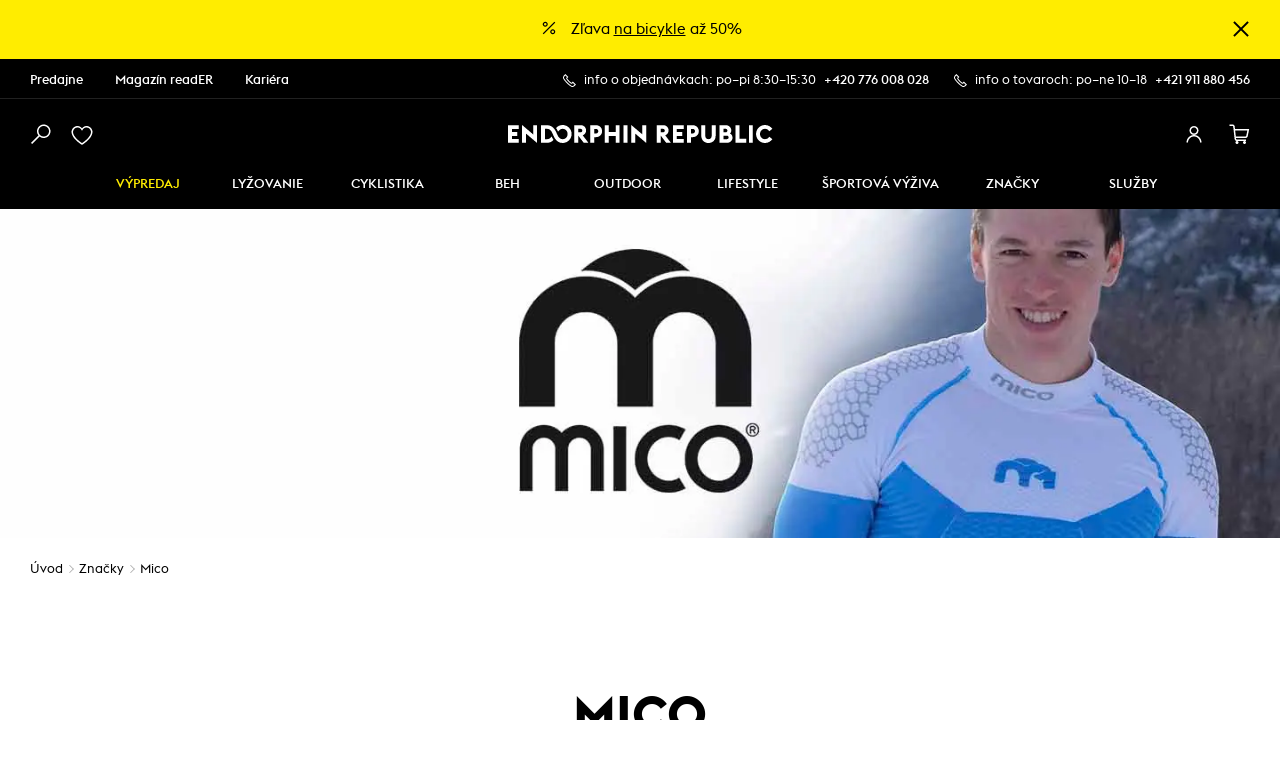

--- FILE ---
content_type: text/html; charset=UTF-8
request_url: https://www.endorphinrepublic.sk/znacky/mico
body_size: 37545
content:
<!DOCTYPE html>
<html lang="cs" class="no-js">
	<head>
		<meta charset="utf-8">
		<title>Mico | Endorphin Republic</title>
		<meta name="viewport" content="width=device-width, initial-scale=1">
		<meta name="color-scheme" content="light">
		<link rel="stylesheet" href="/assets/main.da6dd4fa.css">
		<link rel="apple-touch-icon" href="/assets/images/app-icon/apple-touch-icon.d055bd3f.png">
		<link rel="icon" type="image/x-icon" href="/favicon.ico">
		<link rel="icon" type="image/svg+xml" href="/assets/images/app-icon/original.6f5604f3.svg">
		<link rel="search" type="application/opensearchdescription+xml" title="Endorphin Republic" href="/search.xml">
		<link rel="canonical" href="https://www.endorphinrepublic.sk/znacky/mico">
		<script>
			document.documentElement.className = document.documentElement.className.replace("no-js", "js");
		</script>
		<script src="/assets/main.98ba2708.js" defer></script>
		<meta name="seznam-wmt" content="n5qVisplKkP9kT9zQGvBBE0K1Cb9rFve">
		
	

<meta property="og:title" content="Mico">


<meta name="description" content="Doprajte si pohodlie pri akomkoľvek športe! Vďaka termobielizni, podkolienkám a ponožkám značky Mico to bude hračka. 🗹Talianska značka. 🗹Tradícia cez 50 rokov.">
<meta property="og:description" content="Doprajte si pohodlie pri akomkoľvek športe! Vďaka termobielizni, podkolienkám a ponožkám značky Mico to bude hračka. 🗹Talianska značka. 🗹Tradícia cez 50 rokov.">



		<!-- Smartsupp Live Chat script -->
		<link rel="preconnect" href="https://bootstrap.smartsuppchat.com" crossorigin>
		<script type="text/javascript">
			var _smartsupp = _smartsupp || {};
			_smartsupp.key = "1758f0d2190684d9eaaccf4609f95d3a9a465dbc";
			window.smartsupp||(function(d) {
				var s,c,o=smartsupp=function(){ o._.push(arguments)};o._=[];
				s=d.getElementsByTagName('script')[0];c=d.createElement('script');
				c.type='text/javascript';c.charset='utf-8';c.async=true;
				c.src='https://www.smartsuppchat.com/loader.js?';s.parentNode.insertBefore(c,s);
			})(document);
		</script>
	</head>
	<body>


<div class="layout">
	




<div
	data-component-name="ThemeProvider"
 class="themeProvider view-backgroundColor-yellow">
		<div
		data-component-name="InformationStrip"
		data-component-props="&#123;&quot;rememberClosedLocalStorageKey&quot;:&quot;informationStrip-778650ab-5233-43e2-baac-992bb9a8f6d8&quot;}"

	 id="informationStrip-697b777d1128d" class="informationStrip view-hasIcon">
		<div class="informationStrip-in">
			<div class="informationStrip-content">
				<div class="informationStrip-icon">
					
<svg class="icon icon-percentage">
	<use xlink:href="/assets/images/icons.c291fa95.svg#percentage"></use>
</svg>

				</div>
				<div class="informationStrip-content-in">
													 Zľava <a href="https://www.endorphinrepublic.sk/c/1225/bicykle?withSale=1">na bicykle</a> až 50%

				</div>
			</div>
			<div class="informationStrip-closeCross">
<button type="button" class="closeCross" aria-label="zavřít">
	<div class="closeCross-in"></div>
</button>

			</div>
			<div class="informationStrip-actions"></div>
		</div>
		<script>
			if ("informationStrip-778650ab-5233-43e2-baac-992bb9a8f6d8" in window.localStorage) {
				const date = new Date(window.localStorage.getItem( "informationStrip-778650ab-5233-43e2-baac-992bb9a8f6d8" ));
				date.setDate(date.getDate() + 1)
				if (date > new Date()) {
					document.getElementById("informationStrip-697b777d1128d").style.display = 'none'
				}
			}
		</script>
	</div>

</div>



					
<div class="liftedNavigation">
	<div class="liftedNavigation-in">
			<nav class="liftedNavigation-links">

				<a class="liftedNavigation-link" href="https://www.endorphinrepublic.sk/prodejny">
					Predajne
				</a>

				<a class="liftedNavigation-link" href="https://www.endorphinrepublic.sk/magazin">
					Magazín readER
				</a>

				<a class="liftedNavigation-link" href="/kariera-v-endorphin-republic">
					Kariéra
				</a>
			</nav>
		<div class="liftedNavigation-call">
			
<div class="callInformation">
			<div class="callInformation-box">
			<div class="callInformation-icon">
				
<svg class="icon icon-legacy-phone">
	<use xlink:href="/assets/images/icons.c291fa95.svg#legacy-phone"></use>
</svg>

			</div>
			<div class="callInformation-time">
				info o objednávkach: po–pi 8:30–15:30
			</div>
			<a href="tel:+420776008028" class="callInformation-number">
				+420 776 008 028
			</a>
		</div>
		<div class="callInformation-box">
			<div class="callInformation-icon callInformation-icon-second">
				
<svg class="icon icon-legacy-phone">
	<use xlink:href="/assets/images/icons.c291fa95.svg#legacy-phone"></use>
</svg>

			</div>
			<div class="callInformation-time">
				info o tovaroch: po–ne 10–18
			</div>
			<a href="tel:+421911880456" class="callInformation-number">
				+421 911 880 456
			</a>
		</div>

</div>

		</div>
	</div>
</div>

				<div class="headerTopSpace"></div>

<div class="hidingHeader" data-component-name="HidingHeader">
	<div class="hidingHeader-in">
								

<header class="header" data-component-name="Header">
	<div class="header-in">
		<div class="header-main">
			<button type="button" class="header-icon header-sideToggle" aria-label="boční menu">
<div class="hamburger">
	<span class="hamburger-line"></span>
	<span class="hamburger-line"></span>
	<span class="hamburger-line"></span>
</div>

			</button>
			<h1 class="header-logo">
				<a class="header-logo-in" aria-label="Endorphin Republic" href="/">
					<span class="header-logo-oneLine">

<svg class="icon icon-legacy-logo-oneLine">
	<use xlink:href="/assets/images/icons.c291fa95.svg#legacy-logo-oneLine"></use>
</svg>

					</span>
					<span class="header-logo-twoLines">

<svg class="icon icon-legacy-logo-twoLines">
	<use xlink:href="/assets/images/icons.c291fa95.svg#legacy-logo-twoLines"></use>
</svg>

					</span>
				</a>
			</h1>
			<button type="button" class="header-icon header-search" aria-label="vyhledat">

<svg class="icon icon-search">
	<use xlink:href="/assets/images/icons.c291fa95.svg#search"></use>
</svg>

			</button>

			<a href="/prihlasenie" aria-label="oblíbené" class="header-icon header-favorites hint-content">
				<span class="hint-overlay">
					Pre zobrazenie obľúbených je potrebné mať účet
				</span>

<div class="heartIcon" data-component-name="HeartIcon">

<svg class="icon icon-heart-outline">
	<use xlink:href="/assets/images/icons.c291fa95.svg#heart-outline"></use>
</svg>


<div class="iconCount" data-component-name="IconCount"></div>

</div>

			</a>

			<div class="header-account view-logged-no">
				<a
					aria-label="přihlásit se"
				 href="/prihlasenie" class="header-account-link view-logged-no view-onMobile">
					<span class="header-icon">

<svg class="icon icon-user">
	<use xlink:href="/assets/images/icons.c291fa95.svg#user"></use>
</svg>

					</span>
				</a>
				<a
					aria-label="přihlásit se"
				 href="/prihlasenie" class="header-account-link view-logged-no view-onDesktop">
					<span class="header-icon">

<svg class="icon icon-user">
	<use xlink:href="/assets/images/icons.c291fa95.svg#user"></use>
</svg>

					</span>
				</a>
			</div>
			<div class="header-cart">
				<a class="header-icon header-cart" aria-label="košík" href="/checkout/1">

<div class="cartIcon" data-component-name="CartIcon">

<svg class="icon icon-cart">
	<use xlink:href="/assets/images/icons.c291fa95.svg#cart"></use>
</svg>


<div class="iconCount" data-component-name="IconCount"></div>

</div>

				</a>
				<div class="header-cart-details" data-component-name="HeaderCartDetails" data-component-props="&#123;&quot;checkoutLink&quot;:&quot;\/checkout\/1&quot;}"
				></div>
			</div>
		</div>
	</div>

	<div class="header-search-modal">

<div data-component-name="Modal" id="searchModal-697b777d09d83" class="modal view-type-topCenter">
	<div class="modal-content">
		<div class="modal-content-in">
			<button type="button" class="modal-background" aria-label="zavřít"></button>
			<div class="modal-content-body">


<div class="headerSearch">
	<div class="headerSearch-topRow">
		<button class="headerSearch-close visible-on-mobile" data-component-name="ModalParentClose">

<svg class="icon icon-chevron-left">
	<use xlink:href="/assets/images/icons.c291fa95.svg#chevron-left"></use>
</svg>

		</button>

		<div class="headerSearch-form" data-component-name="HeaderSearchForm" data-component-props="&#123;&quot;resultsSelector&quot;:&quot;#headerSearchResults-697b777d13238&quot;,&quot;allResultsLinkSelector&quot;:&quot;#headerSearchResults-697b777d13239&quot;,&quot;allResultsLink&quot;:&quot;\/vysledok-vyhladavania&quot;,&quot;queryStringSelector&quot;:&quot;#headerSearchQuery-697b777d1323b&quot;}"
		></div>


<div
	class="contentPortal"
	data-component-name="ContentPortal"
	data-component-props="&#123;&quot;otherPlacementSelector&quot;:&quot;#headerSearchRow-697b777d1323a&quot;}"
>
	<div class="contentPortal-in">
						<div class="headerSearch-secondaryRow">
					<span class="headerSearch-icon">

<svg class="icon icon-search">
	<use xlink:href="/assets/images/icons.c291fa95.svg#search"></use>
</svg>

					</span>
					<span id="headerSearchQuery-697b777d1323b" class="headerSearch-query"></span>
					<a id="headerSearchResults-697b777d13239" class="headerSearch-link" href="/vysledok-vyhladavania">Všetky výsledky</a>
				</div>

	</div>
</div>

		<div class="headerSearch-close visible-on-desktop" data-component-name="ModalParentClose">
<button type="button" class="closeCross" aria-label="zavřít">
	<div class="closeCross-in"></div>
</button>

		</div>
	</div>

	<div id="headerSearchRow-697b777d1323a" class="headerSearch-mobileRow"></div>

	<div id="headerSearchResults-697b777d13238" class="headerSearch-results"></div>
</div>

			</div>
		</div>
	</div>
</div>

	</div>
	<div class="header-account-sidebar">

<div data-component-name="Modal" class="modal view-type-right">
	<div class="modal-content">
		<div class="modal-content-in">
			<button type="button" class="modal-background" aria-label="zavřít"></button>
			<div class="modal-content-body">
				<div data-component-name="ModalParentClose">












<button
 type="button" class="button">
	<span class="button-in view-variant-text view-size-small view-condense">
		<span class="button-content">
				<span class="button-icon">

<svg class="icon icon-legacy-arrow-left">
	<use xlink:href="/assets/images/icons.c291fa95.svg#legacy-arrow-left"></use>
</svg>

				</span>
		</span>
	</span>
</button>

				</div>


<div class="spacer"
 style="--spacer-break-initial:24;--spacer-break-480:24;--spacer-break-768:24;--spacer-break-1000:24;--spacer-break-1144:24;--spacer-break-1280:24"></div>



<h3 class="title view-level-4">
	Prihlásiť sa
</h3>



<div class="spacer"
 style="--spacer-break-initial:24;--spacer-break-480:24;--spacer-break-768:24;--spacer-break-1000:24;--spacer-break-1144:24;--spacer-break-1280:24"></div>

				<div data-component-name="SignInForm" data-component-props="&#123;&quot;signUpLink&quot;:&quot;\/registracia&quot;,&quot;passwordResetRequestLink&quot;:&quot;\/ziadost-o-reset-hesla&quot;}"
				></div>
			</div>
		</div>
	</div>
</div>

	</div>
	<div class="header-mobileNavigation-sidebar">

<div data-component-name="Modal" class="modal view-type-left">
	<div class="modal-content">
		<div class="modal-content-in">
			<button type="button" class="modal-background" aria-label="zavřít"></button>
			<div class="modal-content-body">
					<div class="header-mobileNavigation-sidebar-header">
						<div class="header-mobileNavigation-sidebar-close" data-component-name="ModalParentClose">
<button type="button" class="closeCross" aria-label="zavřít">
	<div class="closeCross-in"></div>
</button>

						</div>
						<a href="/prihlasenie" class="header-mobileNavigation-sidebar-account view-logged-no">
							přihlásit se
							<span class="header-mobileNavigation-sidebar-account-icon">

<svg class="icon icon-user">
	<use xlink:href="/assets/images/icons.c291fa95.svg#user"></use>
</svg>

							</span>
						</a>
					</div>


















































<section class="headerCategoriesMobile" data-component-name="HeaderCategoriesMobile" data-component-props="&#123;&quot;primaryId&quot;:&quot;3fbda163-2ce6-41ec-ac02-27a9b54bcae9&quot;}">
		<nav data-id="3fbda163-2ce6-41ec-ac02-27a9b54bcae9" class="headerCategoriesMobile-navigation is-active">
				<ul class="headerCategoriesMobile-list">
		<li class="headerCategoriesMobile-item">
			
 

<button data-title="Výpredaj" data-target-id="10f1e04d-bcf3-4258-b053-3b2dd92fd251" type="button" data-has-submenu class="headerCategoryMobileLink view-highlighted">
	<span class="headerCategoryMobileLink-text">Výpredaj</span>
	<span class="headerCategoryMobileLink-icon">
		
<svg class="icon icon-chevron-right">
	<use xlink:href="/assets/images/icons.c291fa95.svg#chevron-right"></use>
</svg>

	</span>
</button>

		</li>
		<li class="headerCategoriesMobile-item">
			
 

<button data-title="Lyžovanie" data-target-id="ed8cebfc-91c5-42f4-9be8-0be684973144" type="button" data-has-submenu class="headerCategoryMobileLink">
	<span class="headerCategoryMobileLink-text">Lyžovanie</span>
	<span class="headerCategoryMobileLink-icon">
		
<svg class="icon icon-chevron-right">
	<use xlink:href="/assets/images/icons.c291fa95.svg#chevron-right"></use>
</svg>

	</span>
</button>

		</li>
		<li class="headerCategoriesMobile-item">
			
 

<button data-title="Cyklistika" data-target-id="75020fbf-0cd4-4583-937e-88ce35a81987" type="button" data-has-submenu class="headerCategoryMobileLink">
	<span class="headerCategoryMobileLink-text">Cyklistika</span>
	<span class="headerCategoryMobileLink-icon">
		
<svg class="icon icon-chevron-right">
	<use xlink:href="/assets/images/icons.c291fa95.svg#chevron-right"></use>
</svg>

	</span>
</button>

		</li>
		<li class="headerCategoriesMobile-item">
			
 

<button data-title="Beh" data-target-id="ca9c23e6-3722-41fb-a307-bd3152e4ce0a" type="button" data-has-submenu class="headerCategoryMobileLink">
	<span class="headerCategoryMobileLink-text">Beh</span>
	<span class="headerCategoryMobileLink-icon">
		
<svg class="icon icon-chevron-right">
	<use xlink:href="/assets/images/icons.c291fa95.svg#chevron-right"></use>
</svg>

	</span>
</button>

		</li>
		<li class="headerCategoriesMobile-item">
			
 

<button data-title="Outdoor" data-target-id="f9acf381-c23b-4c6a-ba32-cd463635177f" type="button" data-has-submenu class="headerCategoryMobileLink">
	<span class="headerCategoryMobileLink-text">Outdoor</span>
	<span class="headerCategoryMobileLink-icon">
		
<svg class="icon icon-chevron-right">
	<use xlink:href="/assets/images/icons.c291fa95.svg#chevron-right"></use>
</svg>

	</span>
</button>

		</li>
		<li class="headerCategoriesMobile-item">
			
 

<button data-title="Lifestyle" data-target-id="be8ad0de-d8ea-4a78-8cf8-245f5a05a5eb" type="button" data-has-submenu class="headerCategoryMobileLink">
	<span class="headerCategoryMobileLink-text">Lifestyle</span>
	<span class="headerCategoryMobileLink-icon">
		
<svg class="icon icon-chevron-right">
	<use xlink:href="/assets/images/icons.c291fa95.svg#chevron-right"></use>
</svg>

	</span>
</button>

		</li>
		<li class="headerCategoriesMobile-item">
			
 

<button data-title="ŠPORTOVÁ VÝŽIVA" data-target-id="84744e8b-dfac-4ef4-b81b-3f4c91576e2b" type="button" data-has-submenu class="headerCategoryMobileLink">
	<span class="headerCategoryMobileLink-text">ŠPORTOVÁ VÝŽIVA</span>
	<span class="headerCategoryMobileLink-icon">
		
<svg class="icon icon-chevron-right">
	<use xlink:href="/assets/images/icons.c291fa95.svg#chevron-right"></use>
</svg>

	</span>
</button>

		</li>
		<li class="headerCategoriesMobile-item">
			
 

<button data-title="Značky" data-target-id="4ac73b3b-fadd-4301-99a7-c9b5d0d92b0f" type="button" data-has-submenu class="headerCategoryMobileLink">
	<span class="headerCategoryMobileLink-text">Značky</span>
	<span class="headerCategoryMobileLink-icon">
		
<svg class="icon icon-chevron-right">
	<use xlink:href="/assets/images/icons.c291fa95.svg#chevron-right"></use>
</svg>

	</span>
</button>

		</li>
		<li class="headerCategoriesMobile-item">
			
 

<button data-title="SLUŽBY" data-target-id="22f2d6cc-79d7-4f95-b5f8-d268c6646839" type="button" data-has-submenu class="headerCategoryMobileLink">
	<span class="headerCategoryMobileLink-text">SLUŽBY</span>
	<span class="headerCategoryMobileLink-icon">
		
<svg class="icon icon-chevron-right">
	<use xlink:href="/assets/images/icons.c291fa95.svg#chevron-right"></use>
</svg>

	</span>
</button>

		</li>
	</ul>

		</nav>
		<nav data-id="10f1e04d-bcf3-4258-b053-3b2dd92fd251" class="headerCategoriesMobile-navigation">
				<div class="headerCategoriesMobile-header">
		<button type="button" class="headerCategoriesMobile-header-backButton" data-target-id="3fbda163-2ce6-41ec-ac02-27a9b54bcae9" aria-label="Späť">

<svg class="icon icon-chevron-left">
	<use xlink:href="/assets/images/icons.c291fa95.svg#chevron-left"></use>
</svg>

		</button>
		<span class="headerCategoriesMobile-header-text">
			Výpredaj
		</span>












<a
 href="/vypredaj" class="button">
	<span class="button-in view-variant-outlined view-size-medium view-condense view-squashed">
		<span class="button-content">
				Zobraziť všetko
		</span>
	</span>
</a>

	</div>
		<ul class="headerCategoriesMobile-list is-secondary">
			<li class="headerCategoriesMobile-item">
				
 

<button data-title="Akcie" data-target-id="2497dcf6-6d38-45be-9fa3-5c7e7fc551a5" type="button" data-has-submenu class="headerCategoryMobileLink">
	<span class="headerCategoryMobileLink-text">Akcie</span>
	<span class="headerCategoryMobileLink-icon">
		
<svg class="icon icon-chevron-right">
	<use xlink:href="/assets/images/icons.c291fa95.svg#chevron-right"></use>
</svg>

	</span>
</button>

			</li>
			<li class="headerCategoriesMobile-item">
				
			</li>
		</ul>

		</nav>
		<nav data-id="ed8cebfc-91c5-42f4-9be8-0be684973144" class="headerCategoriesMobile-navigation">
				<div class="headerCategoriesMobile-header">
		<button type="button" class="headerCategoriesMobile-header-backButton" data-target-id="3fbda163-2ce6-41ec-ac02-27a9b54bcae9" aria-label="Späť">

<svg class="icon icon-chevron-left">
	<use xlink:href="/assets/images/icons.c291fa95.svg#chevron-left"></use>
</svg>

		</button>
		<span class="headerCategoriesMobile-header-text">
			Lyžovanie
		</span>












<a
 href="/c/1039/lyzovanie" class="button">
	<span class="button-in view-variant-outlined view-size-medium view-condense view-squashed">
		<span class="button-content">
				Zobraziť všetko
		</span>
	</span>
</a>

	</div>
		<ul class="headerCategoriesMobile-list is-secondary">
			<li class="headerCategoriesMobile-item">
				
 

<button data-title="Všetko" data-target-id="0ad68089-da67-484c-933a-c9782c078836" type="button" data-has-submenu class="headerCategoryMobileLink">
	<span class="headerCategoryMobileLink-text">Všetko</span>
	<span class="headerCategoryMobileLink-icon">
		
<svg class="icon icon-chevron-right">
	<use xlink:href="/assets/images/icons.c291fa95.svg#chevron-right"></use>
</svg>

	</span>
</button>

			</li>
			<li class="headerCategoriesMobile-item">
				
 

<button data-title="Muži" data-target-id="25361408-5959-4933-896c-7f849fdf093b" type="button" data-has-submenu class="headerCategoryMobileLink">
	<span class="headerCategoryMobileLink-text">Muži</span>
	<span class="headerCategoryMobileLink-icon">
		
<svg class="icon icon-chevron-right">
	<use xlink:href="/assets/images/icons.c291fa95.svg#chevron-right"></use>
</svg>

	</span>
</button>

			</li>
			<li class="headerCategoriesMobile-item">
				
 

<button data-title="Ženy" data-target-id="c04c0fac-791a-49ff-9804-bae6f33d9d11" type="button" data-has-submenu class="headerCategoryMobileLink">
	<span class="headerCategoryMobileLink-text">Ženy</span>
	<span class="headerCategoryMobileLink-icon">
		
<svg class="icon icon-chevron-right">
	<use xlink:href="/assets/images/icons.c291fa95.svg#chevron-right"></use>
</svg>

	</span>
</button>

			</li>
			<li class="headerCategoriesMobile-item">
				
 

<button data-title="Deti" data-target-id="4fea73f1-6818-489a-891e-9fcb54b58be4" type="button" data-has-submenu class="headerCategoryMobileLink">
	<span class="headerCategoryMobileLink-text">Deti</span>
	<span class="headerCategoryMobileLink-icon">
		
<svg class="icon icon-chevron-right">
	<use xlink:href="/assets/images/icons.c291fa95.svg#chevron-right"></use>
</svg>

	</span>
</button>

			</li>
			<li class="headerCategoriesMobile-item">
				
 

<button data-title="Príslušenstvo" data-target-id="256428f7-40e6-430a-9037-6e1e417fd88f" type="button" data-has-submenu class="headerCategoryMobileLink">
	<span class="headerCategoryMobileLink-text">Príslušenstvo</span>
	<span class="headerCategoryMobileLink-icon">
		
<svg class="icon icon-chevron-right">
	<use xlink:href="/assets/images/icons.c291fa95.svg#chevron-right"></use>
</svg>

	</span>
</button>

			</li>
			<li class="headerCategoriesMobile-item">
				
 

<a data-title="INŠPIRÁCIE" href="https://www.endorphinrepublic.sk/inspiracie?category=lyzovanie" class="headerCategoryMobileLink">
	<span class="headerCategoryMobileLink-text">INŠPIRÁCIE</span>
</a>

			</li>
			<li class="headerCategoriesMobile-item">
				
 

<a data-title="Výpredaj" href="https://www.endorphinrepublic.sk/c/1039/lyzovanie?withSale=1" class="headerCategoryMobileLink">
	<span class="headerCategoryMobileLink-text">Výpredaj</span>
</a>

			</li>
			<li class="headerCategoriesMobile-item">
				
			</li>
			<li class="headerCategoriesMobile-item">
				
 

<a data-title="DARČEKOVÉ POUKAZY" href="https://www.endorphinrepublic.sk/c/zimne-sporty-darcekove-poukazy" class="headerCategoryMobileLink">
	<span class="headerCategoryMobileLink-text">DARČEKOVÉ POUKAZY</span>
</a>

			</li>
		</ul>

		</nav>
		<nav data-id="75020fbf-0cd4-4583-937e-88ce35a81987" class="headerCategoriesMobile-navigation">
				<div class="headerCategoriesMobile-header">
		<button type="button" class="headerCategoriesMobile-header-backButton" data-target-id="3fbda163-2ce6-41ec-ac02-27a9b54bcae9" aria-label="Späť">

<svg class="icon icon-chevron-left">
	<use xlink:href="/assets/images/icons.c291fa95.svg#chevron-left"></use>
</svg>

		</button>
		<span class="headerCategoriesMobile-header-text">
			Cyklistika
		</span>












<a
 href="/c/1050/cyklistika" class="button">
	<span class="button-in view-variant-outlined view-size-medium view-condense view-squashed">
		<span class="button-content">
				Zobraziť všetko
		</span>
	</span>
</a>

	</div>
		<ul class="headerCategoriesMobile-list is-secondary">
			<li class="headerCategoriesMobile-item">
				
 

<button data-title="Všetko" data-target-id="4626903c-bb9c-4e24-ba88-b13f3c03d2e9" type="button" data-has-submenu class="headerCategoryMobileLink">
	<span class="headerCategoryMobileLink-text">Všetko</span>
	<span class="headerCategoryMobileLink-icon">
		
<svg class="icon icon-chevron-right">
	<use xlink:href="/assets/images/icons.c291fa95.svg#chevron-right"></use>
</svg>

	</span>
</button>

			</li>
			<li class="headerCategoriesMobile-item">
				
 

<button data-title="Muži" data-target-id="3e374f60-20ff-41d7-add1-577e36df85a1" type="button" data-has-submenu class="headerCategoryMobileLink">
	<span class="headerCategoryMobileLink-text">Muži</span>
	<span class="headerCategoryMobileLink-icon">
		
<svg class="icon icon-chevron-right">
	<use xlink:href="/assets/images/icons.c291fa95.svg#chevron-right"></use>
</svg>

	</span>
</button>

			</li>
			<li class="headerCategoriesMobile-item">
				
 

<button data-title="Ženy" data-target-id="a2cc9237-91b2-4e46-ab18-b15c0f7ec126" type="button" data-has-submenu class="headerCategoryMobileLink">
	<span class="headerCategoryMobileLink-text">Ženy</span>
	<span class="headerCategoryMobileLink-icon">
		
<svg class="icon icon-chevron-right">
	<use xlink:href="/assets/images/icons.c291fa95.svg#chevron-right"></use>
</svg>

	</span>
</button>

			</li>
			<li class="headerCategoriesMobile-item">
				
 

<button data-title="Deti" data-target-id="99f613df-6a96-4cb5-9f86-9ccfaaa5ea98" type="button" data-has-submenu class="headerCategoryMobileLink">
	<span class="headerCategoryMobileLink-text">Deti</span>
	<span class="headerCategoryMobileLink-icon">
		
<svg class="icon icon-chevron-right">
	<use xlink:href="/assets/images/icons.c291fa95.svg#chevron-right"></use>
</svg>

	</span>
</button>

			</li>
			<li class="headerCategoriesMobile-item">
				
 

<button data-title="DOPLNKY" data-target-id="80b5b46b-39c8-4e1c-8797-3e4ac0bb56c1" type="button" data-has-submenu class="headerCategoryMobileLink">
	<span class="headerCategoryMobileLink-text">DOPLNKY</span>
	<span class="headerCategoryMobileLink-icon">
		
<svg class="icon icon-chevron-right">
	<use xlink:href="/assets/images/icons.c291fa95.svg#chevron-right"></use>
</svg>

	</span>
</button>

			</li>
			<li class="headerCategoriesMobile-item">
				
 

<a data-title="NOVÝ SCOTT GENIUS" href="/magazin/novy-scott-genius" class="headerCategoryMobileLink">
	<span class="headerCategoryMobileLink-text">NOVÝ SCOTT GENIUS</span>
</a>

			</li>
			<li class="headerCategoriesMobile-item">
				
 

<a data-title="NOVÝ SCOTT LUMEN" href="/magazin/scott-lumen-e-ride-prelom-vo-svete-elektrobicyklov" class="headerCategoryMobileLink">
	<span class="headerCategoryMobileLink-text">NOVÝ SCOTT LUMEN</span>
</a>

			</li>
			<li class="headerCategoriesMobile-item">
				
 

<a data-title="INŠPIRÁCIE" href="https://www.endorphinrepublic.sk/inspiracie?category=cyklistika" class="headerCategoryMobileLink">
	<span class="headerCategoryMobileLink-text">INŠPIRÁCIE</span>
</a>

			</li>
			<li class="headerCategoriesMobile-item">
				
 

<a data-title="VÝPREDAJ" href="https://www.endorphinrepublic.sk/c/1050/cyklistika?withSale=1" class="headerCategoryMobileLink">
	<span class="headerCategoryMobileLink-text">VÝPREDAJ</span>
</a>

			</li>
			<li class="headerCategoriesMobile-item">
				
 

<a data-title="DARČEKOVÉ POUKAZY" href="https://www.endorphinrepublic.sk/c/zimne-sporty-darcekove-poukazy" class="headerCategoryMobileLink">
	<span class="headerCategoryMobileLink-text">DARČEKOVÉ POUKAZY</span>
</a>

			</li>
		</ul>

		</nav>
		<nav data-id="ca9c23e6-3722-41fb-a307-bd3152e4ce0a" class="headerCategoriesMobile-navigation">
				<div class="headerCategoriesMobile-header">
		<button type="button" class="headerCategoriesMobile-header-backButton" data-target-id="3fbda163-2ce6-41ec-ac02-27a9b54bcae9" aria-label="Späť">

<svg class="icon icon-chevron-left">
	<use xlink:href="/assets/images/icons.c291fa95.svg#chevron-left"></use>
</svg>

		</button>
		<span class="headerCategoriesMobile-header-text">
			Beh
		</span>












<a
 href="/c/1191/beh" class="button">
	<span class="button-in view-variant-outlined view-size-medium view-condense view-squashed">
		<span class="button-content">
				Zobraziť všetko
		</span>
	</span>
</a>

	</div>
		<ul class="headerCategoriesMobile-list is-secondary">
			<li class="headerCategoriesMobile-item">
				
 

<button data-title="Všetko" data-target-id="8ae6e488-85c7-4bc4-bcd2-c873976e5db5" type="button" data-has-submenu class="headerCategoryMobileLink">
	<span class="headerCategoryMobileLink-text">Všetko</span>
	<span class="headerCategoryMobileLink-icon">
		
<svg class="icon icon-chevron-right">
	<use xlink:href="/assets/images/icons.c291fa95.svg#chevron-right"></use>
</svg>

	</span>
</button>

			</li>
			<li class="headerCategoriesMobile-item">
				
 

<button data-title="Muži" data-target-id="d37801a1-c2b4-4b15-bfe3-052199c9dc54" type="button" data-has-submenu class="headerCategoryMobileLink">
	<span class="headerCategoryMobileLink-text">Muži</span>
	<span class="headerCategoryMobileLink-icon">
		
<svg class="icon icon-chevron-right">
	<use xlink:href="/assets/images/icons.c291fa95.svg#chevron-right"></use>
</svg>

	</span>
</button>

			</li>
			<li class="headerCategoriesMobile-item">
				
 

<button data-title="Ženy" data-target-id="0a2e950d-1bad-4bde-878c-94d8419c2cac" type="button" data-has-submenu class="headerCategoryMobileLink">
	<span class="headerCategoryMobileLink-text">Ženy</span>
	<span class="headerCategoryMobileLink-icon">
		
<svg class="icon icon-chevron-right">
	<use xlink:href="/assets/images/icons.c291fa95.svg#chevron-right"></use>
</svg>

	</span>
</button>

			</li>
			<li class="headerCategoriesMobile-item">
				
 

<a data-title="INŠPIRÁCIE" href="https://www.endorphinrepublic.sk/inspiracie?category=beh" class="headerCategoryMobileLink">
	<span class="headerCategoryMobileLink-text">INŠPIRÁCIE</span>
</a>

			</li>
			<li class="headerCategoriesMobile-item">
				
 

<a data-title="VÝPREDAJ" href="https://www.endorphinrepublic.sk/c/1191/beh?withSale=1" class="headerCategoryMobileLink">
	<span class="headerCategoryMobileLink-text">VÝPREDAJ</span>
</a>

			</li>
			<li class="headerCategoriesMobile-item">
				
 

<a data-title="DARČEKOVÉ POUKAZY" href="https://www.endorphinrepublic.sk/c/zimne-sporty-darcekove-poukazy" class="headerCategoryMobileLink">
	<span class="headerCategoryMobileLink-text">DARČEKOVÉ POUKAZY</span>
</a>

			</li>
		</ul>

		</nav>
		<nav data-id="f9acf381-c23b-4c6a-ba32-cd463635177f" class="headerCategoriesMobile-navigation">
				<div class="headerCategoriesMobile-header">
		<button type="button" class="headerCategoriesMobile-header-backButton" data-target-id="3fbda163-2ce6-41ec-ac02-27a9b54bcae9" aria-label="Späť">

<svg class="icon icon-chevron-left">
	<use xlink:href="/assets/images/icons.c291fa95.svg#chevron-left"></use>
</svg>

		</button>
		<span class="headerCategoriesMobile-header-text">
			Outdoor
		</span>












<a
 href="/c/1192/outdoor" class="button">
	<span class="button-in view-variant-outlined view-size-medium view-condense view-squashed">
		<span class="button-content">
				Zobraziť všetko
		</span>
	</span>
</a>

	</div>
		<ul class="headerCategoriesMobile-list is-secondary">
			<li class="headerCategoriesMobile-item">
				
 

<button data-title="Všetko" data-target-id="5a9ff93e-258d-401b-896f-fee138c88149" type="button" data-has-submenu class="headerCategoryMobileLink">
	<span class="headerCategoryMobileLink-text">Všetko</span>
	<span class="headerCategoryMobileLink-icon">
		
<svg class="icon icon-chevron-right">
	<use xlink:href="/assets/images/icons.c291fa95.svg#chevron-right"></use>
</svg>

	</span>
</button>

			</li>
			<li class="headerCategoriesMobile-item">
				
 

<button data-title="Muži" data-target-id="35109518-6047-462e-9fa2-6c148ed82d9b" type="button" data-has-submenu class="headerCategoryMobileLink">
	<span class="headerCategoryMobileLink-text">Muži</span>
	<span class="headerCategoryMobileLink-icon">
		
<svg class="icon icon-chevron-right">
	<use xlink:href="/assets/images/icons.c291fa95.svg#chevron-right"></use>
</svg>

	</span>
</button>

			</li>
			<li class="headerCategoriesMobile-item">
				
 

<button data-title="Ženy" data-target-id="88c28acf-00cd-4c39-9b7a-44804344d52c" type="button" data-has-submenu class="headerCategoryMobileLink">
	<span class="headerCategoryMobileLink-text">Ženy</span>
	<span class="headerCategoryMobileLink-icon">
		
<svg class="icon icon-chevron-right">
	<use xlink:href="/assets/images/icons.c291fa95.svg#chevron-right"></use>
</svg>

	</span>
</button>

			</li>
			<li class="headerCategoriesMobile-item">
				
 

<button data-title="Deti" data-target-id="c03c19ae-1f8d-499b-9bdd-ae48d4c5e756" type="button" data-has-submenu class="headerCategoryMobileLink">
	<span class="headerCategoryMobileLink-text">Deti</span>
	<span class="headerCategoryMobileLink-icon">
		
<svg class="icon icon-chevron-right">
	<use xlink:href="/assets/images/icons.c291fa95.svg#chevron-right"></use>
</svg>

	</span>
</button>

			</li>
			<li class="headerCategoriesMobile-item">
				
 

<a data-title="INŠPIRÁCIE" href="https://www.endorphinrepublic.sk/inspiracie?category=outdoor" class="headerCategoryMobileLink">
	<span class="headerCategoryMobileLink-text">INŠPIRÁCIE</span>
</a>

			</li>
			<li class="headerCategoriesMobile-item">
				
 

<a data-title="VÝPREDAJ" href="https://www.endorphinrepublic.sk/c/1192/outdoor?withSale=1" class="headerCategoryMobileLink">
	<span class="headerCategoryMobileLink-text">VÝPREDAJ</span>
</a>

			</li>
			<li class="headerCategoriesMobile-item">
				
 

<a data-title="DARČEKOVÉ POUKAZY" href="https://www.endorphinrepublic.sk/c/zimne-sporty-darcekove-poukazy" class="headerCategoryMobileLink">
	<span class="headerCategoryMobileLink-text">DARČEKOVÉ POUKAZY</span>
</a>

			</li>
		</ul>

		</nav>
		<nav data-id="be8ad0de-d8ea-4a78-8cf8-245f5a05a5eb" class="headerCategoriesMobile-navigation">
				<div class="headerCategoriesMobile-header">
		<button type="button" class="headerCategoriesMobile-header-backButton" data-target-id="3fbda163-2ce6-41ec-ac02-27a9b54bcae9" aria-label="Späť">

<svg class="icon icon-chevron-left">
	<use xlink:href="/assets/images/icons.c291fa95.svg#chevron-left"></use>
</svg>

		</button>
		<span class="headerCategoriesMobile-header-text">
			Lifestyle
		</span>












<a
 href="/c/1187/lifestyle" class="button">
	<span class="button-in view-variant-outlined view-size-medium view-condense view-squashed">
		<span class="button-content">
				Zobraziť všetko
		</span>
	</span>
</a>

	</div>
		<ul class="headerCategoriesMobile-list is-secondary">
			<li class="headerCategoriesMobile-item">
				
 

<button data-title="Všetko" data-target-id="1584e63c-ed21-49d3-a030-582462ccfc7d" type="button" data-has-submenu class="headerCategoryMobileLink">
	<span class="headerCategoryMobileLink-text">Všetko</span>
	<span class="headerCategoryMobileLink-icon">
		
<svg class="icon icon-chevron-right">
	<use xlink:href="/assets/images/icons.c291fa95.svg#chevron-right"></use>
</svg>

	</span>
</button>

			</li>
			<li class="headerCategoriesMobile-item">
				
 

<button data-title="Muži" data-target-id="457ab60b-a27e-4982-83a0-f66a5c4ae348" type="button" data-has-submenu class="headerCategoryMobileLink">
	<span class="headerCategoryMobileLink-text">Muži</span>
	<span class="headerCategoryMobileLink-icon">
		
<svg class="icon icon-chevron-right">
	<use xlink:href="/assets/images/icons.c291fa95.svg#chevron-right"></use>
</svg>

	</span>
</button>

			</li>
			<li class="headerCategoriesMobile-item">
				
 

<button data-title="Ženy" data-target-id="de385b69-3980-4a2a-8f8c-7d8d097d6529" type="button" data-has-submenu class="headerCategoryMobileLink">
	<span class="headerCategoryMobileLink-text">Ženy</span>
	<span class="headerCategoryMobileLink-icon">
		
<svg class="icon icon-chevron-right">
	<use xlink:href="/assets/images/icons.c291fa95.svg#chevron-right"></use>
</svg>

	</span>
</button>

			</li>
			<li class="headerCategoriesMobile-item">
				
 

<button data-title="Deti" data-target-id="ef4f91d0-22cd-4421-a6fb-58d7e3e5fc76" type="button" data-has-submenu class="headerCategoryMobileLink">
	<span class="headerCategoryMobileLink-text">Deti</span>
	<span class="headerCategoryMobileLink-icon">
		
<svg class="icon icon-chevron-right">
	<use xlink:href="/assets/images/icons.c291fa95.svg#chevron-right"></use>
</svg>

	</span>
</button>

			</li>
			<li class="headerCategoriesMobile-item">
				
 

<a data-title="INŠPIRÁCIE" href="https://www.endorphinrepublic.sk/inspiracie?category=lifestyle" class="headerCategoryMobileLink">
	<span class="headerCategoryMobileLink-text">INŠPIRÁCIE</span>
</a>

			</li>
			<li class="headerCategoriesMobile-item">
				
 

<a data-title="VÝPREDAJ" href="https://www.endorphinrepublic.sk/c/1187/lifestyle?withSale=1" class="headerCategoryMobileLink">
	<span class="headerCategoryMobileLink-text">VÝPREDAJ</span>
</a>

			</li>
			<li class="headerCategoriesMobile-item">
				
 

<a data-title="DARČEKOVÉ POUKAZY" href="https://www.endorphinrepublic.sk/c/zimne-sporty-darcekove-poukazy" class="headerCategoryMobileLink">
	<span class="headerCategoryMobileLink-text">DARČEKOVÉ POUKAZY</span>
</a>

			</li>
		</ul>

		</nav>
		<nav data-id="84744e8b-dfac-4ef4-b81b-3f4c91576e2b" class="headerCategoriesMobile-navigation">
				<div class="headerCategoriesMobile-header">
		<button type="button" class="headerCategoriesMobile-header-backButton" data-target-id="3fbda163-2ce6-41ec-ac02-27a9b54bcae9" aria-label="Späť">

<svg class="icon icon-chevron-left">
	<use xlink:href="/assets/images/icons.c291fa95.svg#chevron-left"></use>
</svg>

		</button>
		<span class="headerCategoriesMobile-header-text">
			ŠPORTOVÁ VÝŽIVA
		</span>












<a
 href="https://www.endorphinrepublic.sk/c/sportova-vyziva-endorphin-nutrition" class="button">
	<span class="button-in view-variant-outlined view-size-medium view-condense view-squashed">
		<span class="button-content">
				Zobraziť všetko
		</span>
	</span>
</a>

	</div>
		<ul class="headerCategoriesMobile-list is-secondary">
			<li class="headerCategoriesMobile-item">
				
 

<button data-title="Všetko" data-target-id="35c37488-6cc1-4f48-9821-db5a18c1b991" type="button" data-has-submenu class="headerCategoryMobileLink">
	<span class="headerCategoryMobileLink-text">Všetko</span>
	<span class="headerCategoryMobileLink-icon">
		
<svg class="icon icon-chevron-right">
	<use xlink:href="/assets/images/icons.c291fa95.svg#chevron-right"></use>
</svg>

	</span>
</button>

			</li>
		</ul>

		</nav>
		<nav data-id="4ac73b3b-fadd-4301-99a7-c9b5d0d92b0f" class="headerCategoriesMobile-navigation">
				<div class="headerCategoriesMobile-header">
		<button type="button" class="headerCategoriesMobile-header-backButton" data-target-id="3fbda163-2ce6-41ec-ac02-27a9b54bcae9" aria-label="Späť">

<svg class="icon icon-chevron-left">
	<use xlink:href="/assets/images/icons.c291fa95.svg#chevron-left"></use>
</svg>

		</button>
		<span class="headerCategoriesMobile-header-text">
			Značky
		</span>












<a
 href="/znacky" class="button">
	<span class="button-in view-variant-outlined view-size-medium view-condense view-squashed">
		<span class="button-content">
				Zobraziť všetko
		</span>
	</span>
</a>

	</div>
		<ul class="headerCategoriesMobile-list is-secondary">
			<li class="headerCategoriesMobile-item">
				
 

<button data-title="Značky" data-target-id="87b8ec76-3ed8-4c0b-91ee-5da71e0f69a2" type="button" data-has-submenu class="headerCategoryMobileLink">
	<span class="headerCategoryMobileLink-text">Značky</span>
	<span class="headerCategoryMobileLink-icon">
		
<svg class="icon icon-chevron-right">
	<use xlink:href="/assets/images/icons.c291fa95.svg#chevron-right"></use>
</svg>

	</span>
</button>

			</li>
		</ul>

		</nav>
		<nav data-id="22f2d6cc-79d7-4f95-b5f8-d268c6646839" class="headerCategoriesMobile-navigation">
				<div class="headerCategoriesMobile-header">
		<button type="button" class="headerCategoriesMobile-header-backButton" data-target-id="3fbda163-2ce6-41ec-ac02-27a9b54bcae9" aria-label="Späť">

<svg class="icon icon-chevron-left">
	<use xlink:href="/assets/images/icons.c291fa95.svg#chevron-left"></use>
</svg>

		</button>
		<span class="headerCategoriesMobile-header-text">
			SLUŽBY
		</span>












<a
 href="/nase-sluzby" class="button">
	<span class="button-in view-variant-outlined view-size-medium view-condense view-squashed">
		<span class="button-content">
				Zobraziť všetko
		</span>
	</span>
</a>

	</div>
		<ul class="headerCategoriesMobile-list is-secondary">
			<li class="headerCategoriesMobile-item">
				
 

<button data-title="VŠETKO" data-target-id="d735996e-e290-4dfb-b901-eefb4dc8ae5c" type="button" data-has-submenu class="headerCategoryMobileLink">
	<span class="headerCategoryMobileLink-text">VŠETKO</span>
	<span class="headerCategoryMobileLink-icon">
		
<svg class="icon icon-chevron-right">
	<use xlink:href="/assets/images/icons.c291fa95.svg#chevron-right"></use>
</svg>

	</span>
</button>

			</li>
		</ul>

		</nav>
		<nav data-id="2497dcf6-6d38-45be-9fa3-5c7e7fc551a5" class="headerCategoriesMobile-navigation">
				<div class="headerCategoriesMobile-header">
		<button type="button" class="headerCategoriesMobile-header-backButton" data-target-id="10f1e04d-bcf3-4258-b053-3b2dd92fd251" aria-label="Späť">

<svg class="icon icon-chevron-left">
	<use xlink:href="/assets/images/icons.c291fa95.svg#chevron-left"></use>
</svg>

		</button>
		<span class="headerCategoriesMobile-header-text">
			Výpredaj, Akcie
		</span>












<a
 href="/vypredaj" class="button">
	<span class="button-in view-variant-outlined view-size-medium view-condense view-squashed">
		<span class="button-content">
				Zobraziť všetko
		</span>
	</span>
</a>

	</div>




<ul class="headerCategoriesMobile-list is-tertiary">
		<li class="headerCategoriesMobile-item">
 

<a data-title="Cyklistika" href="/c/1050/cyklistika?withSale=1" data-has-submenu class="headerCategoryMobileLink">
	<span class="headerCategoryMobileLink-text">Cyklistika</span>
	<span class="headerCategoryMobileLink-icon">
		
<svg class="icon icon-chevron-right">
	<use xlink:href="/assets/images/icons.c291fa95.svg#chevron-right"></use>
</svg>

	</span>
</a>

		</li>
		<li class="headerCategoriesMobile-item">
 

<a data-title="Beh" href="/c/1191/beh?withSale=1" data-has-submenu class="headerCategoryMobileLink">
	<span class="headerCategoryMobileLink-text">Beh</span>
	<span class="headerCategoryMobileLink-icon">
		
<svg class="icon icon-chevron-right">
	<use xlink:href="/assets/images/icons.c291fa95.svg#chevron-right"></use>
</svg>

	</span>
</a>

		</li>
		<li class="headerCategoriesMobile-item">
 

<a data-title="Outdoor" href="/c/1192/outdoor?withSale=1" data-has-submenu class="headerCategoryMobileLink">
	<span class="headerCategoryMobileLink-text">Outdoor</span>
	<span class="headerCategoryMobileLink-icon">
		
<svg class="icon icon-chevron-right">
	<use xlink:href="/assets/images/icons.c291fa95.svg#chevron-right"></use>
</svg>

	</span>
</a>

		</li>
		<li class="headerCategoriesMobile-item">
 

<a data-title="Lifestyle" href="/c/1187/lifestyle?withSale=1" data-has-submenu class="headerCategoryMobileLink">
	<span class="headerCategoryMobileLink-text">Lifestyle</span>
	<span class="headerCategoryMobileLink-icon">
		
<svg class="icon icon-chevron-right">
	<use xlink:href="/assets/images/icons.c291fa95.svg#chevron-right"></use>
</svg>

	</span>
</a>

		</li>
		<li class="headerCategoriesMobile-item">
 

<a data-title="Lyžovanie" href="/c/1039/lyzovanie?withSale=1" data-has-submenu class="headerCategoryMobileLink">
	<span class="headerCategoryMobileLink-text">Lyžovanie</span>
	<span class="headerCategoryMobileLink-icon">
		
<svg class="icon icon-chevron-right">
	<use xlink:href="/assets/images/icons.c291fa95.svg#chevron-right"></use>
</svg>

	</span>
</a>

		</li>
</ul>


		</nav>
		<nav data-id="0ad68089-da67-484c-933a-c9782c078836" class="headerCategoriesMobile-navigation">
				<div class="headerCategoriesMobile-header">
		<button type="button" class="headerCategoriesMobile-header-backButton" data-target-id="ed8cebfc-91c5-42f4-9be8-0be684973144" aria-label="Späť">

<svg class="icon icon-chevron-left">
	<use xlink:href="/assets/images/icons.c291fa95.svg#chevron-left"></use>
</svg>

		</button>
		<span class="headerCategoriesMobile-header-text">
			Lyžovanie, Všetko
		</span>












<a
 href="/c/1039/lyzovanie" class="button">
	<span class="button-in view-variant-outlined view-size-medium view-condense view-squashed">
		<span class="button-content">
				Zobraziť všetko
		</span>
	</span>
</a>

	</div>




<ul class="headerCategoriesMobile-list is-tertiary">
		<li class="headerCategoriesMobile-item">
 

<a data-title=" Lyže " href="/c/zimne-sporty-lyze" data-has-submenu class="headerCategoryMobileLink">
	<span class="headerCategoryMobileLink-text"> Lyže </span>
	<span class="headerCategoryMobileLink-icon">
		
<svg class="icon icon-chevron-right">
	<use xlink:href="/assets/images/icons.c291fa95.svg#chevron-right"></use>
</svg>

	</span>
</a>

		</li>
		<li class="headerCategoriesMobile-item">
 

<a data-title="Obuv" href="/c/1530/sjezdove-boty" data-has-submenu class="headerCategoryMobileLink">
	<span class="headerCategoryMobileLink-text">Obuv</span>
	<span class="headerCategoryMobileLink-icon">
		
<svg class="icon icon-chevron-right">
	<use xlink:href="/assets/images/icons.c291fa95.svg#chevron-right"></use>
</svg>

	</span>
</a>

		</li>
		<li class="headerCategoriesMobile-item">
 

<a data-title="Lyžiarske oblečenie" href="/c/zimne-sporty-oblecenie" data-has-submenu class="headerCategoryMobileLink">
	<span class="headerCategoryMobileLink-text">Lyžiarske oblečenie</span>
	<span class="headerCategoryMobileLink-icon">
		
<svg class="icon icon-chevron-right">
	<use xlink:href="/assets/images/icons.c291fa95.svg#chevron-right"></use>
</svg>

	</span>
</a>

		</li>
		<li class="headerCategoriesMobile-item">
 

<a data-title=" Helmy " href="/c/zimne-sporty-helmy" data-has-submenu class="headerCategoryMobileLink">
	<span class="headerCategoryMobileLink-text"> Helmy </span>
	<span class="headerCategoryMobileLink-icon">
		
<svg class="icon icon-chevron-right">
	<use xlink:href="/assets/images/icons.c291fa95.svg#chevron-right"></use>
</svg>

	</span>
</a>

		</li>
		<li class="headerCategoriesMobile-item">
 

<a data-title="Okuliare" href="/c/okuliare" data-has-submenu class="headerCategoryMobileLink">
	<span class="headerCategoryMobileLink-text">Okuliare</span>
	<span class="headerCategoryMobileLink-icon">
		
<svg class="icon icon-chevron-right">
	<use xlink:href="/assets/images/icons.c291fa95.svg#chevron-right"></use>
</svg>

	</span>
</a>

		</li>
		<li class="headerCategoriesMobile-item">
 

<a data-title="Palice" href="/c/zimne-sporty-hole" data-has-submenu class="headerCategoryMobileLink">
	<span class="headerCategoryMobileLink-text">Palice</span>
	<span class="headerCategoryMobileLink-icon">
		
<svg class="icon icon-chevron-right">
	<use xlink:href="/assets/images/icons.c291fa95.svg#chevron-right"></use>
</svg>

	</span>
</a>

		</li>
		<li class="headerCategoriesMobile-item">
 

<a data-title="Batohy a tašky" href="/c/1049/batohy-a-obaly-na-lyze" data-has-submenu class="headerCategoryMobileLink">
	<span class="headerCategoryMobileLink-text">Batohy a tašky</span>
	<span class="headerCategoryMobileLink-icon">
		
<svg class="icon icon-chevron-right">
	<use xlink:href="/assets/images/icons.c291fa95.svg#chevron-right"></use>
</svg>

	</span>
</a>

		</li>
		<li class="headerCategoriesMobile-item">
 

<a data-title="Chrániče" href="/c/1048/chranice" data-has-submenu class="headerCategoryMobileLink">
	<span class="headerCategoryMobileLink-text">Chrániče</span>
	<span class="headerCategoryMobileLink-icon">
		
<svg class="icon icon-chevron-right">
	<use xlink:href="/assets/images/icons.c291fa95.svg#chevron-right"></use>
</svg>

	</span>
</a>

		</li>
		<li class="headerCategoriesMobile-item">
 

<a data-title="Doplnky k vybaveniu" href="/c/zimne-sporty-doplnky-k-vybaveniu" data-has-submenu class="headerCategoryMobileLink">
	<span class="headerCategoryMobileLink-text">Doplnky k vybaveniu</span>
	<span class="headerCategoryMobileLink-icon">
		
<svg class="icon icon-chevron-right">
	<use xlink:href="/assets/images/icons.c291fa95.svg#chevron-right"></use>
</svg>

	</span>
</a>

		</li>
		<li class="headerCategoriesMobile-item">
 

<a data-title="Viazanie" href="/c/zimne-sporty-viazanie-2" data-has-submenu class="headerCategoryMobileLink">
	<span class="headerCategoryMobileLink-text">Viazanie</span>
	<span class="headerCategoryMobileLink-icon">
		
<svg class="icon icon-chevron-right">
	<use xlink:href="/assets/images/icons.c291fa95.svg#chevron-right"></use>
</svg>

	</span>
</a>

		</li>
</ul>


		</nav>
		<nav data-id="25361408-5959-4933-896c-7f849fdf093b" class="headerCategoriesMobile-navigation">
				<div class="headerCategoriesMobile-header">
		<button type="button" class="headerCategoriesMobile-header-backButton" data-target-id="ed8cebfc-91c5-42f4-9be8-0be684973144" aria-label="Späť">

<svg class="icon icon-chevron-left">
	<use xlink:href="/assets/images/icons.c291fa95.svg#chevron-left"></use>
</svg>

		</button>
		<span class="headerCategoriesMobile-header-text">
			Lyžovanie, Muži
		</span>












<a
 href="/c/1039/lyzovanie" class="button">
	<span class="button-in view-variant-outlined view-size-medium view-condense view-squashed">
		<span class="button-content">
				Zobraziť všetko
		</span>
	</span>
</a>

	</div>




<ul class="headerCategoriesMobile-list is-tertiary">
		<li class="headerCategoriesMobile-item">
 

<a data-title="Pánske lyže" href="/c/zimne-sporty-lyze?pohlavi=Pánske" data-has-submenu class="headerCategoryMobileLink">
	<span class="headerCategoryMobileLink-text">Pánske lyže</span>
	<span class="headerCategoryMobileLink-icon">
		
<svg class="icon icon-chevron-right">
	<use xlink:href="/assets/images/icons.c291fa95.svg#chevron-right"></use>
</svg>

	</span>
</a>

		</li>
		<li class="headerCategoriesMobile-item">
 

<a data-title="Pánská lyžiarska obuv" href="/c/1530/sjezdove-boty?pohlavi=Pánske" data-has-submenu class="headerCategoryMobileLink">
	<span class="headerCategoryMobileLink-text">Pánská lyžiarska obuv</span>
	<span class="headerCategoryMobileLink-icon">
		
<svg class="icon icon-chevron-right">
	<use xlink:href="/assets/images/icons.c291fa95.svg#chevron-right"></use>
</svg>

	</span>
</a>

		</li>
		<li class="headerCategoriesMobile-item">
 

<a data-title="Pánske lyžiarske palice" href="/c/zimne-sporty-hole?pohlavi=Pánske" data-has-submenu class="headerCategoryMobileLink">
	<span class="headerCategoryMobileLink-text">Pánske lyžiarske palice</span>
	<span class="headerCategoryMobileLink-icon">
		
<svg class="icon icon-chevron-right">
	<use xlink:href="/assets/images/icons.c291fa95.svg#chevron-right"></use>
</svg>

	</span>
</a>

		</li>
		<li class="headerCategoriesMobile-item">
 

<a data-title="Pánkske lyžiarske oblečenie" href="/c/zimne-sporty-oblecenie?pohlavi=Pánske" data-has-submenu class="headerCategoryMobileLink">
	<span class="headerCategoryMobileLink-text">Pánkske lyžiarske oblečenie</span>
	<span class="headerCategoryMobileLink-icon">
		
<svg class="icon icon-chevron-right">
	<use xlink:href="/assets/images/icons.c291fa95.svg#chevron-right"></use>
</svg>

	</span>
</a>

		</li>
		<li class="headerCategoriesMobile-item">
 

<a data-title="Pánske lyžiarske helmy" href="/c/zimne-sporty-helmy?pohlavi=Pánske" data-has-submenu class="headerCategoryMobileLink">
	<span class="headerCategoryMobileLink-text">Pánske lyžiarske helmy</span>
	<span class="headerCategoryMobileLink-icon">
		
<svg class="icon icon-chevron-right">
	<use xlink:href="/assets/images/icons.c291fa95.svg#chevron-right"></use>
</svg>

	</span>
</a>

		</li>
		<li class="headerCategoriesMobile-item">
 

<a data-title="Pánske lyžiarske okuliare" href="/c/okuliare?pohlavi=Pánske" data-has-submenu class="headerCategoryMobileLink">
	<span class="headerCategoryMobileLink-text">Pánske lyžiarske okuliare</span>
	<span class="headerCategoryMobileLink-icon">
		
<svg class="icon icon-chevron-right">
	<use xlink:href="/assets/images/icons.c291fa95.svg#chevron-right"></use>
</svg>

	</span>
</a>

		</li>
		<li class="headerCategoriesMobile-item">
 

<a data-title="Batohy a tašky" href="/c/1049/batohy-a-obaly-na-lyze?pohlavi=Pánske" data-has-submenu class="headerCategoryMobileLink">
	<span class="headerCategoryMobileLink-text">Batohy a tašky</span>
	<span class="headerCategoryMobileLink-icon">
		
<svg class="icon icon-chevron-right">
	<use xlink:href="/assets/images/icons.c291fa95.svg#chevron-right"></use>
</svg>

	</span>
</a>

		</li>
		<li class="headerCategoriesMobile-item">
 

<a data-title="Pánske chrániče" href="/c/1048/chranice" data-has-submenu class="headerCategoryMobileLink">
	<span class="headerCategoryMobileLink-text">Pánske chrániče</span>
	<span class="headerCategoryMobileLink-icon">
		
<svg class="icon icon-chevron-right">
	<use xlink:href="/assets/images/icons.c291fa95.svg#chevron-right"></use>
</svg>

	</span>
</a>

		</li>
</ul>


		</nav>
		<nav data-id="c04c0fac-791a-49ff-9804-bae6f33d9d11" class="headerCategoriesMobile-navigation">
				<div class="headerCategoriesMobile-header">
		<button type="button" class="headerCategoriesMobile-header-backButton" data-target-id="ed8cebfc-91c5-42f4-9be8-0be684973144" aria-label="Späť">

<svg class="icon icon-chevron-left">
	<use xlink:href="/assets/images/icons.c291fa95.svg#chevron-left"></use>
</svg>

		</button>
		<span class="headerCategoriesMobile-header-text">
			Lyžovanie, Ženy
		</span>












<a
 href="/c/1039/lyzovanie" class="button">
	<span class="button-in view-variant-outlined view-size-medium view-condense view-squashed">
		<span class="button-content">
				Zobraziť všetko
		</span>
	</span>
</a>

	</div>




<ul class="headerCategoriesMobile-list is-tertiary">
		<li class="headerCategoriesMobile-item">
 

<a data-title="Dámske lyže" href="/c/zimne-sporty-lyze?pohlavi=Dámske" data-has-submenu class="headerCategoryMobileLink">
	<span class="headerCategoryMobileLink-text">Dámske lyže</span>
	<span class="headerCategoryMobileLink-icon">
		
<svg class="icon icon-chevron-right">
	<use xlink:href="/assets/images/icons.c291fa95.svg#chevron-right"></use>
</svg>

	</span>
</a>

		</li>
		<li class="headerCategoriesMobile-item">
 

<a data-title="Dámska lyžiarska obuv" href="/c/1530/sjezdove-boty?pohlavi=Dámske" data-has-submenu class="headerCategoryMobileLink">
	<span class="headerCategoryMobileLink-text">Dámska lyžiarska obuv</span>
	<span class="headerCategoryMobileLink-icon">
		
<svg class="icon icon-chevron-right">
	<use xlink:href="/assets/images/icons.c291fa95.svg#chevron-right"></use>
</svg>

	</span>
</a>

		</li>
		<li class="headerCategoriesMobile-item">
 

<a data-title="Dámske lyžiarske palice" href="/c/zimne-sporty-hole?pohlavi=Dámske" data-has-submenu class="headerCategoryMobileLink">
	<span class="headerCategoryMobileLink-text">Dámske lyžiarske palice</span>
	<span class="headerCategoryMobileLink-icon">
		
<svg class="icon icon-chevron-right">
	<use xlink:href="/assets/images/icons.c291fa95.svg#chevron-right"></use>
</svg>

	</span>
</a>

		</li>
		<li class="headerCategoriesMobile-item">
 

<a data-title="Dámske lyžiarske oblečenie" href="/c/zimne-sporty-oblecenie?pohlavi=Dámske" data-has-submenu class="headerCategoryMobileLink">
	<span class="headerCategoryMobileLink-text">Dámske lyžiarske oblečenie</span>
	<span class="headerCategoryMobileLink-icon">
		
<svg class="icon icon-chevron-right">
	<use xlink:href="/assets/images/icons.c291fa95.svg#chevron-right"></use>
</svg>

	</span>
</a>

		</li>
		<li class="headerCategoriesMobile-item">
 

<a data-title="Dámske lyžiarske helmy" href="/c/zimne-sporty-helmy?pohlavi=Dámske" data-has-submenu class="headerCategoryMobileLink">
	<span class="headerCategoryMobileLink-text">Dámske lyžiarske helmy</span>
	<span class="headerCategoryMobileLink-icon">
		
<svg class="icon icon-chevron-right">
	<use xlink:href="/assets/images/icons.c291fa95.svg#chevron-right"></use>
</svg>

	</span>
</a>

		</li>
		<li class="headerCategoriesMobile-item">
 

<a data-title="Dámske lyžiarske okuliare" href="/c/okuliare?pohlavi=Dámske" data-has-submenu class="headerCategoryMobileLink">
	<span class="headerCategoryMobileLink-text">Dámske lyžiarske okuliare</span>
	<span class="headerCategoryMobileLink-icon">
		
<svg class="icon icon-chevron-right">
	<use xlink:href="/assets/images/icons.c291fa95.svg#chevron-right"></use>
</svg>

	</span>
</a>

		</li>
		<li class="headerCategoriesMobile-item">
 

<a data-title="Dámske chrániče" href="/c/1048/chranice?pohlavi=Dámske" data-has-submenu class="headerCategoryMobileLink">
	<span class="headerCategoryMobileLink-text">Dámske chrániče</span>
	<span class="headerCategoryMobileLink-icon">
		
<svg class="icon icon-chevron-right">
	<use xlink:href="/assets/images/icons.c291fa95.svg#chevron-right"></use>
</svg>

	</span>
</a>

		</li>
		<li class="headerCategoriesMobile-item">
 

<a data-title="Batohy a tašky" href="/c/1049/batohy-a-obaly-na-lyze?pohlavi=Dámske" data-has-submenu class="headerCategoryMobileLink">
	<span class="headerCategoryMobileLink-text">Batohy a tašky</span>
	<span class="headerCategoryMobileLink-icon">
		
<svg class="icon icon-chevron-right">
	<use xlink:href="/assets/images/icons.c291fa95.svg#chevron-right"></use>
</svg>

	</span>
</a>

		</li>
</ul>


		</nav>
		<nav data-id="4fea73f1-6818-489a-891e-9fcb54b58be4" class="headerCategoriesMobile-navigation">
				<div class="headerCategoriesMobile-header">
		<button type="button" class="headerCategoriesMobile-header-backButton" data-target-id="ed8cebfc-91c5-42f4-9be8-0be684973144" aria-label="Späť">

<svg class="icon icon-chevron-left">
	<use xlink:href="/assets/images/icons.c291fa95.svg#chevron-left"></use>
</svg>

		</button>
		<span class="headerCategoriesMobile-header-text">
			Lyžovanie, Deti
		</span>












<a
 href="/c/1039/lyzovanie" class="button">
	<span class="button-in view-variant-outlined view-size-medium view-condense view-squashed">
		<span class="button-content">
				Zobraziť všetko
		</span>
	</span>
</a>

	</div>




<ul class="headerCategoriesMobile-list is-tertiary">
		<li class="headerCategoriesMobile-item">
 

<a data-title="Detské lyže" href="/c/zimne-sporty-lyze?pohlavi=Detské" data-has-submenu class="headerCategoryMobileLink">
	<span class="headerCategoryMobileLink-text">Detské lyže</span>
	<span class="headerCategoryMobileLink-icon">
		
<svg class="icon icon-chevron-right">
	<use xlink:href="/assets/images/icons.c291fa95.svg#chevron-right"></use>
</svg>

	</span>
</a>

		</li>
		<li class="headerCategoriesMobile-item">
 

<a data-title="Detské palice" href="/c/zimne-sporty-hole?pohlavi=Detské" data-has-submenu class="headerCategoryMobileLink">
	<span class="headerCategoryMobileLink-text">Detské palice</span>
	<span class="headerCategoryMobileLink-icon">
		
<svg class="icon icon-chevron-right">
	<use xlink:href="/assets/images/icons.c291fa95.svg#chevron-right"></use>
</svg>

	</span>
</a>

		</li>
		<li class="headerCategoriesMobile-item">
 

<a data-title="Detské lyžiarske helmy" href="/c/zimne-sporty-helmy?pohlavi=Detské" data-has-submenu class="headerCategoryMobileLink">
	<span class="headerCategoryMobileLink-text">Detské lyžiarske helmy</span>
	<span class="headerCategoryMobileLink-icon">
		
<svg class="icon icon-chevron-right">
	<use xlink:href="/assets/images/icons.c291fa95.svg#chevron-right"></use>
</svg>

	</span>
</a>

		</li>
		<li class="headerCategoriesMobile-item">
 

<a data-title="Detské lyžiarske oblečenie" href="/c/zimne-sporty-oblecenie?pohlavi=Detské" data-has-submenu class="headerCategoryMobileLink">
	<span class="headerCategoryMobileLink-text">Detské lyžiarske oblečenie</span>
	<span class="headerCategoryMobileLink-icon">
		
<svg class="icon icon-chevron-right">
	<use xlink:href="/assets/images/icons.c291fa95.svg#chevron-right"></use>
</svg>

	</span>
</a>

		</li>
		<li class="headerCategoriesMobile-item">
 

<a data-title="Detská Obuv" href="/c/1530/sjezdove-boty?pohlavi=Detské" data-has-submenu class="headerCategoryMobileLink">
	<span class="headerCategoryMobileLink-text">Detská Obuv</span>
	<span class="headerCategoryMobileLink-icon">
		
<svg class="icon icon-chevron-right">
	<use xlink:href="/assets/images/icons.c291fa95.svg#chevron-right"></use>
</svg>

	</span>
</a>

		</li>
		<li class="headerCategoriesMobile-item">
 

<a data-title="Detské lyžiarske okuliare" href="/c/okuliare?pohlavi=Detské" data-has-submenu class="headerCategoryMobileLink">
	<span class="headerCategoryMobileLink-text">Detské lyžiarske okuliare</span>
	<span class="headerCategoryMobileLink-icon">
		
<svg class="icon icon-chevron-right">
	<use xlink:href="/assets/images/icons.c291fa95.svg#chevron-right"></use>
</svg>

	</span>
</a>

		</li>
		<li class="headerCategoriesMobile-item">
 

<a data-title="Detské chrániče" href="https://www.endorphinrepublic.sk/c/1048/chranice?pohlavi=Detsk%C3%A9" data-has-submenu class="headerCategoryMobileLink">
	<span class="headerCategoryMobileLink-text">Detské chrániče</span>
	<span class="headerCategoryMobileLink-icon">
		
<svg class="icon icon-chevron-right">
	<use xlink:href="/assets/images/icons.c291fa95.svg#chevron-right"></use>
</svg>

	</span>
</a>

		</li>
</ul>


		</nav>
		<nav data-id="256428f7-40e6-430a-9037-6e1e417fd88f" class="headerCategoriesMobile-navigation">
				<div class="headerCategoriesMobile-header">
		<button type="button" class="headerCategoriesMobile-header-backButton" data-target-id="ed8cebfc-91c5-42f4-9be8-0be684973144" aria-label="Späť">

<svg class="icon icon-chevron-left">
	<use xlink:href="/assets/images/icons.c291fa95.svg#chevron-left"></use>
</svg>

		</button>
		<span class="headerCategoriesMobile-header-text">
			Lyžovanie, Príslušenstvo
		</span>












<a
 href="/c/1039/lyzovanie" class="button">
	<span class="button-in view-variant-outlined view-size-medium view-condense view-squashed">
		<span class="button-content">
				Zobraziť všetko
		</span>
	</span>
</a>

	</div>




<ul class="headerCategoriesMobile-list is-tertiary">
		<li class="headerCategoriesMobile-item">
 

<a data-title="Batohy a tašky" href="/c/1049/batohy-a-obaly-na-lyze" data-has-submenu class="headerCategoryMobileLink">
	<span class="headerCategoryMobileLink-text">Batohy a tašky</span>
	<span class="headerCategoryMobileLink-icon">
		
<svg class="icon icon-chevron-right">
	<use xlink:href="/assets/images/icons.c291fa95.svg#chevron-right"></use>
</svg>

	</span>
</a>

		</li>
		<li class="headerCategoriesMobile-item">
 

<a data-title="Doplnky k vybaveniu" href="/c/zimne-sporty-doplnky-k-vybaveniu" data-has-submenu class="headerCategoryMobileLink">
	<span class="headerCategoryMobileLink-text">Doplnky k vybaveniu</span>
	<span class="headerCategoryMobileLink-icon">
		
<svg class="icon icon-chevron-right">
	<use xlink:href="/assets/images/icons.c291fa95.svg#chevron-right"></use>
</svg>

	</span>
</a>

		</li>
</ul>


		</nav>
		<nav data-id="4626903c-bb9c-4e24-ba88-b13f3c03d2e9" class="headerCategoriesMobile-navigation">
				<div class="headerCategoriesMobile-header">
		<button type="button" class="headerCategoriesMobile-header-backButton" data-target-id="75020fbf-0cd4-4583-937e-88ce35a81987" aria-label="Späť">

<svg class="icon icon-chevron-left">
	<use xlink:href="/assets/images/icons.c291fa95.svg#chevron-left"></use>
</svg>

		</button>
		<span class="headerCategoriesMobile-header-text">
			Cyklistika, Všetko
		</span>












<a
 href="/c/1050/cyklistika" class="button">
	<span class="button-in view-variant-outlined view-size-medium view-condense view-squashed">
		<span class="button-content">
				Zobraziť všetko
		</span>
	</span>
</a>

	</div>




<ul class="headerCategoriesMobile-list is-tertiary">
		<li class="headerCategoriesMobile-item">
 

<a data-title="Bicykle" href="/c/1225/bicykle" data-has-submenu class="headerCategoryMobileLink">
	<span class="headerCategoryMobileLink-text">Bicykle</span>
	<span class="headerCategoryMobileLink-icon">
		
<svg class="icon icon-chevron-right">
	<use xlink:href="/assets/images/icons.c291fa95.svg#chevron-right"></use>
</svg>

	</span>
</a>

		</li>
		<li class="headerCategoriesMobile-item">
 

<a data-title="Cyklistické oblečenie" href="/c/1194/cyklisticke-oblecenie" data-has-submenu class="headerCategoryMobileLink">
	<span class="headerCategoryMobileLink-text">Cyklistické oblečenie</span>
	<span class="headerCategoryMobileLink-icon">
		
<svg class="icon icon-chevron-right">
	<use xlink:href="/assets/images/icons.c291fa95.svg#chevron-right"></use>
</svg>

	</span>
</a>

		</li>
		<li class="headerCategoriesMobile-item">
 

<a data-title="Cyklistická obuv" href="/c/1193/cyklisticka-obuv" data-has-submenu class="headerCategoryMobileLink">
	<span class="headerCategoryMobileLink-text">Cyklistická obuv</span>
	<span class="headerCategoryMobileLink-icon">
		
<svg class="icon icon-chevron-right">
	<use xlink:href="/assets/images/icons.c291fa95.svg#chevron-right"></use>
</svg>

	</span>
</a>

		</li>
		<li class="headerCategoriesMobile-item">
 

<a data-title="Cyklistické helmy" href="/c/1229/cyklisticke-helmy" data-has-submenu class="headerCategoryMobileLink">
	<span class="headerCategoryMobileLink-text">Cyklistické helmy</span>
	<span class="headerCategoryMobileLink-icon">
		
<svg class="icon icon-chevron-right">
	<use xlink:href="/assets/images/icons.c291fa95.svg#chevron-right"></use>
</svg>

	</span>
</a>

		</li>
		<li class="headerCategoriesMobile-item">
 

<a data-title="Doplnky na bicykel" href="/c/1207/doplnky-na-bicykel" data-has-submenu class="headerCategoryMobileLink">
	<span class="headerCategoryMobileLink-text">Doplnky na bicykel</span>
	<span class="headerCategoryMobileLink-icon">
		
<svg class="icon icon-chevron-right">
	<use xlink:href="/assets/images/icons.c291fa95.svg#chevron-right"></use>
</svg>

	</span>
</a>

		</li>
		<li class="headerCategoriesMobile-item">
 

<a data-title="Komponenty" href="/c/1203/komponenty" data-has-submenu class="headerCategoryMobileLink">
	<span class="headerCategoryMobileLink-text">Komponenty</span>
	<span class="headerCategoryMobileLink-icon">
		
<svg class="icon icon-chevron-right">
	<use xlink:href="/assets/images/icons.c291fa95.svg#chevron-right"></use>
</svg>

	</span>
</a>

		</li>
		<li class="headerCategoriesMobile-item">
 

<a data-title="Cyklistické batohy" href="/c/1222/cyklisticke-batohy" data-has-submenu class="headerCategoryMobileLink">
	<span class="headerCategoryMobileLink-text">Cyklistické batohy</span>
	<span class="headerCategoryMobileLink-icon">
		
<svg class="icon icon-chevron-right">
	<use xlink:href="/assets/images/icons.c291fa95.svg#chevron-right"></use>
</svg>

	</span>
</a>

		</li>
		<li class="headerCategoriesMobile-item">
 

<a data-title="Cyklistické okuliare" href="/c/1206/cyklisticke-okuliare" data-has-submenu class="headerCategoryMobileLink">
	<span class="headerCategoryMobileLink-text">Cyklistické okuliare</span>
	<span class="headerCategoryMobileLink-icon">
		
<svg class="icon icon-chevron-right">
	<use xlink:href="/assets/images/icons.c291fa95.svg#chevron-right"></use>
</svg>

	</span>
</a>

		</li>
</ul>


		</nav>
		<nav data-id="3e374f60-20ff-41d7-add1-577e36df85a1" class="headerCategoriesMobile-navigation">
				<div class="headerCategoriesMobile-header">
		<button type="button" class="headerCategoriesMobile-header-backButton" data-target-id="75020fbf-0cd4-4583-937e-88ce35a81987" aria-label="Späť">

<svg class="icon icon-chevron-left">
	<use xlink:href="/assets/images/icons.c291fa95.svg#chevron-left"></use>
</svg>

		</button>
		<span class="headerCategoriesMobile-header-text">
			Cyklistika, Muži
		</span>












<a
 href="/c/1050/cyklistika" class="button">
	<span class="button-in view-variant-outlined view-size-medium view-condense view-squashed">
		<span class="button-content">
				Zobraziť všetko
		</span>
	</span>
</a>

	</div>




<ul class="headerCategoriesMobile-list is-tertiary">
		<li class="headerCategoriesMobile-item">
 

<a data-title="Pánske bicykle" href="/c/1225/bicykle?pohlavi=Pánske" data-has-submenu class="headerCategoryMobileLink">
	<span class="headerCategoryMobileLink-text">Pánske bicykle</span>
	<span class="headerCategoryMobileLink-icon">
		
<svg class="icon icon-chevron-right">
	<use xlink:href="/assets/images/icons.c291fa95.svg#chevron-right"></use>
</svg>

	</span>
</a>

		</li>
		<li class="headerCategoriesMobile-item">
 

<a data-title="Pánske cyklistické oblečenie" href="/c/1194/cyklisticke-oblecenie?pohlavi=Pánske" data-has-submenu class="headerCategoryMobileLink">
	<span class="headerCategoryMobileLink-text">Pánske cyklistické oblečenie</span>
	<span class="headerCategoryMobileLink-icon">
		
<svg class="icon icon-chevron-right">
	<use xlink:href="/assets/images/icons.c291fa95.svg#chevron-right"></use>
</svg>

	</span>
</a>

		</li>
		<li class="headerCategoriesMobile-item">
 

<a data-title="Pánske cyklistické prilby" href="/c/1229/cyklisticke-helmy?pohlavi=Pánske" data-has-submenu class="headerCategoryMobileLink">
	<span class="headerCategoryMobileLink-text">Pánske cyklistické prilby</span>
	<span class="headerCategoryMobileLink-icon">
		
<svg class="icon icon-chevron-right">
	<use xlink:href="/assets/images/icons.c291fa95.svg#chevron-right"></use>
</svg>

	</span>
</a>

		</li>
		<li class="headerCategoriesMobile-item">
 

<a data-title="Pánska cyklistická obuv" href="/c/1193/cyklisticka-obuv?pohlavi=Pánske" data-has-submenu class="headerCategoryMobileLink">
	<span class="headerCategoryMobileLink-text">Pánska cyklistická obuv</span>
	<span class="headerCategoryMobileLink-icon">
		
<svg class="icon icon-chevron-right">
	<use xlink:href="/assets/images/icons.c291fa95.svg#chevron-right"></use>
</svg>

	</span>
</a>

		</li>
		<li class="headerCategoriesMobile-item">
 

<a data-title="Pánske cyklistické okuliare" href="/c/1206/cyklisticke-okuliare?pohlavi=Pánske" data-has-submenu class="headerCategoryMobileLink">
	<span class="headerCategoryMobileLink-text">Pánske cyklistické okuliare</span>
	<span class="headerCategoryMobileLink-icon">
		
<svg class="icon icon-chevron-right">
	<use xlink:href="/assets/images/icons.c291fa95.svg#chevron-right"></use>
</svg>

	</span>
</a>

		</li>
		<li class="headerCategoriesMobile-item">
 

<a data-title="Cyklistické batohy" href="/c/1222/cyklisticke-batohy" data-has-submenu class="headerCategoryMobileLink">
	<span class="headerCategoryMobileLink-text">Cyklistické batohy</span>
	<span class="headerCategoryMobileLink-icon">
		
<svg class="icon icon-chevron-right">
	<use xlink:href="/assets/images/icons.c291fa95.svg#chevron-right"></use>
</svg>

	</span>
</a>

		</li>
</ul>


		</nav>
		<nav data-id="a2cc9237-91b2-4e46-ab18-b15c0f7ec126" class="headerCategoriesMobile-navigation">
				<div class="headerCategoriesMobile-header">
		<button type="button" class="headerCategoriesMobile-header-backButton" data-target-id="75020fbf-0cd4-4583-937e-88ce35a81987" aria-label="Späť">

<svg class="icon icon-chevron-left">
	<use xlink:href="/assets/images/icons.c291fa95.svg#chevron-left"></use>
</svg>

		</button>
		<span class="headerCategoriesMobile-header-text">
			Cyklistika, Ženy
		</span>












<a
 href="/c/1050/cyklistika" class="button">
	<span class="button-in view-variant-outlined view-size-medium view-condense view-squashed">
		<span class="button-content">
				Zobraziť všetko
		</span>
	</span>
</a>

	</div>




<ul class="headerCategoriesMobile-list is-tertiary">
		<li class="headerCategoriesMobile-item">
 

<a data-title="Dámske bicykle" href="/c/1225/bicykle?pohlavi=Dámske" data-has-submenu class="headerCategoryMobileLink">
	<span class="headerCategoryMobileLink-text">Dámske bicykle</span>
	<span class="headerCategoryMobileLink-icon">
		
<svg class="icon icon-chevron-right">
	<use xlink:href="/assets/images/icons.c291fa95.svg#chevron-right"></use>
</svg>

	</span>
</a>

		</li>
		<li class="headerCategoriesMobile-item">
 

<a data-title="Dámske cyklistické oblečenie" href="/c/1194/cyklisticke-oblecenie?pohlavi=Dámske" data-has-submenu class="headerCategoryMobileLink">
	<span class="headerCategoryMobileLink-text">Dámske cyklistické oblečenie</span>
	<span class="headerCategoryMobileLink-icon">
		
<svg class="icon icon-chevron-right">
	<use xlink:href="/assets/images/icons.c291fa95.svg#chevron-right"></use>
</svg>

	</span>
</a>

		</li>
		<li class="headerCategoriesMobile-item">
 

<a data-title="Dámské cyklistické prilby" href="/c/1229/cyklisticke-helmy?pohlavi=Dámske" data-has-submenu class="headerCategoryMobileLink">
	<span class="headerCategoryMobileLink-text">Dámské cyklistické prilby</span>
	<span class="headerCategoryMobileLink-icon">
		
<svg class="icon icon-chevron-right">
	<use xlink:href="/assets/images/icons.c291fa95.svg#chevron-right"></use>
</svg>

	</span>
</a>

		</li>
		<li class="headerCategoriesMobile-item">
 

<a data-title="Dámska cyklistická obuv" href="/c/1193/cyklisticka-obuv?pohlavi=Dámske" data-has-submenu class="headerCategoryMobileLink">
	<span class="headerCategoryMobileLink-text">Dámska cyklistická obuv</span>
	<span class="headerCategoryMobileLink-icon">
		
<svg class="icon icon-chevron-right">
	<use xlink:href="/assets/images/icons.c291fa95.svg#chevron-right"></use>
</svg>

	</span>
</a>

		</li>
		<li class="headerCategoriesMobile-item">
 

<a data-title="Cyklistické okuliare" href="/c/1206/cyklisticke-okuliare?pohlavi=Dámske" data-has-submenu class="headerCategoryMobileLink">
	<span class="headerCategoryMobileLink-text">Cyklistické okuliare</span>
	<span class="headerCategoryMobileLink-icon">
		
<svg class="icon icon-chevron-right">
	<use xlink:href="/assets/images/icons.c291fa95.svg#chevron-right"></use>
</svg>

	</span>
</a>

		</li>
		<li class="headerCategoriesMobile-item">
 

<a data-title="Cyklistické batohy" href="/c/1222/cyklisticke-batohy" data-has-submenu class="headerCategoryMobileLink">
	<span class="headerCategoryMobileLink-text">Cyklistické batohy</span>
	<span class="headerCategoryMobileLink-icon">
		
<svg class="icon icon-chevron-right">
	<use xlink:href="/assets/images/icons.c291fa95.svg#chevron-right"></use>
</svg>

	</span>
</a>

		</li>
</ul>


		</nav>
		<nav data-id="99f613df-6a96-4cb5-9f86-9ccfaaa5ea98" class="headerCategoriesMobile-navigation">
				<div class="headerCategoriesMobile-header">
		<button type="button" class="headerCategoriesMobile-header-backButton" data-target-id="75020fbf-0cd4-4583-937e-88ce35a81987" aria-label="Späť">

<svg class="icon icon-chevron-left">
	<use xlink:href="/assets/images/icons.c291fa95.svg#chevron-left"></use>
</svg>

		</button>
		<span class="headerCategoriesMobile-header-text">
			Cyklistika, Deti
		</span>












<a
 href="/c/1050/cyklistika" class="button">
	<span class="button-in view-variant-outlined view-size-medium view-condense view-squashed">
		<span class="button-content">
				Zobraziť všetko
		</span>
	</span>
</a>

	</div>




<ul class="headerCategoriesMobile-list is-tertiary">
		<li class="headerCategoriesMobile-item">
 

<a data-title="Detské bicykle" href="/c/1225/bicykle?pohlavi=Detské" data-has-submenu class="headerCategoryMobileLink">
	<span class="headerCategoryMobileLink-text">Detské bicykle</span>
	<span class="headerCategoryMobileLink-icon">
		
<svg class="icon icon-chevron-right">
	<use xlink:href="/assets/images/icons.c291fa95.svg#chevron-right"></use>
</svg>

	</span>
</a>

		</li>
		<li class="headerCategoriesMobile-item">
 

<a data-title="Detská cyklistická obuv" href="/c/1193/cyklisticka-obuv" data-has-submenu class="headerCategoryMobileLink">
	<span class="headerCategoryMobileLink-text">Detská cyklistická obuv</span>
	<span class="headerCategoryMobileLink-icon">
		
<svg class="icon icon-chevron-right">
	<use xlink:href="/assets/images/icons.c291fa95.svg#chevron-right"></use>
</svg>

	</span>
</a>

		</li>
		<li class="headerCategoriesMobile-item">
 

<a data-title="Detské cyklistické okuliare" href="/c/1206/cyklisticke-okuliare?pohlavi=Detské" data-has-submenu class="headerCategoryMobileLink">
	<span class="headerCategoryMobileLink-text">Detské cyklistické okuliare</span>
	<span class="headerCategoryMobileLink-icon">
		
<svg class="icon icon-chevron-right">
	<use xlink:href="/assets/images/icons.c291fa95.svg#chevron-right"></use>
</svg>

	</span>
</a>

		</li>
		<li class="headerCategoriesMobile-item">
 

<a data-title="Dětské cyklistické prilby" href="/c/1229/cyklisticke-helmy?pohlavi=Detské" data-has-submenu class="headerCategoryMobileLink">
	<span class="headerCategoryMobileLink-text">Dětské cyklistické prilby</span>
	<span class="headerCategoryMobileLink-icon">
		
<svg class="icon icon-chevron-right">
	<use xlink:href="/assets/images/icons.c291fa95.svg#chevron-right"></use>
</svg>

	</span>
</a>

		</li>
		<li class="headerCategoriesMobile-item">
 

<a data-title="Detské cyklistické oblečenie" href="/c/1194/cyklisticke-oblecenie?pohlavi=Detské" data-has-submenu class="headerCategoryMobileLink">
	<span class="headerCategoryMobileLink-text">Detské cyklistické oblečenie</span>
	<span class="headerCategoryMobileLink-icon">
		
<svg class="icon icon-chevron-right">
	<use xlink:href="/assets/images/icons.c291fa95.svg#chevron-right"></use>
</svg>

	</span>
</a>

		</li>
</ul>


		</nav>
		<nav data-id="80b5b46b-39c8-4e1c-8797-3e4ac0bb56c1" class="headerCategoriesMobile-navigation">
				<div class="headerCategoriesMobile-header">
		<button type="button" class="headerCategoriesMobile-header-backButton" data-target-id="75020fbf-0cd4-4583-937e-88ce35a81987" aria-label="Späť">

<svg class="icon icon-chevron-left">
	<use xlink:href="/assets/images/icons.c291fa95.svg#chevron-left"></use>
</svg>

		</button>
		<span class="headerCategoriesMobile-header-text">
			Cyklistika, DOPLNKY
		</span>












<a
 href="/c/1050/cyklistika" class="button">
	<span class="button-in view-variant-outlined view-size-medium view-condense view-squashed">
		<span class="button-content">
				Zobraziť všetko
		</span>
	</span>
</a>

	</div>




<ul class="headerCategoriesMobile-list is-tertiary">
		<li class="headerCategoriesMobile-item">
 

<a data-title="Cyklistické batohy" href="/c/1222/cyklisticke-batohy" data-has-submenu class="headerCategoryMobileLink">
	<span class="headerCategoryMobileLink-text">Cyklistické batohy</span>
	<span class="headerCategoryMobileLink-icon">
		
<svg class="icon icon-chevron-right">
	<use xlink:href="/assets/images/icons.c291fa95.svg#chevron-right"></use>
</svg>

	</span>
</a>

		</li>
		<li class="headerCategoriesMobile-item">
 

<a data-title="Doplnky na bicykel" href="/c/1207/doplnky-na-bicykel" data-has-submenu class="headerCategoryMobileLink">
	<span class="headerCategoryMobileLink-text">Doplnky na bicykel</span>
	<span class="headerCategoryMobileLink-icon">
		
<svg class="icon icon-chevron-right">
	<use xlink:href="/assets/images/icons.c291fa95.svg#chevron-right"></use>
</svg>

	</span>
</a>

		</li>
		<li class="headerCategoriesMobile-item">
 

<a data-title="Komponenty" href="/c/1203/komponenty" data-has-submenu class="headerCategoryMobileLink">
	<span class="headerCategoryMobileLink-text">Komponenty</span>
	<span class="headerCategoryMobileLink-icon">
		
<svg class="icon icon-chevron-right">
	<use xlink:href="/assets/images/icons.c291fa95.svg#chevron-right"></use>
</svg>

	</span>
</a>

		</li>
</ul>


		</nav>
		<nav data-id="8ae6e488-85c7-4bc4-bcd2-c873976e5db5" class="headerCategoriesMobile-navigation">
				<div class="headerCategoriesMobile-header">
		<button type="button" class="headerCategoriesMobile-header-backButton" data-target-id="ca9c23e6-3722-41fb-a307-bd3152e4ce0a" aria-label="Späť">

<svg class="icon icon-chevron-left">
	<use xlink:href="/assets/images/icons.c291fa95.svg#chevron-left"></use>
</svg>

		</button>
		<span class="headerCategoriesMobile-header-text">
			Beh, Všetko
		</span>












<a
 href="/c/1191/beh" class="button">
	<span class="button-in view-variant-outlined view-size-medium view-condense view-squashed">
		<span class="button-content">
				Zobraziť všetko
		</span>
	</span>
</a>

	</div>




<ul class="headerCategoriesMobile-list is-tertiary">
		<li class="headerCategoriesMobile-item">
 

<a data-title="Bežecká obuv" href="/c/1224/bezecka-obuv" data-has-submenu class="headerCategoryMobileLink">
	<span class="headerCategoryMobileLink-text">Bežecká obuv</span>
	<span class="headerCategoryMobileLink-icon">
		
<svg class="icon icon-chevron-right">
	<use xlink:href="/assets/images/icons.c291fa95.svg#chevron-right"></use>
</svg>

	</span>
</a>

		</li>
		<li class="headerCategoriesMobile-item">
 

<a data-title="Bežecké oblečenie" href="/c/1196/bezecke-oblecenie" data-has-submenu class="headerCategoryMobileLink">
	<span class="headerCategoryMobileLink-text">Bežecké oblečenie</span>
	<span class="headerCategoryMobileLink-icon">
		
<svg class="icon icon-chevron-right">
	<use xlink:href="/assets/images/icons.c291fa95.svg#chevron-right"></use>
</svg>

	</span>
</a>

		</li>
		<li class="headerCategoriesMobile-item">
 

<a data-title="Slnečné okuliare" href="/c/1198/slnecne-okuliare" data-has-submenu class="headerCategoryMobileLink">
	<span class="headerCategoryMobileLink-text">Slnečné okuliare</span>
	<span class="headerCategoryMobileLink-icon">
		
<svg class="icon icon-chevron-right">
	<use xlink:href="/assets/images/icons.c291fa95.svg#chevron-right"></use>
</svg>

	</span>
</a>

		</li>
		<li class="headerCategoriesMobile-item">
 

<a data-title="Bežecké palice" href="/c/1208/bezecke-doplnky" data-has-submenu class="headerCategoryMobileLink">
	<span class="headerCategoryMobileLink-text">Bežecké palice</span>
	<span class="headerCategoryMobileLink-icon">
		
<svg class="icon icon-chevron-right">
	<use xlink:href="/assets/images/icons.c291fa95.svg#chevron-right"></use>
</svg>

	</span>
</a>

		</li>
		<li class="headerCategoriesMobile-item">
 

<a data-title="Bežecké batohy a ľadvinky" href="/c/1197/bezecke-batohy-a-ladvinky" data-has-submenu class="headerCategoryMobileLink">
	<span class="headerCategoryMobileLink-text">Bežecké batohy a ľadvinky</span>
	<span class="headerCategoryMobileLink-icon">
		
<svg class="icon icon-chevron-right">
	<use xlink:href="/assets/images/icons.c291fa95.svg#chevron-right"></use>
</svg>

	</span>
</a>

		</li>
</ul>


		</nav>
		<nav data-id="d37801a1-c2b4-4b15-bfe3-052199c9dc54" class="headerCategoriesMobile-navigation">
				<div class="headerCategoriesMobile-header">
		<button type="button" class="headerCategoriesMobile-header-backButton" data-target-id="ca9c23e6-3722-41fb-a307-bd3152e4ce0a" aria-label="Späť">

<svg class="icon icon-chevron-left">
	<use xlink:href="/assets/images/icons.c291fa95.svg#chevron-left"></use>
</svg>

		</button>
		<span class="headerCategoriesMobile-header-text">
			Beh, Muži
		</span>












<a
 href="/c/1191/beh" class="button">
	<span class="button-in view-variant-outlined view-size-medium view-condense view-squashed">
		<span class="button-content">
				Zobraziť všetko
		</span>
	</span>
</a>

	</div>




<ul class="headerCategoriesMobile-list is-tertiary">
		<li class="headerCategoriesMobile-item">
 

<a data-title="Pánska bežecká obuv" href="/c/1224/bezecka-obuv?pohlavi=Pánske" data-has-submenu class="headerCategoryMobileLink">
	<span class="headerCategoryMobileLink-text">Pánska bežecká obuv</span>
	<span class="headerCategoryMobileLink-icon">
		
<svg class="icon icon-chevron-right">
	<use xlink:href="/assets/images/icons.c291fa95.svg#chevron-right"></use>
</svg>

	</span>
</a>

		</li>
		<li class="headerCategoriesMobile-item">
 

<a data-title="Pánske bežecké oblečenie" href="/c/1196/bezecke-oblecenie?pohlavi=Pánske" data-has-submenu class="headerCategoryMobileLink">
	<span class="headerCategoryMobileLink-text">Pánske bežecké oblečenie</span>
	<span class="headerCategoryMobileLink-icon">
		
<svg class="icon icon-chevron-right">
	<use xlink:href="/assets/images/icons.c291fa95.svg#chevron-right"></use>
</svg>

	</span>
</a>

		</li>
		<li class="headerCategoriesMobile-item">
 

<a data-title="Bežecké batohy a ľadvinky" href="/c/1197/bezecke-batohy-a-ladvinky" data-has-submenu class="headerCategoryMobileLink">
	<span class="headerCategoryMobileLink-text">Bežecké batohy a ľadvinky</span>
	<span class="headerCategoryMobileLink-icon">
		
<svg class="icon icon-chevron-right">
	<use xlink:href="/assets/images/icons.c291fa95.svg#chevron-right"></use>
</svg>

	</span>
</a>

		</li>
		<li class="headerCategoriesMobile-item">
 

<a data-title="Slnečné okuliare" href="/c/1198/slnecne-okuliare" data-has-submenu class="headerCategoryMobileLink">
	<span class="headerCategoryMobileLink-text">Slnečné okuliare</span>
	<span class="headerCategoryMobileLink-icon">
		
<svg class="icon icon-chevron-right">
	<use xlink:href="/assets/images/icons.c291fa95.svg#chevron-right"></use>
</svg>

	</span>
</a>

		</li>
</ul>


		</nav>
		<nav data-id="0a2e950d-1bad-4bde-878c-94d8419c2cac" class="headerCategoriesMobile-navigation">
				<div class="headerCategoriesMobile-header">
		<button type="button" class="headerCategoriesMobile-header-backButton" data-target-id="ca9c23e6-3722-41fb-a307-bd3152e4ce0a" aria-label="Späť">

<svg class="icon icon-chevron-left">
	<use xlink:href="/assets/images/icons.c291fa95.svg#chevron-left"></use>
</svg>

		</button>
		<span class="headerCategoriesMobile-header-text">
			Beh, Ženy
		</span>












<a
 href="/c/1191/beh" class="button">
	<span class="button-in view-variant-outlined view-size-medium view-condense view-squashed">
		<span class="button-content">
				Zobraziť všetko
		</span>
	</span>
</a>

	</div>




<ul class="headerCategoriesMobile-list is-tertiary">
		<li class="headerCategoriesMobile-item">
 

<a data-title="Dámska bežecká obuv" href="/c/1224/bezecka-obuv?pohlavi=Dámske" data-has-submenu class="headerCategoryMobileLink">
	<span class="headerCategoryMobileLink-text">Dámska bežecká obuv</span>
	<span class="headerCategoryMobileLink-icon">
		
<svg class="icon icon-chevron-right">
	<use xlink:href="/assets/images/icons.c291fa95.svg#chevron-right"></use>
</svg>

	</span>
</a>

		</li>
		<li class="headerCategoriesMobile-item">
 

<a data-title="Dámske bežecké oblečenie" href="/c/1196/bezecke-oblecenie?pohlavi=Dámske" data-has-submenu class="headerCategoryMobileLink">
	<span class="headerCategoryMobileLink-text">Dámske bežecké oblečenie</span>
	<span class="headerCategoryMobileLink-icon">
		
<svg class="icon icon-chevron-right">
	<use xlink:href="/assets/images/icons.c291fa95.svg#chevron-right"></use>
</svg>

	</span>
</a>

		</li>
		<li class="headerCategoriesMobile-item">
 

<a data-title="Slnečné okuliare" href="/c/1198/slnecne-okuliare" data-has-submenu class="headerCategoryMobileLink">
	<span class="headerCategoryMobileLink-text">Slnečné okuliare</span>
	<span class="headerCategoryMobileLink-icon">
		
<svg class="icon icon-chevron-right">
	<use xlink:href="/assets/images/icons.c291fa95.svg#chevron-right"></use>
</svg>

	</span>
</a>

		</li>
		<li class="headerCategoriesMobile-item">
 

<a data-title="Bežecké batohy a ľadvinky" href="/c/1197/bezecke-batohy-a-ladvinky" data-has-submenu class="headerCategoryMobileLink">
	<span class="headerCategoryMobileLink-text">Bežecké batohy a ľadvinky</span>
	<span class="headerCategoryMobileLink-icon">
		
<svg class="icon icon-chevron-right">
	<use xlink:href="/assets/images/icons.c291fa95.svg#chevron-right"></use>
</svg>

	</span>
</a>

		</li>
</ul>


		</nav>
		<nav data-id="5a9ff93e-258d-401b-896f-fee138c88149" class="headerCategoriesMobile-navigation">
				<div class="headerCategoriesMobile-header">
		<button type="button" class="headerCategoriesMobile-header-backButton" data-target-id="f9acf381-c23b-4c6a-ba32-cd463635177f" aria-label="Späť">

<svg class="icon icon-chevron-left">
	<use xlink:href="/assets/images/icons.c291fa95.svg#chevron-left"></use>
</svg>

		</button>
		<span class="headerCategoriesMobile-header-text">
			Outdoor, Všetko
		</span>












<a
 href="/c/1192/outdoor" class="button">
	<span class="button-in view-variant-outlined view-size-medium view-condense view-squashed">
		<span class="button-content">
				Zobraziť všetko
		</span>
	</span>
</a>

	</div>




<ul class="headerCategoriesMobile-list is-tertiary">
		<li class="headerCategoriesMobile-item">
 

<a data-title="Outdoorové oblečenie" href="/c/1195/outdoorove-oblecenie" data-has-submenu class="headerCategoryMobileLink">
	<span class="headerCategoryMobileLink-text">Outdoorové oblečenie</span>
	<span class="headerCategoryMobileLink-icon">
		
<svg class="icon icon-chevron-right">
	<use xlink:href="/assets/images/icons.c291fa95.svg#chevron-right"></use>
</svg>

	</span>
</a>

		</li>
		<li class="headerCategoriesMobile-item">
 

<a data-title="Outdoorová obuv" href="/c/1226/outdoorova-obuv" data-has-submenu class="headerCategoryMobileLink">
	<span class="headerCategoryMobileLink-text">Outdoorová obuv</span>
	<span class="headerCategoryMobileLink-icon">
		
<svg class="icon icon-chevron-right">
	<use xlink:href="/assets/images/icons.c291fa95.svg#chevron-right"></use>
</svg>

	</span>
</a>

		</li>
		<li class="headerCategoriesMobile-item">
 

<a data-title="Batohy" href="/c/1199/batohy" data-has-submenu class="headerCategoryMobileLink">
	<span class="headerCategoryMobileLink-text">Batohy</span>
	<span class="headerCategoryMobileLink-icon">
		
<svg class="icon icon-chevron-right">
	<use xlink:href="/assets/images/icons.c291fa95.svg#chevron-right"></use>
</svg>

	</span>
</a>

		</li>
		<li class="headerCategoriesMobile-item">
 

<a data-title="Outdoorové vybavenie" href="/c/outdoor-outdoorove-vybavenie" data-has-submenu class="headerCategoryMobileLink">
	<span class="headerCategoryMobileLink-text">Outdoorové vybavenie</span>
	<span class="headerCategoryMobileLink-icon">
		
<svg class="icon icon-chevron-right">
	<use xlink:href="/assets/images/icons.c291fa95.svg#chevron-right"></use>
</svg>

	</span>
</a>

		</li>
		<li class="headerCategoriesMobile-item">
 

<a data-title="Lezečky - topánky na lezenie" href="/c/lezecky-topanky-na-lezenie" data-has-submenu class="headerCategoryMobileLink">
	<span class="headerCategoryMobileLink-text">Lezečky - topánky na lezenie</span>
	<span class="headerCategoryMobileLink-icon">
		
<svg class="icon icon-chevron-right">
	<use xlink:href="/assets/images/icons.c291fa95.svg#chevron-right"></use>
</svg>

	</span>
</a>

		</li>
</ul>


		</nav>
		<nav data-id="35109518-6047-462e-9fa2-6c148ed82d9b" class="headerCategoriesMobile-navigation">
				<div class="headerCategoriesMobile-header">
		<button type="button" class="headerCategoriesMobile-header-backButton" data-target-id="f9acf381-c23b-4c6a-ba32-cd463635177f" aria-label="Späť">

<svg class="icon icon-chevron-left">
	<use xlink:href="/assets/images/icons.c291fa95.svg#chevron-left"></use>
</svg>

		</button>
		<span class="headerCategoriesMobile-header-text">
			Outdoor, Muži
		</span>












<a
 href="/c/1192/outdoor" class="button">
	<span class="button-in view-variant-outlined view-size-medium view-condense view-squashed">
		<span class="button-content">
				Zobraziť všetko
		</span>
	</span>
</a>

	</div>




<ul class="headerCategoriesMobile-list is-tertiary">
		<li class="headerCategoriesMobile-item">
 

<a data-title="Outdoorové oblečenie" href="/c/1195/outdoorove-oblecenie?pohlavi=Pánske" data-has-submenu class="headerCategoryMobileLink">
	<span class="headerCategoryMobileLink-text">Outdoorové oblečenie</span>
	<span class="headerCategoryMobileLink-icon">
		
<svg class="icon icon-chevron-right">
	<use xlink:href="/assets/images/icons.c291fa95.svg#chevron-right"></use>
</svg>

	</span>
</a>

		</li>
		<li class="headerCategoriesMobile-item">
 

<a data-title="Pánska outdoorová obuv" href="/c/1226/outdoorova-obuv?pohlavi=Pánske" data-has-submenu class="headerCategoryMobileLink">
	<span class="headerCategoryMobileLink-text">Pánska outdoorová obuv</span>
	<span class="headerCategoryMobileLink-icon">
		
<svg class="icon icon-chevron-right">
	<use xlink:href="/assets/images/icons.c291fa95.svg#chevron-right"></use>
</svg>

	</span>
</a>

		</li>
		<li class="headerCategoriesMobile-item">
 

<a data-title="Batohy" href="/c/1199/batohy" data-has-submenu class="headerCategoryMobileLink">
	<span class="headerCategoryMobileLink-text">Batohy</span>
	<span class="headerCategoryMobileLink-icon">
		
<svg class="icon icon-chevron-right">
	<use xlink:href="/assets/images/icons.c291fa95.svg#chevron-right"></use>
</svg>

	</span>
</a>

		</li>
		<li class="headerCategoriesMobile-item">
 

<a data-title="Lezečky - topánky na lezenie" href="/c/lezecky-topanky-na-lezenie" data-has-submenu class="headerCategoryMobileLink">
	<span class="headerCategoryMobileLink-text">Lezečky - topánky na lezenie</span>
	<span class="headerCategoryMobileLink-icon">
		
<svg class="icon icon-chevron-right">
	<use xlink:href="/assets/images/icons.c291fa95.svg#chevron-right"></use>
</svg>

	</span>
</a>

		</li>
</ul>


		</nav>
		<nav data-id="88c28acf-00cd-4c39-9b7a-44804344d52c" class="headerCategoriesMobile-navigation">
				<div class="headerCategoriesMobile-header">
		<button type="button" class="headerCategoriesMobile-header-backButton" data-target-id="f9acf381-c23b-4c6a-ba32-cd463635177f" aria-label="Späť">

<svg class="icon icon-chevron-left">
	<use xlink:href="/assets/images/icons.c291fa95.svg#chevron-left"></use>
</svg>

		</button>
		<span class="headerCategoriesMobile-header-text">
			Outdoor, Ženy
		</span>












<a
 href="/c/1192/outdoor" class="button">
	<span class="button-in view-variant-outlined view-size-medium view-condense view-squashed">
		<span class="button-content">
				Zobraziť všetko
		</span>
	</span>
</a>

	</div>




<ul class="headerCategoriesMobile-list is-tertiary">
		<li class="headerCategoriesMobile-item">
 

<a data-title="Outdoorové oblečenie" href="/c/1195/outdoorove-oblecenie?pohlavi=Dámske" data-has-submenu class="headerCategoryMobileLink">
	<span class="headerCategoryMobileLink-text">Outdoorové oblečenie</span>
	<span class="headerCategoryMobileLink-icon">
		
<svg class="icon icon-chevron-right">
	<use xlink:href="/assets/images/icons.c291fa95.svg#chevron-right"></use>
</svg>

	</span>
</a>

		</li>
		<li class="headerCategoriesMobile-item">
 

<a data-title="Outdoorová obuv" href="/c/1226/outdoorova-obuv?pohlavi=Dámske" data-has-submenu class="headerCategoryMobileLink">
	<span class="headerCategoryMobileLink-text">Outdoorová obuv</span>
	<span class="headerCategoryMobileLink-icon">
		
<svg class="icon icon-chevron-right">
	<use xlink:href="/assets/images/icons.c291fa95.svg#chevron-right"></use>
</svg>

	</span>
</a>

		</li>
		<li class="headerCategoriesMobile-item">
 

<a data-title="Batohy" href="/c/1199/batohy" data-has-submenu class="headerCategoryMobileLink">
	<span class="headerCategoryMobileLink-text">Batohy</span>
	<span class="headerCategoryMobileLink-icon">
		
<svg class="icon icon-chevron-right">
	<use xlink:href="/assets/images/icons.c291fa95.svg#chevron-right"></use>
</svg>

	</span>
</a>

		</li>
</ul>


		</nav>
		<nav data-id="c03c19ae-1f8d-499b-9bdd-ae48d4c5e756" class="headerCategoriesMobile-navigation">
				<div class="headerCategoriesMobile-header">
		<button type="button" class="headerCategoriesMobile-header-backButton" data-target-id="f9acf381-c23b-4c6a-ba32-cd463635177f" aria-label="Späť">

<svg class="icon icon-chevron-left">
	<use xlink:href="/assets/images/icons.c291fa95.svg#chevron-left"></use>
</svg>

		</button>
		<span class="headerCategoriesMobile-header-text">
			Outdoor, Deti
		</span>












<a
 href="/c/1192/outdoor" class="button">
	<span class="button-in view-variant-outlined view-size-medium view-condense view-squashed">
		<span class="button-content">
				Zobraziť všetko
		</span>
	</span>
</a>

	</div>




<ul class="headerCategoriesMobile-list is-tertiary">
		<li class="headerCategoriesMobile-item">
 

<a data-title="Outdoorové oblečenie" href="/c/1195/outdoorove-oblecenie?pohlavi=Detské" data-has-submenu class="headerCategoryMobileLink">
	<span class="headerCategoryMobileLink-text">Outdoorové oblečenie</span>
	<span class="headerCategoryMobileLink-icon">
		
<svg class="icon icon-chevron-right">
	<use xlink:href="/assets/images/icons.c291fa95.svg#chevron-right"></use>
</svg>

	</span>
</a>

		</li>
		<li class="headerCategoriesMobile-item">
 

<a data-title="Outdoorová obuv" href="/c/1226/outdoorova-obuv?pohlavi=Detské" data-has-submenu class="headerCategoryMobileLink">
	<span class="headerCategoryMobileLink-text">Outdoorová obuv</span>
	<span class="headerCategoryMobileLink-icon">
		
<svg class="icon icon-chevron-right">
	<use xlink:href="/assets/images/icons.c291fa95.svg#chevron-right"></use>
</svg>

	</span>
</a>

		</li>
</ul>


		</nav>
		<nav data-id="1584e63c-ed21-49d3-a030-582462ccfc7d" class="headerCategoriesMobile-navigation">
				<div class="headerCategoriesMobile-header">
		<button type="button" class="headerCategoriesMobile-header-backButton" data-target-id="be8ad0de-d8ea-4a78-8cf8-245f5a05a5eb" aria-label="Späť">

<svg class="icon icon-chevron-left">
	<use xlink:href="/assets/images/icons.c291fa95.svg#chevron-left"></use>
</svg>

		</button>
		<span class="headerCategoriesMobile-header-text">
			Lifestyle, Všetko
		</span>












<a
 href="/c/1187/lifestyle" class="button">
	<span class="button-in view-variant-outlined view-size-medium view-condense view-squashed">
		<span class="button-content">
				Zobraziť všetko
		</span>
	</span>
</a>

	</div>




<ul class="headerCategoriesMobile-list is-tertiary">
		<li class="headerCategoriesMobile-item">
 

<a data-title="Oblečenie" href="/c/1200/oblecenie" data-has-submenu class="headerCategoryMobileLink">
	<span class="headerCategoryMobileLink-text">Oblečenie</span>
	<span class="headerCategoryMobileLink-icon">
		
<svg class="icon icon-chevron-right">
	<use xlink:href="/assets/images/icons.c291fa95.svg#chevron-right"></use>
</svg>

	</span>
</a>

		</li>
		<li class="headerCategoriesMobile-item">
 

<a data-title="Doplnky" href="/c/1223/doplnky" data-has-submenu class="headerCategoryMobileLink">
	<span class="headerCategoryMobileLink-text">Doplnky</span>
	<span class="headerCategoryMobileLink-icon">
		
<svg class="icon icon-chevron-right">
	<use xlink:href="/assets/images/icons.c291fa95.svg#chevron-right"></use>
</svg>

	</span>
</a>

		</li>
		<li class="headerCategoriesMobile-item">
 

<a data-title="Lifestylová obuv" href="/c/1414/lifestylova-obuv" data-has-submenu class="headerCategoryMobileLink">
	<span class="headerCategoryMobileLink-text">Lifestylová obuv</span>
	<span class="headerCategoryMobileLink-icon">
		
<svg class="icon icon-chevron-right">
	<use xlink:href="/assets/images/icons.c291fa95.svg#chevron-right"></use>
</svg>

	</span>
</a>

		</li>
		<li class="headerCategoriesMobile-item">
 

<a data-title="Oblečenie na jógu" href="/c/oblecenie-na-jogu" data-has-submenu class="headerCategoryMobileLink">
	<span class="headerCategoryMobileLink-text">Oblečenie na jógu</span>
	<span class="headerCategoryMobileLink-icon">
		
<svg class="icon icon-chevron-right">
	<use xlink:href="/assets/images/icons.c291fa95.svg#chevron-right"></use>
</svg>

	</span>
</a>

		</li>
		<li class="headerCategoriesMobile-item">
 

<a data-title="Tašky, kufre, puzdrá" href="/c/1202/tasky-kufre-puzdra" data-has-submenu class="headerCategoryMobileLink">
	<span class="headerCategoryMobileLink-text">Tašky, kufre, puzdrá</span>
	<span class="headerCategoryMobileLink-icon">
		
<svg class="icon icon-chevron-right">
	<use xlink:href="/assets/images/icons.c291fa95.svg#chevron-right"></use>
</svg>

	</span>
</a>

		</li>
		<li class="headerCategoriesMobile-item">
 

<a data-title="Slnečné okuliare" href="/c/1201/slnecne-okuliare" data-has-submenu class="headerCategoryMobileLink">
	<span class="headerCategoryMobileLink-text">Slnečné okuliare</span>
	<span class="headerCategoryMobileLink-icon">
		
<svg class="icon icon-chevron-right">
	<use xlink:href="/assets/images/icons.c291fa95.svg#chevron-right"></use>
</svg>

	</span>
</a>

		</li>
</ul>


		</nav>
		<nav data-id="457ab60b-a27e-4982-83a0-f66a5c4ae348" class="headerCategoriesMobile-navigation">
				<div class="headerCategoriesMobile-header">
		<button type="button" class="headerCategoriesMobile-header-backButton" data-target-id="be8ad0de-d8ea-4a78-8cf8-245f5a05a5eb" aria-label="Späť">

<svg class="icon icon-chevron-left">
	<use xlink:href="/assets/images/icons.c291fa95.svg#chevron-left"></use>
</svg>

		</button>
		<span class="headerCategoriesMobile-header-text">
			Lifestyle, Muži
		</span>












<a
 href="/c/1187/lifestyle" class="button">
	<span class="button-in view-variant-outlined view-size-medium view-condense view-squashed">
		<span class="button-content">
				Zobraziť všetko
		</span>
	</span>
</a>

	</div>




<ul class="headerCategoriesMobile-list is-tertiary">
		<li class="headerCategoriesMobile-item">
 

<a data-title="Oblečenie" href="/c/1200/oblecenie?pohlavi=Pánske" data-has-submenu class="headerCategoryMobileLink">
	<span class="headerCategoryMobileLink-text">Oblečenie</span>
	<span class="headerCategoryMobileLink-icon">
		
<svg class="icon icon-chevron-right">
	<use xlink:href="/assets/images/icons.c291fa95.svg#chevron-right"></use>
</svg>

	</span>
</a>

		</li>
		<li class="headerCategoriesMobile-item">
 

<a data-title="Doplnky" href="/c/1223/doplnky?pohlavi=Pánske" data-has-submenu class="headerCategoryMobileLink">
	<span class="headerCategoryMobileLink-text">Doplnky</span>
	<span class="headerCategoryMobileLink-icon">
		
<svg class="icon icon-chevron-right">
	<use xlink:href="/assets/images/icons.c291fa95.svg#chevron-right"></use>
</svg>

	</span>
</a>

		</li>
		<li class="headerCategoriesMobile-item">
 

<a data-title="Lifestylová obuv" href="/c/1414/lifestylova-obuv?pohlavi=Pánske" data-has-submenu class="headerCategoryMobileLink">
	<span class="headerCategoryMobileLink-text">Lifestylová obuv</span>
	<span class="headerCategoryMobileLink-icon">
		
<svg class="icon icon-chevron-right">
	<use xlink:href="/assets/images/icons.c291fa95.svg#chevron-right"></use>
</svg>

	</span>
</a>

		</li>
		<li class="headerCategoriesMobile-item">
 

<a data-title="Slnečné okuliare" href="/c/1201/slnecne-okuliare?pohlavi=Pánske" data-has-submenu class="headerCategoryMobileLink">
	<span class="headerCategoryMobileLink-text">Slnečné okuliare</span>
	<span class="headerCategoryMobileLink-icon">
		
<svg class="icon icon-chevron-right">
	<use xlink:href="/assets/images/icons.c291fa95.svg#chevron-right"></use>
</svg>

	</span>
</a>

		</li>
</ul>


		</nav>
		<nav data-id="de385b69-3980-4a2a-8f8c-7d8d097d6529" class="headerCategoriesMobile-navigation">
				<div class="headerCategoriesMobile-header">
		<button type="button" class="headerCategoriesMobile-header-backButton" data-target-id="be8ad0de-d8ea-4a78-8cf8-245f5a05a5eb" aria-label="Späť">

<svg class="icon icon-chevron-left">
	<use xlink:href="/assets/images/icons.c291fa95.svg#chevron-left"></use>
</svg>

		</button>
		<span class="headerCategoriesMobile-header-text">
			Lifestyle, Ženy
		</span>












<a
 href="/c/1187/lifestyle" class="button">
	<span class="button-in view-variant-outlined view-size-medium view-condense view-squashed">
		<span class="button-content">
				Zobraziť všetko
		</span>
	</span>
</a>

	</div>




<ul class="headerCategoriesMobile-list is-tertiary">
		<li class="headerCategoriesMobile-item">
 

<a data-title="Oblečenie" href="/c/1200/oblecenie?pohlavi=Dámske" data-has-submenu class="headerCategoryMobileLink">
	<span class="headerCategoryMobileLink-text">Oblečenie</span>
	<span class="headerCategoryMobileLink-icon">
		
<svg class="icon icon-chevron-right">
	<use xlink:href="/assets/images/icons.c291fa95.svg#chevron-right"></use>
</svg>

	</span>
</a>

		</li>
		<li class="headerCategoriesMobile-item">
 

<a data-title="Doplnky" href="/c/1223/doplnky?pohlavi=Dámske" data-has-submenu class="headerCategoryMobileLink">
	<span class="headerCategoryMobileLink-text">Doplnky</span>
	<span class="headerCategoryMobileLink-icon">
		
<svg class="icon icon-chevron-right">
	<use xlink:href="/assets/images/icons.c291fa95.svg#chevron-right"></use>
</svg>

	</span>
</a>

		</li>
		<li class="headerCategoriesMobile-item">
 

<a data-title="Lifestylová obuv" href="/c/1414/lifestylova-obuv?pohlavi=Dámske" data-has-submenu class="headerCategoryMobileLink">
	<span class="headerCategoryMobileLink-text">Lifestylová obuv</span>
	<span class="headerCategoryMobileLink-icon">
		
<svg class="icon icon-chevron-right">
	<use xlink:href="/assets/images/icons.c291fa95.svg#chevron-right"></use>
</svg>

	</span>
</a>

		</li>
		<li class="headerCategoriesMobile-item">
 

<a data-title="Slnečné okuliare" href="/c/1201/slnecne-okuliare?pohlavi=Dámske" data-has-submenu class="headerCategoryMobileLink">
	<span class="headerCategoryMobileLink-text">Slnečné okuliare</span>
	<span class="headerCategoryMobileLink-icon">
		
<svg class="icon icon-chevron-right">
	<use xlink:href="/assets/images/icons.c291fa95.svg#chevron-right"></use>
</svg>

	</span>
</a>

		</li>
		<li class="headerCategoriesMobile-item">
 

<a data-title="Oblečenie na jógu" href="/c/oblecenie-na-jogu" data-has-submenu class="headerCategoryMobileLink">
	<span class="headerCategoryMobileLink-text">Oblečenie na jógu</span>
	<span class="headerCategoryMobileLink-icon">
		
<svg class="icon icon-chevron-right">
	<use xlink:href="/assets/images/icons.c291fa95.svg#chevron-right"></use>
</svg>

	</span>
</a>

		</li>
</ul>


		</nav>
		<nav data-id="ef4f91d0-22cd-4421-a6fb-58d7e3e5fc76" class="headerCategoriesMobile-navigation">
				<div class="headerCategoriesMobile-header">
		<button type="button" class="headerCategoriesMobile-header-backButton" data-target-id="be8ad0de-d8ea-4a78-8cf8-245f5a05a5eb" aria-label="Späť">

<svg class="icon icon-chevron-left">
	<use xlink:href="/assets/images/icons.c291fa95.svg#chevron-left"></use>
</svg>

		</button>
		<span class="headerCategoriesMobile-header-text">
			Lifestyle, Deti
		</span>












<a
 href="/c/1187/lifestyle" class="button">
	<span class="button-in view-variant-outlined view-size-medium view-condense view-squashed">
		<span class="button-content">
				Zobraziť všetko
		</span>
	</span>
</a>

	</div>




<ul class="headerCategoriesMobile-list is-tertiary">
		<li class="headerCategoriesMobile-item">
 

<a data-title="Oblečenie" href="/c/1200/oblecenie?pohlavi=Detské" data-has-submenu class="headerCategoryMobileLink">
	<span class="headerCategoryMobileLink-text">Oblečenie</span>
	<span class="headerCategoryMobileLink-icon">
		
<svg class="icon icon-chevron-right">
	<use xlink:href="/assets/images/icons.c291fa95.svg#chevron-right"></use>
</svg>

	</span>
</a>

		</li>
		<li class="headerCategoriesMobile-item">
 

<a data-title="Doplnky" href="/c/1223/doplnky?pohlavi=Detské" data-has-submenu class="headerCategoryMobileLink">
	<span class="headerCategoryMobileLink-text">Doplnky</span>
	<span class="headerCategoryMobileLink-icon">
		
<svg class="icon icon-chevron-right">
	<use xlink:href="/assets/images/icons.c291fa95.svg#chevron-right"></use>
</svg>

	</span>
</a>

		</li>
		<li class="headerCategoriesMobile-item">
 

<a data-title="Slnečné okuliare" href="/c/1201/slnecne-okuliare?pohlavi=Detské" data-has-submenu class="headerCategoryMobileLink">
	<span class="headerCategoryMobileLink-text">Slnečné okuliare</span>
	<span class="headerCategoryMobileLink-icon">
		
<svg class="icon icon-chevron-right">
	<use xlink:href="/assets/images/icons.c291fa95.svg#chevron-right"></use>
</svg>

	</span>
</a>

		</li>
		<li class="headerCategoriesMobile-item">
 

<a data-title="Lifestylová obuv" href="/c/1414/lifestylova-obuv?pohlavi=Detské" data-has-submenu class="headerCategoryMobileLink">
	<span class="headerCategoryMobileLink-text">Lifestylová obuv</span>
	<span class="headerCategoryMobileLink-icon">
		
<svg class="icon icon-chevron-right">
	<use xlink:href="/assets/images/icons.c291fa95.svg#chevron-right"></use>
</svg>

	</span>
</a>

		</li>
</ul>


		</nav>
		<nav data-id="35c37488-6cc1-4f48-9821-db5a18c1b991" class="headerCategoriesMobile-navigation">
				<div class="headerCategoriesMobile-header">
		<button type="button" class="headerCategoriesMobile-header-backButton" data-target-id="84744e8b-dfac-4ef4-b81b-3f4c91576e2b" aria-label="Späť">

<svg class="icon icon-chevron-left">
	<use xlink:href="/assets/images/icons.c291fa95.svg#chevron-left"></use>
</svg>

		</button>
		<span class="headerCategoriesMobile-header-text">
			ŠPORTOVÁ VÝŽIVA, Všetko
		</span>












<a
 href="https://www.endorphinrepublic.sk/c/sportova-vyziva-endorphin-nutrition" class="button">
	<span class="button-in view-variant-outlined view-size-medium view-condense view-squashed">
		<span class="button-content">
				Zobraziť všetko
		</span>
	</span>
</a>

	</div>




<ul class="headerCategoriesMobile-list is-tertiary">
</ul>


		</nav>
		<nav data-id="87b8ec76-3ed8-4c0b-91ee-5da71e0f69a2" class="headerCategoriesMobile-navigation">
				<div class="headerCategoriesMobile-header">
		<button type="button" class="headerCategoriesMobile-header-backButton" data-target-id="4ac73b3b-fadd-4301-99a7-c9b5d0d92b0f" aria-label="Späť">

<svg class="icon icon-chevron-left">
	<use xlink:href="/assets/images/icons.c291fa95.svg#chevron-left"></use>
</svg>

		</button>
		<span class="headerCategoriesMobile-header-text">
			Značky, Značky
		</span>












<a
 href="/znacky" class="button">
	<span class="button-in view-variant-outlined view-size-medium view-condense view-squashed">
		<span class="button-content">
				Zobraziť všetko
		</span>
	</span>
</a>

	</div>




<ul class="headerCategoriesMobile-list is-tertiary is-brands">
		<li class="headerCategoriesMobile-item">
			<a class="headerCategoriesMobile-link" href="/znacky/endorphin-republic">
 

 
 

<picture class="picture" style="--picture-width:400;--picture-height:360">
	<source sizes="100vw" srcset="https://imgx.endorphinrepublic.cz/t/width=300,height=270,quality=75,format=webp/https://s3.eu-central-1.amazonaws.com/endorphinrepublic-contember-api.mgw.cz/endorphinrepublic/7bf3cac1-9034-4131-9736-b30c9e985280.jpeg 300w, https://imgx.endorphinrepublic.cz/t/width=900,height=810,quality=75,format=webp/https://s3.eu-central-1.amazonaws.com/endorphinrepublic-contember-api.mgw.cz/endorphinrepublic/7bf3cac1-9034-4131-9736-b30c9e985280.jpeg 900w, https://imgx.endorphinrepublic.cz/t/width=1500,height=1350,quality=75,format=webp/https://s3.eu-central-1.amazonaws.com/endorphinrepublic-contember-api.mgw.cz/endorphinrepublic/7bf3cac1-9034-4131-9736-b30c9e985280.jpeg 1500w, https://imgx.endorphinrepublic.cz/t/width=2100,height=1890,quality=75,format=webp/https://s3.eu-central-1.amazonaws.com/endorphinrepublic-contember-api.mgw.cz/endorphinrepublic/7bf3cac1-9034-4131-9736-b30c9e985280.jpeg 2100w, https://imgx.endorphinrepublic.cz/t/width=2700,height=2430,quality=75,format=webp/https://s3.eu-central-1.amazonaws.com/endorphinrepublic-contember-api.mgw.cz/endorphinrepublic/7bf3cac1-9034-4131-9736-b30c9e985280.jpeg 2700w, https://imgx.endorphinrepublic.cz/t/width=3000,height=2700,quality=75,format=webp/https://s3.eu-central-1.amazonaws.com/endorphinrepublic-contember-api.mgw.cz/endorphinrepublic/7bf3cac1-9034-4131-9736-b30c9e985280.jpeg 3000w" type="image/webp">
	<source sizes="100vw" srcset="https://imgx.endorphinrepublic.cz/t/width=300,height=270,quality=75,format=auto/https://s3.eu-central-1.amazonaws.com/endorphinrepublic-contember-api.mgw.cz/endorphinrepublic/7bf3cac1-9034-4131-9736-b30c9e985280.jpeg 300w, https://imgx.endorphinrepublic.cz/t/width=900,height=810,quality=75,format=auto/https://s3.eu-central-1.amazonaws.com/endorphinrepublic-contember-api.mgw.cz/endorphinrepublic/7bf3cac1-9034-4131-9736-b30c9e985280.jpeg 900w, https://imgx.endorphinrepublic.cz/t/width=1500,height=1350,quality=75,format=auto/https://s3.eu-central-1.amazonaws.com/endorphinrepublic-contember-api.mgw.cz/endorphinrepublic/7bf3cac1-9034-4131-9736-b30c9e985280.jpeg 1500w, https://imgx.endorphinrepublic.cz/t/width=2100,height=1890,quality=75,format=auto/https://s3.eu-central-1.amazonaws.com/endorphinrepublic-contember-api.mgw.cz/endorphinrepublic/7bf3cac1-9034-4131-9736-b30c9e985280.jpeg 2100w, https://imgx.endorphinrepublic.cz/t/width=2700,height=2430,quality=75,format=auto/https://s3.eu-central-1.amazonaws.com/endorphinrepublic-contember-api.mgw.cz/endorphinrepublic/7bf3cac1-9034-4131-9736-b30c9e985280.jpeg 2700w, https://imgx.endorphinrepublic.cz/t/width=3000,height=2700,quality=75,format=auto/https://s3.eu-central-1.amazonaws.com/endorphinrepublic-contember-api.mgw.cz/endorphinrepublic/7bf3cac1-9034-4131-9736-b30c9e985280.jpeg 3000w">
	<img
		class="picture-image"
 src="https://imgx.endorphinrepublic.cz/t/width=400,height=360,quality=75,format=auto/https://s3.eu-central-1.amazonaws.com/endorphinrepublic-contember-api.mgw.cz/endorphinrepublic/7bf3cac1-9034-4131-9736-b30c9e985280.jpeg" width="400" height="360" alt="" loading="lazy">
</picture>

			</a>
		</li>
		<li class="headerCategoriesMobile-item">
			<a class="headerCategoriesMobile-link" href="/znacky/scott">
 

 
 

<picture class="picture" style="--picture-width:300;--picture-height:60">
	<source sizes="100vw" srcset="https://imgx.endorphinrepublic.cz/t/width=300,height=60,quality=75,format=webp/https://s3.eu-central-1.amazonaws.com/endorphinrepublic-contember-api.mgw.cz/endorphinrepublic/360efcce-1977-4e3c-9888-9abfc00a4b47.png 300w, https://imgx.endorphinrepublic.cz/t/width=900,height=180,quality=75,format=webp/https://s3.eu-central-1.amazonaws.com/endorphinrepublic-contember-api.mgw.cz/endorphinrepublic/360efcce-1977-4e3c-9888-9abfc00a4b47.png 900w, https://imgx.endorphinrepublic.cz/t/width=1500,height=300,quality=75,format=webp/https://s3.eu-central-1.amazonaws.com/endorphinrepublic-contember-api.mgw.cz/endorphinrepublic/360efcce-1977-4e3c-9888-9abfc00a4b47.png 1500w, https://imgx.endorphinrepublic.cz/t/width=2100,height=420,quality=75,format=webp/https://s3.eu-central-1.amazonaws.com/endorphinrepublic-contember-api.mgw.cz/endorphinrepublic/360efcce-1977-4e3c-9888-9abfc00a4b47.png 2100w, https://imgx.endorphinrepublic.cz/t/width=2700,height=540,quality=75,format=webp/https://s3.eu-central-1.amazonaws.com/endorphinrepublic-contember-api.mgw.cz/endorphinrepublic/360efcce-1977-4e3c-9888-9abfc00a4b47.png 2700w, https://imgx.endorphinrepublic.cz/t/width=3000,height=600,quality=75,format=webp/https://s3.eu-central-1.amazonaws.com/endorphinrepublic-contember-api.mgw.cz/endorphinrepublic/360efcce-1977-4e3c-9888-9abfc00a4b47.png 3000w" type="image/webp">
	<source sizes="100vw" srcset="https://imgx.endorphinrepublic.cz/t/width=300,height=60,quality=75,format=auto/https://s3.eu-central-1.amazonaws.com/endorphinrepublic-contember-api.mgw.cz/endorphinrepublic/360efcce-1977-4e3c-9888-9abfc00a4b47.png 300w, https://imgx.endorphinrepublic.cz/t/width=900,height=180,quality=75,format=auto/https://s3.eu-central-1.amazonaws.com/endorphinrepublic-contember-api.mgw.cz/endorphinrepublic/360efcce-1977-4e3c-9888-9abfc00a4b47.png 900w, https://imgx.endorphinrepublic.cz/t/width=1500,height=300,quality=75,format=auto/https://s3.eu-central-1.amazonaws.com/endorphinrepublic-contember-api.mgw.cz/endorphinrepublic/360efcce-1977-4e3c-9888-9abfc00a4b47.png 1500w, https://imgx.endorphinrepublic.cz/t/width=2100,height=420,quality=75,format=auto/https://s3.eu-central-1.amazonaws.com/endorphinrepublic-contember-api.mgw.cz/endorphinrepublic/360efcce-1977-4e3c-9888-9abfc00a4b47.png 2100w, https://imgx.endorphinrepublic.cz/t/width=2700,height=540,quality=75,format=auto/https://s3.eu-central-1.amazonaws.com/endorphinrepublic-contember-api.mgw.cz/endorphinrepublic/360efcce-1977-4e3c-9888-9abfc00a4b47.png 2700w, https://imgx.endorphinrepublic.cz/t/width=3000,height=600,quality=75,format=auto/https://s3.eu-central-1.amazonaws.com/endorphinrepublic-contember-api.mgw.cz/endorphinrepublic/360efcce-1977-4e3c-9888-9abfc00a4b47.png 3000w">
	<img
		class="picture-image"
 src="https://imgx.endorphinrepublic.cz/t/width=300,height=60,quality=75,format=auto/https://s3.eu-central-1.amazonaws.com/endorphinrepublic-contember-api.mgw.cz/endorphinrepublic/360efcce-1977-4e3c-9888-9abfc00a4b47.png" width="300" height="60" alt="" loading="lazy">
</picture>

			</a>
		</li>
		<li class="headerCategoriesMobile-item">
			<a class="headerCategoriesMobile-link" href="/znacky/dolomite">
 

 
 

<picture class="picture" style="--picture-width:851;--picture-height:385">
	<source sizes="100vw" srcset="https://imgx.endorphinrepublic.cz/t/width=300,height=136,quality=75,format=webp/https://s3.eu-central-1.amazonaws.com/endorphinrepublic-contember-api.mgw.cz/endorphinrepublic/ccf7292f-4d92-4c35-b894-43d211033fc2.png 300w, https://imgx.endorphinrepublic.cz/t/width=900,height=408,quality=75,format=webp/https://s3.eu-central-1.amazonaws.com/endorphinrepublic-contember-api.mgw.cz/endorphinrepublic/ccf7292f-4d92-4c35-b894-43d211033fc2.png 900w, https://imgx.endorphinrepublic.cz/t/width=1500,height=679,quality=75,format=webp/https://s3.eu-central-1.amazonaws.com/endorphinrepublic-contember-api.mgw.cz/endorphinrepublic/ccf7292f-4d92-4c35-b894-43d211033fc2.png 1500w, https://imgx.endorphinrepublic.cz/t/width=2100,height=951,quality=75,format=webp/https://s3.eu-central-1.amazonaws.com/endorphinrepublic-contember-api.mgw.cz/endorphinrepublic/ccf7292f-4d92-4c35-b894-43d211033fc2.png 2100w, https://imgx.endorphinrepublic.cz/t/width=2700,height=1222,quality=75,format=webp/https://s3.eu-central-1.amazonaws.com/endorphinrepublic-contember-api.mgw.cz/endorphinrepublic/ccf7292f-4d92-4c35-b894-43d211033fc2.png 2700w, https://imgx.endorphinrepublic.cz/t/width=3000,height=1358,quality=75,format=webp/https://s3.eu-central-1.amazonaws.com/endorphinrepublic-contember-api.mgw.cz/endorphinrepublic/ccf7292f-4d92-4c35-b894-43d211033fc2.png 3000w" type="image/webp">
	<source sizes="100vw" srcset="https://imgx.endorphinrepublic.cz/t/width=300,height=136,quality=75,format=auto/https://s3.eu-central-1.amazonaws.com/endorphinrepublic-contember-api.mgw.cz/endorphinrepublic/ccf7292f-4d92-4c35-b894-43d211033fc2.png 300w, https://imgx.endorphinrepublic.cz/t/width=900,height=408,quality=75,format=auto/https://s3.eu-central-1.amazonaws.com/endorphinrepublic-contember-api.mgw.cz/endorphinrepublic/ccf7292f-4d92-4c35-b894-43d211033fc2.png 900w, https://imgx.endorphinrepublic.cz/t/width=1500,height=679,quality=75,format=auto/https://s3.eu-central-1.amazonaws.com/endorphinrepublic-contember-api.mgw.cz/endorphinrepublic/ccf7292f-4d92-4c35-b894-43d211033fc2.png 1500w, https://imgx.endorphinrepublic.cz/t/width=2100,height=951,quality=75,format=auto/https://s3.eu-central-1.amazonaws.com/endorphinrepublic-contember-api.mgw.cz/endorphinrepublic/ccf7292f-4d92-4c35-b894-43d211033fc2.png 2100w, https://imgx.endorphinrepublic.cz/t/width=2700,height=1222,quality=75,format=auto/https://s3.eu-central-1.amazonaws.com/endorphinrepublic-contember-api.mgw.cz/endorphinrepublic/ccf7292f-4d92-4c35-b894-43d211033fc2.png 2700w, https://imgx.endorphinrepublic.cz/t/width=3000,height=1358,quality=75,format=auto/https://s3.eu-central-1.amazonaws.com/endorphinrepublic-contember-api.mgw.cz/endorphinrepublic/ccf7292f-4d92-4c35-b894-43d211033fc2.png 3000w">
	<img
		class="picture-image"
 src="https://imgx.endorphinrepublic.cz/t/width=851,height=385,quality=75,format=auto/https://s3.eu-central-1.amazonaws.com/endorphinrepublic-contember-api.mgw.cz/endorphinrepublic/ccf7292f-4d92-4c35-b894-43d211033fc2.png" width="851" height="385" alt="" loading="lazy">
</picture>

			</a>
		</li>
		<li class="headerCategoriesMobile-item">
			<a class="headerCategoriesMobile-link" href="/znacky/odlo">
 

 
 

<picture class="picture" style="--picture-width:577;--picture-height:577">
	<source sizes="100vw" srcset="https://imgx.endorphinrepublic.cz/t/width=300,height=300,quality=75,format=webp/https://s3.eu-central-1.amazonaws.com/endorphinrepublic-contember-api.mgw.cz/endorphinrepublic/c51b8c12-58e4-4634-9004-9628cbf48a1d.jpeg 300w, https://imgx.endorphinrepublic.cz/t/width=900,height=900,quality=75,format=webp/https://s3.eu-central-1.amazonaws.com/endorphinrepublic-contember-api.mgw.cz/endorphinrepublic/c51b8c12-58e4-4634-9004-9628cbf48a1d.jpeg 900w, https://imgx.endorphinrepublic.cz/t/width=1500,height=1500,quality=75,format=webp/https://s3.eu-central-1.amazonaws.com/endorphinrepublic-contember-api.mgw.cz/endorphinrepublic/c51b8c12-58e4-4634-9004-9628cbf48a1d.jpeg 1500w, https://imgx.endorphinrepublic.cz/t/width=2100,height=2100,quality=75,format=webp/https://s3.eu-central-1.amazonaws.com/endorphinrepublic-contember-api.mgw.cz/endorphinrepublic/c51b8c12-58e4-4634-9004-9628cbf48a1d.jpeg 2100w, https://imgx.endorphinrepublic.cz/t/width=2700,height=2700,quality=75,format=webp/https://s3.eu-central-1.amazonaws.com/endorphinrepublic-contember-api.mgw.cz/endorphinrepublic/c51b8c12-58e4-4634-9004-9628cbf48a1d.jpeg 2700w, https://imgx.endorphinrepublic.cz/t/width=3000,height=3000,quality=75,format=webp/https://s3.eu-central-1.amazonaws.com/endorphinrepublic-contember-api.mgw.cz/endorphinrepublic/c51b8c12-58e4-4634-9004-9628cbf48a1d.jpeg 3000w" type="image/webp">
	<source sizes="100vw" srcset="https://imgx.endorphinrepublic.cz/t/width=300,height=300,quality=75,format=auto/https://s3.eu-central-1.amazonaws.com/endorphinrepublic-contember-api.mgw.cz/endorphinrepublic/c51b8c12-58e4-4634-9004-9628cbf48a1d.jpeg 300w, https://imgx.endorphinrepublic.cz/t/width=900,height=900,quality=75,format=auto/https://s3.eu-central-1.amazonaws.com/endorphinrepublic-contember-api.mgw.cz/endorphinrepublic/c51b8c12-58e4-4634-9004-9628cbf48a1d.jpeg 900w, https://imgx.endorphinrepublic.cz/t/width=1500,height=1500,quality=75,format=auto/https://s3.eu-central-1.amazonaws.com/endorphinrepublic-contember-api.mgw.cz/endorphinrepublic/c51b8c12-58e4-4634-9004-9628cbf48a1d.jpeg 1500w, https://imgx.endorphinrepublic.cz/t/width=2100,height=2100,quality=75,format=auto/https://s3.eu-central-1.amazonaws.com/endorphinrepublic-contember-api.mgw.cz/endorphinrepublic/c51b8c12-58e4-4634-9004-9628cbf48a1d.jpeg 2100w, https://imgx.endorphinrepublic.cz/t/width=2700,height=2700,quality=75,format=auto/https://s3.eu-central-1.amazonaws.com/endorphinrepublic-contember-api.mgw.cz/endorphinrepublic/c51b8c12-58e4-4634-9004-9628cbf48a1d.jpeg 2700w, https://imgx.endorphinrepublic.cz/t/width=3000,height=3000,quality=75,format=auto/https://s3.eu-central-1.amazonaws.com/endorphinrepublic-contember-api.mgw.cz/endorphinrepublic/c51b8c12-58e4-4634-9004-9628cbf48a1d.jpeg 3000w">
	<img
		class="picture-image"
 src="https://imgx.endorphinrepublic.cz/t/width=577,height=577,quality=75,format=auto/https://s3.eu-central-1.amazonaws.com/endorphinrepublic-contember-api.mgw.cz/endorphinrepublic/c51b8c12-58e4-4634-9004-9628cbf48a1d.jpeg" width="577" height="577" alt="" loading="lazy">
</picture>

			</a>
		</li>
		<li class="headerCategoriesMobile-item">
			<a class="headerCategoriesMobile-link" href="/znacky/maloja">
 

 
 

<picture class="picture" style="--picture-width:900;--picture-height:212">
	<source sizes="100vw" srcset="https://imgx.endorphinrepublic.cz/t/width=300,height=71,quality=75,format=webp/https://s3.eu-central-1.amazonaws.com/endorphinrepublic-contember-api.mgw.cz/endorphinrepublic/b6654454-7ec7-4d86-a75a-f36789b67b9d.png 300w, https://imgx.endorphinrepublic.cz/t/width=900,height=212,quality=75,format=webp/https://s3.eu-central-1.amazonaws.com/endorphinrepublic-contember-api.mgw.cz/endorphinrepublic/b6654454-7ec7-4d86-a75a-f36789b67b9d.png 900w, https://imgx.endorphinrepublic.cz/t/width=1500,height=354,quality=75,format=webp/https://s3.eu-central-1.amazonaws.com/endorphinrepublic-contember-api.mgw.cz/endorphinrepublic/b6654454-7ec7-4d86-a75a-f36789b67b9d.png 1500w, https://imgx.endorphinrepublic.cz/t/width=2100,height=495,quality=75,format=webp/https://s3.eu-central-1.amazonaws.com/endorphinrepublic-contember-api.mgw.cz/endorphinrepublic/b6654454-7ec7-4d86-a75a-f36789b67b9d.png 2100w, https://imgx.endorphinrepublic.cz/t/width=2700,height=636,quality=75,format=webp/https://s3.eu-central-1.amazonaws.com/endorphinrepublic-contember-api.mgw.cz/endorphinrepublic/b6654454-7ec7-4d86-a75a-f36789b67b9d.png 2700w, https://imgx.endorphinrepublic.cz/t/width=3000,height=707,quality=75,format=webp/https://s3.eu-central-1.amazonaws.com/endorphinrepublic-contember-api.mgw.cz/endorphinrepublic/b6654454-7ec7-4d86-a75a-f36789b67b9d.png 3000w" type="image/webp">
	<source sizes="100vw" srcset="https://imgx.endorphinrepublic.cz/t/width=300,height=71,quality=75,format=auto/https://s3.eu-central-1.amazonaws.com/endorphinrepublic-contember-api.mgw.cz/endorphinrepublic/b6654454-7ec7-4d86-a75a-f36789b67b9d.png 300w, https://imgx.endorphinrepublic.cz/t/width=900,height=212,quality=75,format=auto/https://s3.eu-central-1.amazonaws.com/endorphinrepublic-contember-api.mgw.cz/endorphinrepublic/b6654454-7ec7-4d86-a75a-f36789b67b9d.png 900w, https://imgx.endorphinrepublic.cz/t/width=1500,height=354,quality=75,format=auto/https://s3.eu-central-1.amazonaws.com/endorphinrepublic-contember-api.mgw.cz/endorphinrepublic/b6654454-7ec7-4d86-a75a-f36789b67b9d.png 1500w, https://imgx.endorphinrepublic.cz/t/width=2100,height=495,quality=75,format=auto/https://s3.eu-central-1.amazonaws.com/endorphinrepublic-contember-api.mgw.cz/endorphinrepublic/b6654454-7ec7-4d86-a75a-f36789b67b9d.png 2100w, https://imgx.endorphinrepublic.cz/t/width=2700,height=636,quality=75,format=auto/https://s3.eu-central-1.amazonaws.com/endorphinrepublic-contember-api.mgw.cz/endorphinrepublic/b6654454-7ec7-4d86-a75a-f36789b67b9d.png 2700w, https://imgx.endorphinrepublic.cz/t/width=3000,height=707,quality=75,format=auto/https://s3.eu-central-1.amazonaws.com/endorphinrepublic-contember-api.mgw.cz/endorphinrepublic/b6654454-7ec7-4d86-a75a-f36789b67b9d.png 3000w">
	<img
		class="picture-image"
 src="https://imgx.endorphinrepublic.cz/t/width=900,height=212,quality=75,format=auto/https://s3.eu-central-1.amazonaws.com/endorphinrepublic-contember-api.mgw.cz/endorphinrepublic/b6654454-7ec7-4d86-a75a-f36789b67b9d.png" width="900" height="212" alt="" loading="lazy">
</picture>

			</a>
		</li>
		<li class="headerCategoriesMobile-item">
			<a class="headerCategoriesMobile-link" href="/znacky/fjallraven">
 

 
 

<picture class="picture" style="--picture-width:780;--picture-height:381">
	<source sizes="100vw" srcset="https://imgx.endorphinrepublic.cz/t/width=300,height=147,quality=75,format=webp/https://s3.eu-central-1.amazonaws.com/endorphinrepublic-contember-api.mgw.cz/endorphinrepublic/e81f7d9b-4a46-4c15-b360-a3c9b6dce622.jpeg 300w, https://imgx.endorphinrepublic.cz/t/width=900,height=440,quality=75,format=webp/https://s3.eu-central-1.amazonaws.com/endorphinrepublic-contember-api.mgw.cz/endorphinrepublic/e81f7d9b-4a46-4c15-b360-a3c9b6dce622.jpeg 900w, https://imgx.endorphinrepublic.cz/t/width=1500,height=733,quality=75,format=webp/https://s3.eu-central-1.amazonaws.com/endorphinrepublic-contember-api.mgw.cz/endorphinrepublic/e81f7d9b-4a46-4c15-b360-a3c9b6dce622.jpeg 1500w, https://imgx.endorphinrepublic.cz/t/width=2100,height=1026,quality=75,format=webp/https://s3.eu-central-1.amazonaws.com/endorphinrepublic-contember-api.mgw.cz/endorphinrepublic/e81f7d9b-4a46-4c15-b360-a3c9b6dce622.jpeg 2100w, https://imgx.endorphinrepublic.cz/t/width=2700,height=1319,quality=75,format=webp/https://s3.eu-central-1.amazonaws.com/endorphinrepublic-contember-api.mgw.cz/endorphinrepublic/e81f7d9b-4a46-4c15-b360-a3c9b6dce622.jpeg 2700w, https://imgx.endorphinrepublic.cz/t/width=3000,height=1466,quality=75,format=webp/https://s3.eu-central-1.amazonaws.com/endorphinrepublic-contember-api.mgw.cz/endorphinrepublic/e81f7d9b-4a46-4c15-b360-a3c9b6dce622.jpeg 3000w" type="image/webp">
	<source sizes="100vw" srcset="https://imgx.endorphinrepublic.cz/t/width=300,height=147,quality=75,format=auto/https://s3.eu-central-1.amazonaws.com/endorphinrepublic-contember-api.mgw.cz/endorphinrepublic/e81f7d9b-4a46-4c15-b360-a3c9b6dce622.jpeg 300w, https://imgx.endorphinrepublic.cz/t/width=900,height=440,quality=75,format=auto/https://s3.eu-central-1.amazonaws.com/endorphinrepublic-contember-api.mgw.cz/endorphinrepublic/e81f7d9b-4a46-4c15-b360-a3c9b6dce622.jpeg 900w, https://imgx.endorphinrepublic.cz/t/width=1500,height=733,quality=75,format=auto/https://s3.eu-central-1.amazonaws.com/endorphinrepublic-contember-api.mgw.cz/endorphinrepublic/e81f7d9b-4a46-4c15-b360-a3c9b6dce622.jpeg 1500w, https://imgx.endorphinrepublic.cz/t/width=2100,height=1026,quality=75,format=auto/https://s3.eu-central-1.amazonaws.com/endorphinrepublic-contember-api.mgw.cz/endorphinrepublic/e81f7d9b-4a46-4c15-b360-a3c9b6dce622.jpeg 2100w, https://imgx.endorphinrepublic.cz/t/width=2700,height=1319,quality=75,format=auto/https://s3.eu-central-1.amazonaws.com/endorphinrepublic-contember-api.mgw.cz/endorphinrepublic/e81f7d9b-4a46-4c15-b360-a3c9b6dce622.jpeg 2700w, https://imgx.endorphinrepublic.cz/t/width=3000,height=1466,quality=75,format=auto/https://s3.eu-central-1.amazonaws.com/endorphinrepublic-contember-api.mgw.cz/endorphinrepublic/e81f7d9b-4a46-4c15-b360-a3c9b6dce622.jpeg 3000w">
	<img
		class="picture-image"
 src="https://imgx.endorphinrepublic.cz/t/width=780,height=381,quality=75,format=auto/https://s3.eu-central-1.amazonaws.com/endorphinrepublic-contember-api.mgw.cz/endorphinrepublic/e81f7d9b-4a46-4c15-b360-a3c9b6dce622.jpeg" width="780" height="381" alt="" loading="lazy">
</picture>

			</a>
		</li>
		<li class="headerCategoriesMobile-item">
			<a class="headerCategoriesMobile-link" href="/znacky/poc">
 

 
 

<picture class="picture" style="--picture-width:384;--picture-height:131">
	<source sizes="100vw" srcset="https://imgx.endorphinrepublic.cz/t/width=300,height=103,quality=75,format=webp/https://s3.eu-central-1.amazonaws.com/endorphinrepublic-contember-api.mgw.cz/endorphinrepublic/9843f71f-6c6a-4d9e-b758-57e82ae68540.png 300w, https://imgx.endorphinrepublic.cz/t/width=900,height=308,quality=75,format=webp/https://s3.eu-central-1.amazonaws.com/endorphinrepublic-contember-api.mgw.cz/endorphinrepublic/9843f71f-6c6a-4d9e-b758-57e82ae68540.png 900w, https://imgx.endorphinrepublic.cz/t/width=1500,height=512,quality=75,format=webp/https://s3.eu-central-1.amazonaws.com/endorphinrepublic-contember-api.mgw.cz/endorphinrepublic/9843f71f-6c6a-4d9e-b758-57e82ae68540.png 1500w, https://imgx.endorphinrepublic.cz/t/width=2100,height=717,quality=75,format=webp/https://s3.eu-central-1.amazonaws.com/endorphinrepublic-contember-api.mgw.cz/endorphinrepublic/9843f71f-6c6a-4d9e-b758-57e82ae68540.png 2100w, https://imgx.endorphinrepublic.cz/t/width=2700,height=922,quality=75,format=webp/https://s3.eu-central-1.amazonaws.com/endorphinrepublic-contember-api.mgw.cz/endorphinrepublic/9843f71f-6c6a-4d9e-b758-57e82ae68540.png 2700w, https://imgx.endorphinrepublic.cz/t/width=3000,height=1024,quality=75,format=webp/https://s3.eu-central-1.amazonaws.com/endorphinrepublic-contember-api.mgw.cz/endorphinrepublic/9843f71f-6c6a-4d9e-b758-57e82ae68540.png 3000w" type="image/webp">
	<source sizes="100vw" srcset="https://imgx.endorphinrepublic.cz/t/width=300,height=103,quality=75,format=auto/https://s3.eu-central-1.amazonaws.com/endorphinrepublic-contember-api.mgw.cz/endorphinrepublic/9843f71f-6c6a-4d9e-b758-57e82ae68540.png 300w, https://imgx.endorphinrepublic.cz/t/width=900,height=308,quality=75,format=auto/https://s3.eu-central-1.amazonaws.com/endorphinrepublic-contember-api.mgw.cz/endorphinrepublic/9843f71f-6c6a-4d9e-b758-57e82ae68540.png 900w, https://imgx.endorphinrepublic.cz/t/width=1500,height=512,quality=75,format=auto/https://s3.eu-central-1.amazonaws.com/endorphinrepublic-contember-api.mgw.cz/endorphinrepublic/9843f71f-6c6a-4d9e-b758-57e82ae68540.png 1500w, https://imgx.endorphinrepublic.cz/t/width=2100,height=717,quality=75,format=auto/https://s3.eu-central-1.amazonaws.com/endorphinrepublic-contember-api.mgw.cz/endorphinrepublic/9843f71f-6c6a-4d9e-b758-57e82ae68540.png 2100w, https://imgx.endorphinrepublic.cz/t/width=2700,height=922,quality=75,format=auto/https://s3.eu-central-1.amazonaws.com/endorphinrepublic-contember-api.mgw.cz/endorphinrepublic/9843f71f-6c6a-4d9e-b758-57e82ae68540.png 2700w, https://imgx.endorphinrepublic.cz/t/width=3000,height=1024,quality=75,format=auto/https://s3.eu-central-1.amazonaws.com/endorphinrepublic-contember-api.mgw.cz/endorphinrepublic/9843f71f-6c6a-4d9e-b758-57e82ae68540.png 3000w">
	<img
		class="picture-image"
 src="https://imgx.endorphinrepublic.cz/t/width=384,height=131,quality=75,format=auto/https://s3.eu-central-1.amazonaws.com/endorphinrepublic-contember-api.mgw.cz/endorphinrepublic/9843f71f-6c6a-4d9e-b758-57e82ae68540.png" width="384" height="131" alt="" loading="lazy">
</picture>

			</a>
		</li>
		<li class="headerCategoriesMobile-item">
			<a class="headerCategoriesMobile-link" href="/znacky/oakley">
 

 
 

<picture class="picture" style="--picture-width:850;--picture-height:517">
	<source sizes="100vw" srcset="https://imgx.endorphinrepublic.cz/t/width=300,height=183,quality=75,format=webp/https://s3.eu-central-1.amazonaws.com/endorphinrepublic-contember-api.mgw.cz/endorphinrepublic/0acf02e3-297f-449d-b8d2-30ab2d8dc295.jpeg 300w, https://imgx.endorphinrepublic.cz/t/width=900,height=548,quality=75,format=webp/https://s3.eu-central-1.amazonaws.com/endorphinrepublic-contember-api.mgw.cz/endorphinrepublic/0acf02e3-297f-449d-b8d2-30ab2d8dc295.jpeg 900w, https://imgx.endorphinrepublic.cz/t/width=1500,height=913,quality=75,format=webp/https://s3.eu-central-1.amazonaws.com/endorphinrepublic-contember-api.mgw.cz/endorphinrepublic/0acf02e3-297f-449d-b8d2-30ab2d8dc295.jpeg 1500w, https://imgx.endorphinrepublic.cz/t/width=2100,height=1278,quality=75,format=webp/https://s3.eu-central-1.amazonaws.com/endorphinrepublic-contember-api.mgw.cz/endorphinrepublic/0acf02e3-297f-449d-b8d2-30ab2d8dc295.jpeg 2100w, https://imgx.endorphinrepublic.cz/t/width=2700,height=1643,quality=75,format=webp/https://s3.eu-central-1.amazonaws.com/endorphinrepublic-contember-api.mgw.cz/endorphinrepublic/0acf02e3-297f-449d-b8d2-30ab2d8dc295.jpeg 2700w, https://imgx.endorphinrepublic.cz/t/width=3000,height=1825,quality=75,format=webp/https://s3.eu-central-1.amazonaws.com/endorphinrepublic-contember-api.mgw.cz/endorphinrepublic/0acf02e3-297f-449d-b8d2-30ab2d8dc295.jpeg 3000w" type="image/webp">
	<source sizes="100vw" srcset="https://imgx.endorphinrepublic.cz/t/width=300,height=183,quality=75,format=auto/https://s3.eu-central-1.amazonaws.com/endorphinrepublic-contember-api.mgw.cz/endorphinrepublic/0acf02e3-297f-449d-b8d2-30ab2d8dc295.jpeg 300w, https://imgx.endorphinrepublic.cz/t/width=900,height=548,quality=75,format=auto/https://s3.eu-central-1.amazonaws.com/endorphinrepublic-contember-api.mgw.cz/endorphinrepublic/0acf02e3-297f-449d-b8d2-30ab2d8dc295.jpeg 900w, https://imgx.endorphinrepublic.cz/t/width=1500,height=913,quality=75,format=auto/https://s3.eu-central-1.amazonaws.com/endorphinrepublic-contember-api.mgw.cz/endorphinrepublic/0acf02e3-297f-449d-b8d2-30ab2d8dc295.jpeg 1500w, https://imgx.endorphinrepublic.cz/t/width=2100,height=1278,quality=75,format=auto/https://s3.eu-central-1.amazonaws.com/endorphinrepublic-contember-api.mgw.cz/endorphinrepublic/0acf02e3-297f-449d-b8d2-30ab2d8dc295.jpeg 2100w, https://imgx.endorphinrepublic.cz/t/width=2700,height=1643,quality=75,format=auto/https://s3.eu-central-1.amazonaws.com/endorphinrepublic-contember-api.mgw.cz/endorphinrepublic/0acf02e3-297f-449d-b8d2-30ab2d8dc295.jpeg 2700w, https://imgx.endorphinrepublic.cz/t/width=3000,height=1825,quality=75,format=auto/https://s3.eu-central-1.amazonaws.com/endorphinrepublic-contember-api.mgw.cz/endorphinrepublic/0acf02e3-297f-449d-b8d2-30ab2d8dc295.jpeg 3000w">
	<img
		class="picture-image"
 src="https://imgx.endorphinrepublic.cz/t/width=850,height=517,quality=75,format=auto/https://s3.eu-central-1.amazonaws.com/endorphinrepublic-contember-api.mgw.cz/endorphinrepublic/0acf02e3-297f-449d-b8d2-30ab2d8dc295.jpeg" width="850" height="517" alt="" loading="lazy">
</picture>

			</a>
		</li>
		<li class="headerCategoriesMobile-item">
			<a class="headerCategoriesMobile-link" href="/znacky/on">
 

 
 

<picture class="picture" style="--picture-width:723;--picture-height:750">
	<source sizes="100vw" srcset="https://imgx.endorphinrepublic.cz/t/width=300,height=312,quality=75,format=webp/https://s3.eu-central-1.amazonaws.com/endorphinrepublic-contember-api.mgw.cz/endorphinrepublic/bc7a92af-9de0-4646-b111-767a9e30ce99.jpeg 300w, https://imgx.endorphinrepublic.cz/t/width=900,height=934,quality=75,format=webp/https://s3.eu-central-1.amazonaws.com/endorphinrepublic-contember-api.mgw.cz/endorphinrepublic/bc7a92af-9de0-4646-b111-767a9e30ce99.jpeg 900w, https://imgx.endorphinrepublic.cz/t/width=1500,height=1557,quality=75,format=webp/https://s3.eu-central-1.amazonaws.com/endorphinrepublic-contember-api.mgw.cz/endorphinrepublic/bc7a92af-9de0-4646-b111-767a9e30ce99.jpeg 1500w, https://imgx.endorphinrepublic.cz/t/width=2100,height=2179,quality=75,format=webp/https://s3.eu-central-1.amazonaws.com/endorphinrepublic-contember-api.mgw.cz/endorphinrepublic/bc7a92af-9de0-4646-b111-767a9e30ce99.jpeg 2100w, https://imgx.endorphinrepublic.cz/t/width=2700,height=2801,quality=75,format=webp/https://s3.eu-central-1.amazonaws.com/endorphinrepublic-contember-api.mgw.cz/endorphinrepublic/bc7a92af-9de0-4646-b111-767a9e30ce99.jpeg 2700w, https://imgx.endorphinrepublic.cz/t/width=3000,height=3113,quality=75,format=webp/https://s3.eu-central-1.amazonaws.com/endorphinrepublic-contember-api.mgw.cz/endorphinrepublic/bc7a92af-9de0-4646-b111-767a9e30ce99.jpeg 3000w" type="image/webp">
	<source sizes="100vw" srcset="https://imgx.endorphinrepublic.cz/t/width=300,height=312,quality=75,format=auto/https://s3.eu-central-1.amazonaws.com/endorphinrepublic-contember-api.mgw.cz/endorphinrepublic/bc7a92af-9de0-4646-b111-767a9e30ce99.jpeg 300w, https://imgx.endorphinrepublic.cz/t/width=900,height=934,quality=75,format=auto/https://s3.eu-central-1.amazonaws.com/endorphinrepublic-contember-api.mgw.cz/endorphinrepublic/bc7a92af-9de0-4646-b111-767a9e30ce99.jpeg 900w, https://imgx.endorphinrepublic.cz/t/width=1500,height=1557,quality=75,format=auto/https://s3.eu-central-1.amazonaws.com/endorphinrepublic-contember-api.mgw.cz/endorphinrepublic/bc7a92af-9de0-4646-b111-767a9e30ce99.jpeg 1500w, https://imgx.endorphinrepublic.cz/t/width=2100,height=2179,quality=75,format=auto/https://s3.eu-central-1.amazonaws.com/endorphinrepublic-contember-api.mgw.cz/endorphinrepublic/bc7a92af-9de0-4646-b111-767a9e30ce99.jpeg 2100w, https://imgx.endorphinrepublic.cz/t/width=2700,height=2801,quality=75,format=auto/https://s3.eu-central-1.amazonaws.com/endorphinrepublic-contember-api.mgw.cz/endorphinrepublic/bc7a92af-9de0-4646-b111-767a9e30ce99.jpeg 2700w, https://imgx.endorphinrepublic.cz/t/width=3000,height=3113,quality=75,format=auto/https://s3.eu-central-1.amazonaws.com/endorphinrepublic-contember-api.mgw.cz/endorphinrepublic/bc7a92af-9de0-4646-b111-767a9e30ce99.jpeg 3000w">
	<img
		class="picture-image"
 src="https://imgx.endorphinrepublic.cz/t/width=723,height=750,quality=75,format=auto/https://s3.eu-central-1.amazonaws.com/endorphinrepublic-contember-api.mgw.cz/endorphinrepublic/bc7a92af-9de0-4646-b111-767a9e30ce99.jpeg" width="723" height="750" alt="" loading="lazy">
</picture>

			</a>
		</li>
</ul>


		</nav>
		<nav data-id="d735996e-e290-4dfb-b901-eefb4dc8ae5c" class="headerCategoriesMobile-navigation">
				<div class="headerCategoriesMobile-header">
		<button type="button" class="headerCategoriesMobile-header-backButton" data-target-id="22f2d6cc-79d7-4f95-b5f8-d268c6646839" aria-label="Späť">

<svg class="icon icon-chevron-left">
	<use xlink:href="/assets/images/icons.c291fa95.svg#chevron-left"></use>
</svg>

		</button>
		<span class="headerCategoriesMobile-header-text">
			SLUŽBY, VŠETKO
		</span>












<a
 href="/nase-sluzby" class="button">
	<span class="button-in view-variant-outlined view-size-medium view-condense view-squashed">
		<span class="button-content">
				Zobraziť všetko
		</span>
	</span>
</a>

	</div>




<ul class="headerCategoriesMobile-list is-tertiary">
		<li class="headerCategoriesMobile-item">
 

<a data-title="SERVIS BICYKLOV" href="/profesionalny-servis-bicyklov" data-has-submenu class="headerCategoryMobileLink">
	<span class="headerCategoryMobileLink-text">SERVIS BICYKLOV</span>
	<span class="headerCategoryMobileLink-icon">
		
<svg class="icon icon-chevron-right">
	<use xlink:href="/assets/images/icons.c291fa95.svg#chevron-right"></use>
</svg>

	</span>
</a>

		</li>
		<li class="headerCategoriesMobile-item">
 

<a data-title="Servis lyží" href="/servis-lyzi" data-has-submenu class="headerCategoryMobileLink">
	<span class="headerCategoryMobileLink-text">Servis lyží</span>
	<span class="headerCategoryMobileLink-icon">
		
<svg class="icon icon-chevron-right">
	<use xlink:href="/assets/images/icons.c291fa95.svg#chevron-right"></use>
</svg>

	</span>
</a>

		</li>
</ul>


		</nav>
</section>


					<div class="header-mobileNavigation-generalLinks">
							<a class="header-mobileNavigation-generalLink" href="https://www.endorphinrepublic.sk/prodejny">
								Predajne
							</a>
							<a class="header-mobileNavigation-generalLink" href="https://www.endorphinrepublic.sk/magazin">
								Magazín readER
							</a>
							<a class="header-mobileNavigation-generalLink" href="/kariera-v-endorphin-republic">
								Kariéra
							</a>
					</div>

<div class="callInformation">
			<div class="callInformation-box">
			<div class="callInformation-icon">
				
<svg class="icon icon-legacy-phone">
	<use xlink:href="/assets/images/icons.c291fa95.svg#legacy-phone"></use>
</svg>

			</div>
			<div class="callInformation-time">
				info o objednávkach: po–pi 8:30–15:30
			</div>
			<a href="tel:+420776008028" class="callInformation-number">
				+420 776 008 028
			</a>
		</div>
		<div class="callInformation-box">
			<div class="callInformation-icon callInformation-icon-second">
				
<svg class="icon icon-legacy-phone">
	<use xlink:href="/assets/images/icons.c291fa95.svg#legacy-phone"></use>
</svg>

			</div>
			<div class="callInformation-time">
				info o tovaroch: po–ne 10–18
			</div>
			<a href="tel:+421911880456" class="callInformation-number">
				+421 911 880 456
			</a>
		</div>

</div>

			</div>
		</div>
	</div>
</div>

	</div>
</header>


	</div>
</div>


<section class="headerCategoriesDesktop" data-component-name="HeaderCategoriesDesktop">
	<nav class="headerCategoriesDesktop-item">
		
		<a
		 href="/vypredaj" class="headerCategoriesDesktop-item-in view-highlight">
			Výpredaj
		</a>
	</nav>
	<nav class="headerCategoriesDesktop-item">
		
		<a
		 href="/c/1039/lyzovanie" class="headerCategoriesDesktop-item-in">
			Lyžovanie
		</a>
	</nav>
	<nav class="headerCategoriesDesktop-item">
		
		<a
		 href="/c/1050/cyklistika" class="headerCategoriesDesktop-item-in">
			Cyklistika
		</a>
	</nav>
	<nav class="headerCategoriesDesktop-item">
		
		<a
		 href="/c/1191/beh" class="headerCategoriesDesktop-item-in">
			Beh
		</a>
	</nav>
	<nav class="headerCategoriesDesktop-item">
		
		<a
		 href="/c/1192/outdoor" class="headerCategoriesDesktop-item-in">
			Outdoor
		</a>
	</nav>
	<nav class="headerCategoriesDesktop-item">
		
		<a
		 href="/c/1187/lifestyle" class="headerCategoriesDesktop-item-in">
			Lifestyle
		</a>
	</nav>
	<nav class="headerCategoriesDesktop-item">
		
		<a
		 href="https://www.endorphinrepublic.sk/c/sportova-vyziva-endorphin-nutrition" class="headerCategoriesDesktop-item-in">
			ŠPORTOVÁ VÝŽIVA
		</a>
	</nav>
	<nav class="headerCategoriesDesktop-item">
		
		<a
		 href="/znacky" class="headerCategoriesDesktop-item-in">
			Značky
		</a>
	</nav>
	<nav class="headerCategoriesDesktop-item">
		
		<a
		 href="/nase-sluzby" class="headerCategoriesDesktop-item-in">
			SLUŽBY
		</a>
	</nav>
	<div class="headerCategoriesDesktop-secondaryContent">


<div
	data-component-name="Collapsible"
	data-component-props="&#123;&quot;expanded&quot;:false,&quot;transitionType&quot;:&quot;topInsert&quot;}"
 class="collapsible view-transitionType-topInsert">
	<div class="collapsible-content">
						<div class="headerCategoriesDesktop-secondaryContent-in">
					<section class="headerCategoriesDesktop-secondaryContent-item">
						




<div class="headerCategoriesDesktopSecondaryContent">
	<div class="headerCategoriesDesktopSecondaryContent-main">
		<div class="headerCategoriesDesktopSecondaryContent-main-content">
	<div class="headerCategoriesDesktopSecondaryContent-sideList">
		<section class="headerCategoriesDesktopSecondaryContent-list">
						<button class="headerCategoriesDesktopSecondaryContent-sectionButton" type="button" data-target-section-id="2497dcf6-6d38-45be-9fa3-5c7e7fc551a5">
							Akcie
						</button>
		</section>
	</div>

			<div class="headerCategoriesDesktopSecondaryContent-sections">
					<div data-section-id="2497dcf6-6d38-45be-9fa3-5c7e7fc551a5" data-is-default="true" class="headerCategoriesDesktopSecondaryContent-section is-active">
	<div class="headerCategoriesDesktopSecondaryContent-lists">
			<section class="headerCategoriesDesktopSecondaryContent-list">


<div class="linkList">
			<a href="/c/1050/cyklistika?withSale=1" class="linkList-title">
				<span>Cyklistika</span>
			</a>
				<ul class="linkList-items">
			<li class="linkList-item">
					<a href="/c/1225/bicykle?withSale=1" class="linkList-link">Bicykle</a>
			</li>
			<li class="linkList-item">
					<a href="/c/1229/cyklisticke-helmy?withSale=1" class="linkList-link">Cyklistické helmy</a>
			</li>
			<li class="linkList-item">
					<a href="/c/1193/cyklisticka-obuv?withSale=1" class="linkList-link">Cyklistická obuv</a>
			</li>
			<li class="linkList-item">
					<a href="/c/1194/cyklisticke-oblecenie?withSale=1" class="linkList-link">Cyklistické oblečenie</a>
			</li>
			<li class="linkList-item">
					<a href="/c/1222/cyklisticke-batohy?withSale=1" class="linkList-link">Cyklistické batohy</a>
			</li>
			<li class="linkList-item">
				<a href="/c/1050/cyklistika?withSale=1" class="linkList-link">Ďalšie kategórie <span class="linkList-link-count">(3)</span></a>
			</li>
		</ul>

</div>

			</section>
			<section class="headerCategoriesDesktopSecondaryContent-list">


<div class="linkList">
			<a href="/c/1191/beh?withSale=1" class="linkList-title">
				<span>Beh</span>
			</a>
				<ul class="linkList-items">
			<li class="linkList-item">
					<a href="/c/1224/bezecka-obuv?withSale=1" class="linkList-link">Bežecká obuv</a>
			</li>
			<li class="linkList-item">
					<a href="/c/1196/bezecke-oblecenie?withSale=1" class="linkList-link">Bežecké oblečenie</a>
			</li>
			<li class="linkList-item">
					<a href="/c/1208/bezecke-doplnky?withSale=1" class="linkList-link">Bežecké palice</a>
			</li>
			<li class="linkList-item">
					<a href="/c/1197/bezecke-batohy-a-ladvinky?withSale=1" class="linkList-link">Bežecké batohy a ľadvinky</a>
			</li>
			<li class="linkList-item">
					<a href="/c/1198/slnecne-okuliare?withSale=1" class="linkList-link">Slnečné okuliare</a>
			</li>
		</ul>

</div>

			</section>
			<section class="headerCategoriesDesktopSecondaryContent-list">


<div class="linkList">
			<a href="/c/1192/outdoor?withSale=1" class="linkList-title">
				<span>Outdoor</span>
			</a>
				<ul class="linkList-items">
			<li class="linkList-item">
					<a href="/c/1195/outdoorove-oblecenie?withSale=1" class="linkList-link">Outdoorové oblečenie</a>
			</li>
			<li class="linkList-item">
					<a href="/c/1226/outdoorova-obuv?withSale=1" class="linkList-link">Outdoorová obuv</a>
			</li>
			<li class="linkList-item">
					<a href="/c/1199/batohy?withSale=1" class="linkList-link">Batohy</a>
			</li>
			<li class="linkList-item">
					<a href="/c/lezecky-topanky-na-lezenie?withSale=1" class="linkList-link">Lezečky - topánky na lezenie</a>
			</li>
			<li class="linkList-item">
					<a href="/c/outdoor-outdoorove-vybavenie?withSale=1" class="linkList-link">Outdoorové vybavenie</a>
			</li>
			<li class="linkList-item">
					<a href="/c/kempingovy-nabytok?withSale=1" class="linkList-link">Kempingový nábytok</a>
			</li>
		</ul>

</div>

			</section>
			<section class="headerCategoriesDesktopSecondaryContent-list">


<div class="linkList">
			<a href="/c/1187/lifestyle?withSale=1" class="linkList-title">
				<span>Lifestyle</span>
			</a>
				<ul class="linkList-items">
			<li class="linkList-item">
					<a href="/c/1200/oblecenie?withSale=1" class="linkList-link">Oblečenie</a>
			</li>
			<li class="linkList-item">
					<a href="/c/1414/lifestylova-obuv?withSale=1" class="linkList-link">Lifestylová obuv</a>
			</li>
			<li class="linkList-item">
					<a href="/c/oblecenie-na-jogu?withSale=1" class="linkList-link">Oblečenie na jógu</a>
			</li>
			<li class="linkList-item">
					<a href="/c/1202/tasky-kufre-puzdra?withSale=1" class="linkList-link">Tašky, kufre, puzdrá</a>
			</li>
			<li class="linkList-item">
					<a href="/c/1201/slnecne-okuliare?withSale=1" class="linkList-link">Slnečné okuliare</a>
			</li>
			<li class="linkList-item">
					<a href="/c/1223/doplnky?withSale=1" class="linkList-link">Doplnky</a>
			</li>
		</ul>

</div>

			</section>
			<section class="headerCategoriesDesktopSecondaryContent-list">


<div class="linkList">
			<a href="/c/1039/lyzovanie?withSale=1" class="linkList-title">
				<span>Lyžovanie</span>
			</a>
				<ul class="linkList-items">
			<li class="linkList-item">
					<a href="/c/zimne-sporty-lyze?withSale=1" class="linkList-link"> Lyže </a>
			</li>
			<li class="linkList-item">
					<a href="/c/zimne-sporty-viazanie-2?withSale=1" class="linkList-link">Viazanie</a>
			</li>
			<li class="linkList-item">
					<a href="/c/1530/sjezdove-boty?withSale=1" class="linkList-link">Obuv</a>
			</li>
			<li class="linkList-item">
					<a href="/c/zimne-sporty-hole?withSale=1" class="linkList-link">Palice</a>
			</li>
			<li class="linkList-item">
					<a href="/c/zimne-sporty-helmy?withSale=1" class="linkList-link"> Helmy </a>
			</li>
			<li class="linkList-item">
				<a href="/c/1039/lyzovanie?withSale=1" class="linkList-link">Ďalšie kategórie <span class="linkList-link-count">(5)</span></a>
			</li>
		</ul>

</div>

			</section>
	</div>
					</div>
					<div data-section-id="b6700121-8a1c-4015-af56-da956339e9ed" data-is-default="false" class="headerCategoriesDesktopSecondaryContent-section">
					</div>


<div class="spacer"
 style="--spacer-break-initial:32;--spacer-break-480:32;--spacer-break-768:32;--spacer-break-1000:32;--spacer-break-1144:32;--spacer-break-1280:32"></div>

					<div class="headerCategoriesDesktopSecondaryContent-showMore">
						<div class="headerCategoriesDesktopSecondaryContent-showMore-in">












<a
 href="/vypredaj" class="button">
	<span class="button-in view-variant-outlined view-size-small">
		<span class="button-content">
				Zobraziť všetko
		</span>
	</span>
</a>

						</div>
					</div>
			</div>
		</div>
	</div>
	<div class="headerCategoriesDesktopSecondaryContent-aside">
	</div>
</div>

					</section>
					<section class="headerCategoriesDesktop-secondaryContent-item">
						




<div class="headerCategoriesDesktopSecondaryContent">
	<div class="headerCategoriesDesktopSecondaryContent-main">
		<div class="headerCategoriesDesktopSecondaryContent-main-content">
	<div class="headerCategoriesDesktopSecondaryContent-sideList">
		<section class="headerCategoriesDesktopSecondaryContent-list">
						<button class="headerCategoriesDesktopSecondaryContent-sectionButton" type="button" data-target-section-id="0ad68089-da67-484c-933a-c9782c078836">
							Všetko
						</button>
						<button class="headerCategoriesDesktopSecondaryContent-sectionButton" type="button" data-target-section-id="25361408-5959-4933-896c-7f849fdf093b">
							Muži
						</button>
						<button class="headerCategoriesDesktopSecondaryContent-sectionButton" type="button" data-target-section-id="c04c0fac-791a-49ff-9804-bae6f33d9d11">
							Ženy
						</button>
						<button class="headerCategoriesDesktopSecondaryContent-sectionButton" type="button" data-target-section-id="4fea73f1-6818-489a-891e-9fcb54b58be4">
							Deti
						</button>
						<button class="headerCategoriesDesktopSecondaryContent-sectionButton" type="button" data-target-section-id="256428f7-40e6-430a-9037-6e1e417fd88f">
							Príslušenstvo
						</button>
						<a href="https://www.endorphinrepublic.sk/inspiracie?category=lyzovanie" class="headerCategoriesDesktopSecondaryContent-sectionLink">
							INŠPIRÁCIE
						</a>
						<a href="https://www.endorphinrepublic.sk/c/1039/lyzovanie?withSale=1" class="headerCategoriesDesktopSecondaryContent-sectionLink">
							Výpredaj
						</a>
						<a href="https://www.endorphinrepublic.sk/c/zimne-sporty-darcekove-poukazy" class="headerCategoriesDesktopSecondaryContent-sectionLink">
							DARČEKOVÉ POUKAZY
						</a>
		</section>
	</div>

			<div class="headerCategoriesDesktopSecondaryContent-sections">
					<div data-section-id="0ad68089-da67-484c-933a-c9782c078836" data-is-default="true" class="headerCategoriesDesktopSecondaryContent-section is-active">


<h2 class="title view-level-4">
	Všetko od lyžovania
</h2>



<div class="spacer"
 style="--spacer-break-initial:32;--spacer-break-480:32;--spacer-break-768:32;--spacer-break-1000:32;--spacer-break-1144:32;--spacer-break-1280:32"></div>

	<div class="headerCategoriesDesktopSecondaryContent-lists">
			<section class="headerCategoriesDesktopSecondaryContent-list">


<div class="linkList view-withIcon">
			<a href="/c/zimne-sporty-lyze" class="linkList-title">
					<span class="linkList-icon">

<svg class="icon icon-ski">
	<use xlink:href="/assets/images/icons.c291fa95.svg#ski"></use>
</svg>

					</span>
				<span> Lyže </span>
			</a>
				<ul class="linkList-items">
			<li class="linkList-item">
					<a href="/c/1321/zjazdove-lyze" class="linkList-link">Zjazdové lyže</a>
			</li>
			<li class="linkList-item">
					<a href="/c/1334/skialpove-lyze" class="linkList-link">Skialpové lyže</a>
			</li>
			<li class="linkList-item">
					<a href="/c/1263/freeridove-lyze" class="linkList-link">Freeridové lyže</a>
			</li>
			<li class="linkList-item">
					<a href="/c/1318/bezky" class="linkList-link">Bežky</a>
			</li>
			<li class="linkList-item">
					<a href="/c/zimne-sporty-servisni-material" class="linkList-link">Servisní materiál</a>
			</li>
			<li class="linkList-item">
				<a href="/c/zimne-sporty-lyze" class="linkList-link">Ďalšie kategórie <span class="linkList-link-count">(2)</span></a>
			</li>
		</ul>

</div>

			</section>
			<section class="headerCategoriesDesktopSecondaryContent-list">


<div class="linkList view-withIcon">
			<a href="/c/1530/sjezdove-boty" class="linkList-title">
					<span class="linkList-icon">

<svg class="icon icon-boots">
	<use xlink:href="/assets/images/icons.c291fa95.svg#boots"></use>
</svg>

					</span>
				<span>Obuv</span>
			</a>
				<ul class="linkList-items">
			<li class="linkList-item">
					<a href="/c/1044/lyziarska-obuv" class="linkList-link">Lyžiarska obuv</a>
			</li>
			<li class="linkList-item">
					<a href="/c/1335/skialpova-obuv" class="linkList-link">Skialpová obuv</a>
			</li>
			<li class="linkList-item">
					<a href="/c/1331/obuv-na-bezky" class="linkList-link">Obuv na bežky</a>
			</li>
			<li class="linkList-item">
					<a href="/c/zimne-sporty-doplnky-k-topankam" class="linkList-link">Doplnky k obuvi</a>
			</li>
		</ul>

</div>

			</section>
			<section class="headerCategoriesDesktopSecondaryContent-list">


<div class="linkList view-withIcon">
			<a href="/c/zimne-sporty-oblecenie" class="linkList-title">
					<span class="linkList-icon">

<svg class="icon icon-clothes">
	<use xlink:href="/assets/images/icons.c291fa95.svg#clothes"></use>
</svg>

					</span>
				<span>Lyžiarske oblečenie</span>
			</a>
				<ul class="linkList-items">
			<li class="linkList-item">
					<a href="/c/zimne-sporty-bundy-a-vesty" class="linkList-link"> Bundy a vesty </a>
			</li>
			<li class="linkList-item">
					<a href="/c/zimne-sporty-nohavice" class="linkList-link">Nohavice</a>
			</li>
			<li class="linkList-item">
					<a href="/c/1500/lyziarske-sukne" class="linkList-link">Lyžiarske sukne</a>
			</li>
			<li class="linkList-item">
					<a href="/c/1374/mikiny-rolaky-vesty-2-vrstva" class="linkList-link">Mikiny, roláky, vesty - 2. vrstva</a>
			</li>
			<li class="linkList-item">
					<a href="/c/1371/termobielizen-1-vrstva" class="linkList-link">Termobielizeň - 1. vrstva</a>
			</li>
			<li class="linkList-item">
					<a href="/c/1342/rukavice" class="linkList-link">Rukavice</a>
			</li>
			<li class="linkList-item">
				<a href="/c/zimne-sporty-oblecenie" class="linkList-link">Ďalšie kategórie <span class="linkList-link-count">(4)</span></a>
			</li>
		</ul>

</div>

			</section>
			<section class="headerCategoriesDesktopSecondaryContent-list">


<div class="linkList view-withIcon">
			<a href="/c/zimne-sporty-helmy" class="linkList-title">
					<span class="linkList-icon">

<svg class="icon icon-helmet-2">
	<use xlink:href="/assets/images/icons.c291fa95.svg#helmet-2"></use>
</svg>

					</span>
				<span> Helmy </span>
			</a>
				<ul class="linkList-items">
			<li class="linkList-item">
					<a href="/c/1043/lyziarske-helmy" class="linkList-link">Lyžiarske helmy</a>
			</li>
			<li class="linkList-item">
					<a href="/c/1241/skialpove-helmy" class="linkList-link">Skialpové helmy</a>
			</li>
		</ul>

</div>

			</section>
			<section class="headerCategoriesDesktopSecondaryContent-list">


<div class="linkList view-withIcon">
			<a href="/c/okuliare" class="linkList-title">
					<span class="linkList-icon">

<svg class="icon icon-glasses">
	<use xlink:href="/assets/images/icons.c291fa95.svg#glasses"></use>
</svg>

					</span>
				<span>Okuliare</span>
			</a>
				<ul class="linkList-items">
			<li class="linkList-item">
				<a href="/c/okuliare" class="linkList-link">Ďalšie kategórie <span class="linkList-link-count">(2)</span></a>
			</li>
		</ul>

</div>

			</section>
			<section class="headerCategoriesDesktopSecondaryContent-list">


<div class="linkList view-withIcon">
			<a href="/c/zimne-sporty-hole" class="linkList-title">
					<span class="linkList-icon">

<svg class="icon icon-sticks">
	<use xlink:href="/assets/images/icons.c291fa95.svg#sticks"></use>
</svg>

					</span>
				<span>Palice</span>
			</a>
				<ul class="linkList-items">
			<li class="linkList-item">
				<a href="/c/zimne-sporty-hole" class="linkList-link">Ďalšie kategórie <span class="linkList-link-count">(3)</span></a>
			</li>
		</ul>

</div>

			</section>
			<section class="headerCategoriesDesktopSecondaryContent-list">


<div class="linkList view-withIcon">
			<a href="/c/1049/batohy-a-obaly-na-lyze" class="linkList-title">
					<span class="linkList-icon">

<svg class="icon icon-backpack-volume">
	<use xlink:href="/assets/images/icons.c291fa95.svg#backpack-volume"></use>
</svg>

					</span>
				<span>Batohy a tašky</span>
			</a>
				<ul class="linkList-items">
			<li class="linkList-item">
				<a href="/c/1049/batohy-a-obaly-na-lyze" class="linkList-link">Ďalšie kategórie <span class="linkList-link-count">(5)</span></a>
			</li>
		</ul>

</div>

			</section>
			<section class="headerCategoriesDesktopSecondaryContent-list">


<div class="linkList">
			<a href="/c/1048/chranice" class="linkList-title">
				<span>Chrániče</span>
			</a>
				<ul class="linkList-items">
		</ul>

</div>

			</section>
			<section class="headerCategoriesDesktopSecondaryContent-list">


<div class="linkList">
			<a href="/c/zimne-sporty-doplnky-k-vybaveniu" class="linkList-title">
				<span>Doplnky k vybaveniu</span>
			</a>
				<ul class="linkList-items">
			<li class="linkList-item">
					<a href="/c/ledvinky" class="linkList-link">Ledvinky</a>
			</li>
		</ul>

</div>

			</section>
			<section class="headerCategoriesDesktopSecondaryContent-list">


<div class="linkList">
			<a href="/c/zimne-sporty-viazanie-2" class="linkList-title">
				<span>Viazanie</span>
			</a>
				<ul class="linkList-items">
			<li class="linkList-item">
				<a href="/c/zimne-sporty-viazanie-2" class="linkList-link">Ďalšie kategórie <span class="linkList-link-count">(3)</span></a>
			</li>
		</ul>

</div>

			</section>
	</div>
					</div>
					<div data-section-id="25361408-5959-4933-896c-7f849fdf093b" data-is-default="false" class="headerCategoriesDesktopSecondaryContent-section">


<h2 class="title view-level-4">
	Lyžovanie pre mužov
</h2>



<div class="spacer"
 style="--spacer-break-initial:32;--spacer-break-480:32;--spacer-break-768:32;--spacer-break-1000:32;--spacer-break-1144:32;--spacer-break-1280:32"></div>

	<div class="headerCategoriesDesktopSecondaryContent-lists">
			<section class="headerCategoriesDesktopSecondaryContent-list">


<div class="linkList view-withIcon">
			<a href="/c/zimne-sporty-lyze?pohlavi=Pánske" class="linkList-title">
					<span class="linkList-icon">

<svg class="icon icon-ski">
	<use xlink:href="/assets/images/icons.c291fa95.svg#ski"></use>
</svg>

					</span>
				<span>Pánske lyže</span>
			</a>
				<ul class="linkList-items">
			<li class="linkList-item">
					<a href="/c/1321/zjazdove-lyze?pohlavi=Pánske" class="linkList-link">Zjazdové lyže</a>
			</li>
			<li class="linkList-item">
					<a href="/c/1334/skialpove-lyze?pohlavi=Pánske" class="linkList-link">Skialpové lyže</a>
			</li>
			<li class="linkList-item">
					<a href="/c/1318/bezky" class="linkList-link">Bežky</a>
			</li>
			<li class="linkList-item">
					<a href="/c/1263/freeridove-lyze?pohlavi=Pánske" class="linkList-link">Freeridové lyže</a>
			</li>
			<li class="linkList-item">
					<a href="/c/kolieskove-lyze?pohlavi=Pánske" class="linkList-link">Kolieskové lyže</a>
			</li>
		</ul>

</div>

			</section>
			<section class="headerCategoriesDesktopSecondaryContent-list">


<div class="linkList view-withIcon">
			<a href="/c/1530/sjezdove-boty?pohlavi=Pánske" class="linkList-title">
					<span class="linkList-icon">

<svg class="icon icon-boots">
	<use xlink:href="/assets/images/icons.c291fa95.svg#boots"></use>
</svg>

					</span>
				<span>Pánská lyžiarska obuv</span>
			</a>
				<ul class="linkList-items">
			<li class="linkList-item">
					<a href="/c/1044/lyziarska-obuv?pohlavi=Pánske" class="linkList-link">Lyžiarska obuv</a>
			</li>
			<li class="linkList-item">
					<a href="/c/1335/skialpova-obuv?pohlavi=Pánske" class="linkList-link">Skialpová obuv</a>
			</li>
			<li class="linkList-item">
					<a href="/c/1331/obuv-na-bezky?pohlavi=Pánske" class="linkList-link">Obuv na bežky</a>
			</li>
			<li class="linkList-item">
					<a href="/c/zimne-sporty-doplnky-k-topankam?pohlavi=Pánske" class="linkList-link">Doplnky k obuvi</a>
			</li>
		</ul>

</div>

			</section>
			<section class="headerCategoriesDesktopSecondaryContent-list">


<div class="linkList view-withIcon">
			<a href="/c/zimne-sporty-hole?pohlavi=Pánske" class="linkList-title">
					<span class="linkList-icon">

<svg class="icon icon-sticks">
	<use xlink:href="/assets/images/icons.c291fa95.svg#sticks"></use>
</svg>

					</span>
				<span>Pánske lyžiarske palice</span>
			</a>
				<ul class="linkList-items">
			<li class="linkList-item">
					<a href="/c/1338/skialpove-palice?pohlavi=Pánske" class="linkList-link">Skialpové palice</a>
			</li>
			<li class="linkList-item">
					<a href="/c/1045/lyziarske-palice?pohlavi=Pánske" class="linkList-link">Lyžiarske palice</a>
			</li>
			<li class="linkList-item">
					<a href="/c/1332/palice-na-bezky?pohlavi=Pánske" class="linkList-link">Palice na bežky</a>
			</li>
		</ul>

</div>

			</section>
			<section class="headerCategoriesDesktopSecondaryContent-list">


<div class="linkList view-withIcon">
			<a href="/c/zimne-sporty-oblecenie?pohlavi=Pánske" class="linkList-title">
					<span class="linkList-icon">

<svg class="icon icon-clothes">
	<use xlink:href="/assets/images/icons.c291fa95.svg#clothes"></use>
</svg>

					</span>
				<span>Pánkske lyžiarske oblečenie</span>
			</a>
				<ul class="linkList-items">
			<li class="linkList-item">
					<a href="/c/zimne-sporty-bundy-a-vesty?pohlavi=Pánske" class="linkList-link">Bundy a vesty</a>
			</li>
			<li class="linkList-item">
					<a href="/c/zimne-sporty-nohavice?pohlavi=Pánske" class="linkList-link">Nohavice</a>
			</li>
			<li class="linkList-item">
					<a href="/c/1374/mikiny-rolaky-vesty-2-vrstva?pohlavi=Pánske" class="linkList-link">Mikiny, roláky, vesty - 2. vrstva</a>
			</li>
			<li class="linkList-item">
					<a href="/c/1371/termobielizen-1-vrstva?pohlavi=Pánske" class="linkList-link">Termobielizeň - 1. vrstva</a>
			</li>
			<li class="linkList-item">
					<a href="/c/1343/capice-celenky-kukly?pohlavi=Pánske" class="linkList-link">Čapice, čelenky, kukly</a>
			</li>
			<li class="linkList-item">
					<a href="/c/1393/ponozky?pohlavi=Pánske" class="linkList-link">Lyžiarské ponožky</a>
			</li>
			<li class="linkList-item">
					<a href="/c/1342/rukavice?pohlavi=Pánske" class="linkList-link">Rukavice</a>
			</li>
		</ul>

</div>

			</section>
			<section class="headerCategoriesDesktopSecondaryContent-list">


<div class="linkList view-withIcon">
			<a href="/c/zimne-sporty-helmy?pohlavi=Pánske" class="linkList-title">
					<span class="linkList-icon">

<svg class="icon icon-helmet-2">
	<use xlink:href="/assets/images/icons.c291fa95.svg#helmet-2"></use>
</svg>

					</span>
				<span>Pánske lyžiarske helmy</span>
			</a>
				<ul class="linkList-items">
			<li class="linkList-item">
					<a href="/c/1043/lyziarske-helmy?pohlavi=Pánske" class="linkList-link">Lyžiarske helmy</a>
			</li>
			<li class="linkList-item">
					<a href="/c/1241/skialpove-helmy?pohlavi=Pánske" class="linkList-link">Skialpové helmy</a>
			</li>
		</ul>

</div>

			</section>
			<section class="headerCategoriesDesktopSecondaryContent-list">


<div class="linkList view-withIcon">
			<a href="/c/okuliare?pohlavi=Pánske" class="linkList-title">
					<span class="linkList-icon">

<svg class="icon icon-glasses">
	<use xlink:href="/assets/images/icons.c291fa95.svg#glasses"></use>
</svg>

					</span>
				<span>Pánske lyžiarske okuliare</span>
			</a>
				<ul class="linkList-items">
			<li class="linkList-item">
					<a href="/c/1047/lyziarske-okuliare?pohlavi=Pánske" class="linkList-link">Lyžiarske okuliare</a>
			</li>
			<li class="linkList-item">
					<a href="/c/okuliare-na-bezky?pohlavi=Pánske" class="linkList-link">Okuliare na bežky</a>
			</li>
			<li class="linkList-item">
					<a href="/c/nahradne-skla-a-prislusenstvo-pre-lyziarske-okuliare?pohlavi=Pánske" class="linkList-link">Náhradné sklá a príslušenstvo pre lyžiarske okuliare</a>
			</li>
		</ul>

</div>

			</section>
			<section class="headerCategoriesDesktopSecondaryContent-list">


<div class="linkList view-withIcon">
			<a href="/c/1049/batohy-a-obaly-na-lyze?pohlavi=Pánske" class="linkList-title">
					<span class="linkList-icon">

<svg class="icon icon-backpack-volume">
	<use xlink:href="/assets/images/icons.c291fa95.svg#backpack-volume"></use>
</svg>

					</span>
				<span>Batohy a tašky</span>
			</a>
				<ul class="linkList-items">
			<li class="linkList-item">
					<a href="/c/1359/vaky-na-lyze?pohlavi=Pánske" class="linkList-link">Obaly na lyže</a>
			</li>
			<li class="linkList-item">
					<a href="/c/1396/lyziarske-batohy" class="linkList-link">Lyžiarske batohy</a>
			</li>
			<li class="linkList-item">
					<a href="/c/1377/lavinove" class="linkList-link">Lavínové batohy</a>
			</li>
			<li class="linkList-item">
					<a href="/c/1404/lyziarske" class="linkList-link">Skialpové batohy</a>
			</li>
			<li class="linkList-item">
					<a href="/c/1358/obaly-na-lyziarsku-obuv?pohlavi=Pánske" class="linkList-link">Obaly na lyžiarske topánky</a>
			</li>
			<li class="linkList-item">
					<a href="/c/1202/tasky-kufre-puzdra" class="linkList-link">Cestovné tašky, kufre, puzdrá</a>
			</li>
		</ul>

</div>

			</section>
			<section class="headerCategoriesDesktopSecondaryContent-list">


<div class="linkList">
			<a href="/c/1048/chranice" class="linkList-title">
				<span>Pánske chrániče</span>
			</a>
				<ul class="linkList-items">
		</ul>

</div>

			</section>
	</div>
					</div>
					<div data-section-id="c04c0fac-791a-49ff-9804-bae6f33d9d11" data-is-default="false" class="headerCategoriesDesktopSecondaryContent-section">


<h2 class="title view-level-4">
	Lyžovanie pre ženy
</h2>



<div class="spacer"
 style="--spacer-break-initial:32;--spacer-break-480:32;--spacer-break-768:32;--spacer-break-1000:32;--spacer-break-1144:32;--spacer-break-1280:32"></div>

	<div class="headerCategoriesDesktopSecondaryContent-lists">
			<section class="headerCategoriesDesktopSecondaryContent-list">


<div class="linkList view-withIcon">
			<a href="/c/zimne-sporty-lyze?pohlavi=Dámske" class="linkList-title">
					<span class="linkList-icon">

<svg class="icon icon-ski">
	<use xlink:href="/assets/images/icons.c291fa95.svg#ski"></use>
</svg>

					</span>
				<span>Dámske lyže</span>
			</a>
				<ul class="linkList-items">
			<li class="linkList-item">
					<a href="/c/1321/zjazdove-lyze?pohlavi=Dámske" class="linkList-link">Zjazdové lyže</a>
			</li>
			<li class="linkList-item">
					<a href="/c/1334/skialpove-lyze?pohlavi=Dámske" class="linkList-link">Skialpové lyže</a>
			</li>
			<li class="linkList-item">
					<a href="/c/1318/bezky" class="linkList-link">Bežky</a>
			</li>
			<li class="linkList-item">
					<a href="/c/1263/freeridove-lyze?pohlavi=Dámske" class="linkList-link">Freeridové lyže</a>
			</li>
		</ul>

</div>

			</section>
			<section class="headerCategoriesDesktopSecondaryContent-list">


<div class="linkList view-withIcon">
			<a href="/c/1530/sjezdove-boty?pohlavi=Dámske" class="linkList-title">
					<span class="linkList-icon">

<svg class="icon icon-boots">
	<use xlink:href="/assets/images/icons.c291fa95.svg#boots"></use>
</svg>

					</span>
				<span>Dámska lyžiarska obuv</span>
			</a>
				<ul class="linkList-items">
			<li class="linkList-item">
					<a href="/c/1044/lyziarska-obuv?pohlavi=Dámske" class="linkList-link">Lyžiarska obuv</a>
			</li>
			<li class="linkList-item">
					<a href="/c/1335/skialpova-obuv?pohlavi=Dámske" class="linkList-link">Skialpová obuv</a>
			</li>
			<li class="linkList-item">
					<a href="/c/1331/obuv-na-bezky?pohlavi=Dámske" class="linkList-link">Obuv na bežky</a>
			</li>
		</ul>

</div>

			</section>
			<section class="headerCategoriesDesktopSecondaryContent-list">


<div class="linkList view-withIcon">
			<a href="/c/zimne-sporty-hole?pohlavi=Dámske" class="linkList-title">
					<span class="linkList-icon">

<svg class="icon icon-sticks">
	<use xlink:href="/assets/images/icons.c291fa95.svg#sticks"></use>
</svg>

					</span>
				<span>Dámske lyžiarske palice</span>
			</a>
				<ul class="linkList-items">
			<li class="linkList-item">
					<a href="/c/1045/lyziarske-palice?pohlavi=Dámske" class="linkList-link">Lyžiarske palice</a>
			</li>
			<li class="linkList-item">
					<a href="/c/1332/palice-na-bezky?pohlavi=Dámske" class="linkList-link">Palice na bežky</a>
			</li>
		</ul>

</div>

			</section>
			<section class="headerCategoriesDesktopSecondaryContent-list">


<div class="linkList view-withIcon">
			<a href="/c/zimne-sporty-oblecenie?pohlavi=Dámske" class="linkList-title">
					<span class="linkList-icon">

<svg class="icon icon-clothes">
	<use xlink:href="/assets/images/icons.c291fa95.svg#clothes"></use>
</svg>

					</span>
				<span>Dámske lyžiarske oblečenie</span>
			</a>
				<ul class="linkList-items">
			<li class="linkList-item">
					<a href="/c/zimne-sporty-bundy-a-vesty?pohlavi=Dámske" class="linkList-link">Bundy a vesty</a>
			</li>
			<li class="linkList-item">
					<a href="/c/zimne-sporty-nohavice?pohlavi=Dámske" class="linkList-link">Nohavice</a>
			</li>
			<li class="linkList-item">
					<a href="/c/1374/mikiny-rolaky-vesty-2-vrstva?pohlavi=Dámske" class="linkList-link">Mikiny, roláky, vesty - 2. vrstva</a>
			</li>
			<li class="linkList-item">
					<a href="/c/1371/termobielizen-1-vrstva?pohlavi=Dámske" class="linkList-link">Termobielizeň - 1. vrstva</a>
			</li>
			<li class="linkList-item">
					<a href="/c/1342/rukavice?pohlavi=Dámske" class="linkList-link">Rukavice</a>
			</li>
			<li class="linkList-item">
					<a href="/c/1343/capice-celenky-kukly?pohlavi=Dámske" class="linkList-link">Čapice, čelenky, kukly</a>
			</li>
			<li class="linkList-item">
					<a href="/c/1393/ponozky?pohlavi=Dámske" class="linkList-link">Lyžiarské ponožky</a>
			</li>
		</ul>

</div>

			</section>
			<section class="headerCategoriesDesktopSecondaryContent-list">


<div class="linkList view-withIcon">
			<a href="/c/zimne-sporty-helmy?pohlavi=Dámske" class="linkList-title">
					<span class="linkList-icon">

<svg class="icon icon-helmet-2">
	<use xlink:href="/assets/images/icons.c291fa95.svg#helmet-2"></use>
</svg>

					</span>
				<span>Dámske lyžiarske helmy</span>
			</a>
				<ul class="linkList-items">
			<li class="linkList-item">
					<a href="/c/1043/lyziarske-helmy?pohlavi=Dámske" class="linkList-link">Lyžiarske helmy</a>
			</li>
			<li class="linkList-item">
					<a href="/c/1241/skialpove-helmy?pohlavi=Dámske" class="linkList-link">Skialpové helmy</a>
			</li>
		</ul>

</div>

			</section>
			<section class="headerCategoriesDesktopSecondaryContent-list">


<div class="linkList view-withIcon">
			<a href="/c/okuliare?pohlavi=Dámske" class="linkList-title">
					<span class="linkList-icon">

<svg class="icon icon-glasses">
	<use xlink:href="/assets/images/icons.c291fa95.svg#glasses"></use>
</svg>

					</span>
				<span>Dámske lyžiarske okuliare</span>
			</a>
				<ul class="linkList-items">
		</ul>

</div>

			</section>
			<section class="headerCategoriesDesktopSecondaryContent-list">


<div class="linkList">
			<a href="/c/1048/chranice?pohlavi=Dámske" class="linkList-title">
				<span>Dámske chrániče</span>
			</a>
				<ul class="linkList-items">
		</ul>

</div>

			</section>
			<section class="headerCategoriesDesktopSecondaryContent-list">


<div class="linkList view-withIcon">
			<a href="/c/1049/batohy-a-obaly-na-lyze?pohlavi=Dámske" class="linkList-title">
					<span class="linkList-icon">

<svg class="icon icon-backpack-volume">
	<use xlink:href="/assets/images/icons.c291fa95.svg#backpack-volume"></use>
</svg>

					</span>
				<span>Batohy a tašky</span>
			</a>
				<ul class="linkList-items">
			<li class="linkList-item">
					<a href="/c/1396/lyziarske-batohy?pohlavi=Dámske" class="linkList-link">Lyžiarske batohy</a>
			</li>
			<li class="linkList-item">
					<a href="/c/1377/lavinove?pohlavi=Dámske" class="linkList-link">Lavínové batohy</a>
			</li>
			<li class="linkList-item">
					<a href="/c/1404/lyziarske?pohlavi=Dámske" class="linkList-link">Skialpové batohy</a>
			</li>
			<li class="linkList-item">
					<a href="/c/1358/obaly-na-lyziarsku-obuv?pohlavi=Dámske" class="linkList-link">Obaly na lyžiarske topánky</a>
			</li>
			<li class="linkList-item">
					<a href="/c/1202/tasky-kufre-puzdra?pohlavi=Dámske" class="linkList-link">Cestovné tašky, kufre, puzdrá</a>
			</li>
		</ul>

</div>

			</section>
	</div>
					</div>
					<div data-section-id="4fea73f1-6818-489a-891e-9fcb54b58be4" data-is-default="false" class="headerCategoriesDesktopSecondaryContent-section">


<h2 class="title view-level-4">
	Lyžovanie pre deti
</h2>



<div class="spacer"
 style="--spacer-break-initial:32;--spacer-break-480:32;--spacer-break-768:32;--spacer-break-1000:32;--spacer-break-1144:32;--spacer-break-1280:32"></div>

	<div class="headerCategoriesDesktopSecondaryContent-lists">
			<section class="headerCategoriesDesktopSecondaryContent-list">


<div class="linkList view-withIcon">
			<a href="/c/zimne-sporty-lyze?pohlavi=Detské" class="linkList-title">
					<span class="linkList-icon">

<svg class="icon icon-ski">
	<use xlink:href="/assets/images/icons.c291fa95.svg#ski"></use>
</svg>

					</span>
				<span>Detské lyže</span>
			</a>
				<ul class="linkList-items">
		</ul>

</div>

			</section>
			<section class="headerCategoriesDesktopSecondaryContent-list">


<div class="linkList view-withIcon">
			<a href="/c/zimne-sporty-hole?pohlavi=Detské" class="linkList-title">
					<span class="linkList-icon">

<svg class="icon icon-sticks">
	<use xlink:href="/assets/images/icons.c291fa95.svg#sticks"></use>
</svg>

					</span>
				<span>Detské palice</span>
			</a>
				<ul class="linkList-items">
		</ul>

</div>

			</section>
			<section class="headerCategoriesDesktopSecondaryContent-list">


<div class="linkList view-withIcon">
			<a href="/c/zimne-sporty-helmy?pohlavi=Detské" class="linkList-title">
					<span class="linkList-icon">

<svg class="icon icon-helmet-2">
	<use xlink:href="/assets/images/icons.c291fa95.svg#helmet-2"></use>
</svg>

					</span>
				<span>Detské lyžiarske helmy</span>
			</a>
				<ul class="linkList-items">
		</ul>

</div>

			</section>
			<section class="headerCategoriesDesktopSecondaryContent-list">


<div class="linkList view-withIcon">
			<a href="/c/zimne-sporty-oblecenie?pohlavi=Detské" class="linkList-title">
					<span class="linkList-icon">

<svg class="icon icon-clothes">
	<use xlink:href="/assets/images/icons.c291fa95.svg#clothes"></use>
</svg>

					</span>
				<span>Detské lyžiarske oblečenie</span>
			</a>
				<ul class="linkList-items">
			<li class="linkList-item">
					<a href="/c/zimne-sporty-bundy-a-vesty?pohlavi=Detské" class="linkList-link">Bundy a vesty</a>
			</li>
			<li class="linkList-item">
					<a href="/c/zimne-sporty-nohavice?pohlavi=Detské" class="linkList-link">Nohavice</a>
			</li>
			<li class="linkList-item">
					<a href="/c/1374/mikiny-rolaky-vesty-2-vrstva?pohlavi=Detské" class="linkList-link">Mikiny, roláky, vesty - 2. vrstva</a>
			</li>
			<li class="linkList-item">
					<a href="/c/1371/termobielizen-1-vrstva?pohlavi=Detské" class="linkList-link">Termobielizeň - 1. vrstva</a>
			</li>
			<li class="linkList-item">
					<a href="/c/1343/capice-celenky-kukly?pohlavi=Detské" class="linkList-link">Čapice, čelenky, kukly</a>
			</li>
			<li class="linkList-item">
					<a href="/c/1342/rukavice?pohlavi=Detské" class="linkList-link">Rukavice</a>
			</li>
			<li class="linkList-item">
					<a href="/c/1393/ponozky?pohlavi=Detské" class="linkList-link">Lyžiarské ponožky</a>
			</li>
		</ul>

</div>

			</section>
			<section class="headerCategoriesDesktopSecondaryContent-list">


<div class="linkList view-withIcon">
			<a href="/c/1530/sjezdove-boty?pohlavi=Detské" class="linkList-title">
					<span class="linkList-icon">

<svg class="icon icon-boots">
	<use xlink:href="/assets/images/icons.c291fa95.svg#boots"></use>
</svg>

					</span>
				<span>Detská Obuv</span>
			</a>
				<ul class="linkList-items">
			<li class="linkList-item">
					<a href="/c/1044/lyziarska-obuv?pohlavi=Detské" class="linkList-link">Lyžiarska obuv</a>
			</li>
			<li class="linkList-item">
					<a href="/c/1335/skialpova-obuv?pohlavi=Detské" class="linkList-link">Skialpová obuv</a>
			</li>
			<li class="linkList-item">
					<a href="/c/1331/obuv-na-bezky?pohlavi=Detské" class="linkList-link">Obuv na bežky</a>
			</li>
		</ul>

</div>

			</section>
			<section class="headerCategoriesDesktopSecondaryContent-list">


<div class="linkList view-withIcon">
			<a href="/c/okuliare?pohlavi=Detské" class="linkList-title">
					<span class="linkList-icon">

<svg class="icon icon-glasses">
	<use xlink:href="/assets/images/icons.c291fa95.svg#glasses"></use>
</svg>

					</span>
				<span>Detské lyžiarske okuliare</span>
			</a>
				<ul class="linkList-items">
		</ul>

</div>

			</section>
			<section class="headerCategoriesDesktopSecondaryContent-list">


<div class="linkList">
			<a href="https://www.endorphinrepublic.sk/c/1048/chranice?pohlavi=Detsk%C3%A9" class="linkList-title">
				<span>Detské chrániče</span>
			</a>
				<ul class="linkList-items">
		</ul>

</div>

			</section>
	</div>
					</div>
					<div data-section-id="256428f7-40e6-430a-9037-6e1e417fd88f" data-is-default="false" class="headerCategoriesDesktopSecondaryContent-section">


<h2 class="title view-level-4">
	Príslušenstvo
</h2>



<div class="spacer"
 style="--spacer-break-initial:32;--spacer-break-480:32;--spacer-break-768:32;--spacer-break-1000:32;--spacer-break-1144:32;--spacer-break-1280:32"></div>

	<div class="headerCategoriesDesktopSecondaryContent-lists">
			<section class="headerCategoriesDesktopSecondaryContent-list">


<div class="linkList">
			<a href="/c/1049/batohy-a-obaly-na-lyze" class="linkList-title">
				<span>Batohy a tašky</span>
			</a>
				<ul class="linkList-items">
			<li class="linkList-item">
					<a href="/c/1396/lyziarske-batohy" class="linkList-link">Lyžiarske batohy</a>
			</li>
			<li class="linkList-item">
					<a href="/c/1377/lavinove" class="linkList-link">Lavínové batohy</a>
			</li>
			<li class="linkList-item">
					<a href="/c/1404/lyziarske" class="linkList-link"> Skialpové batohy </a>
			</li>
			<li class="linkList-item">
					<a href="/c/1359/vaky-na-lyze" class="linkList-link">Obaly na lyže</a>
			</li>
			<li class="linkList-item">
					<a href="/c/lyzovanie-cestovne-tasky" class="linkList-link">Cestovné tašky</a>
			</li>
		</ul>

</div>

			</section>
			<section class="headerCategoriesDesktopSecondaryContent-list">


<div class="linkList">
			<a href="/c/zimne-sporty-doplnky-k-vybaveniu" class="linkList-title">
				<span>Doplnky k vybaveniu</span>
			</a>
				<ul class="linkList-items">
			<li class="linkList-item">
					<a href="/c/ledvinky" class="linkList-link">Ledvinky</a>
			</li>
		</ul>

</div>

			</section>
	</div>
					</div>
					<div data-section-id="d9e8d29e-ed89-48ef-acc9-606eb9ba9e5b" data-is-default="false" class="headerCategoriesDesktopSecondaryContent-section">
					</div>
					<div data-section-id="00bb9387-aade-4b18-8cd9-680af9b4b6f4" data-is-default="false" class="headerCategoriesDesktopSecondaryContent-section">
					</div>
					<div data-section-id="8a473b82-9a23-4926-aa40-99095ba39251" data-is-default="false" class="headerCategoriesDesktopSecondaryContent-section">
					</div>
					<div data-section-id="4d859268-0bcc-4cf2-b6fd-be6338cde0d3" data-is-default="false" class="headerCategoriesDesktopSecondaryContent-section">
					</div>


<div class="spacer"
 style="--spacer-break-initial:32;--spacer-break-480:32;--spacer-break-768:32;--spacer-break-1000:32;--spacer-break-1144:32;--spacer-break-1280:32"></div>

					<div class="headerCategoriesDesktopSecondaryContent-showMore">
						<div class="headerCategoriesDesktopSecondaryContent-showMore-in">












<a
 href="/c/1039/lyzovanie" class="button">
	<span class="button-in view-variant-outlined view-size-small">
		<span class="button-content">
				Zobraziť všetko
		</span>
	</span>
</a>

						</div>
					</div>
			</div>
		</div>
	</div>
	<div class="headerCategoriesDesktopSecondaryContent-aside">
	<section class="headerCategoriesDesktopSecondaryContent-topBrands">
		<h2 class="headerCategoriesDesktopSecondaryContent-topBrands-title">
			Top značky
		</h2>
		<ul class="headerCategoriesDesktopSecondaryContent-topBrands-list">
				<li class="headerCategoriesDesktopSecondaryContent-topBrands-item">

					
					<a class="headerCategoriesDesktopSecondaryContent-topBrands-in" href="/znacky/scott" style="--headerCategoriesDesktopSecondaryContent-topBrands-image-sizeModifier: 1">
						<div class="headerCategoriesDesktopSecondaryContent-topBrands-image">
 

 
 

<picture class="picture" style="--picture-width:300;--picture-height:60">
	<source sizes="120px" srcset="https://imgx.endorphinrepublic.cz/t/width=120,height=24,quality=75,format=webp/https://s3.eu-central-1.amazonaws.com/endorphinrepublic-contember-api.mgw.cz/endorphinrepublic/360efcce-1977-4e3c-9888-9abfc00a4b47.png 120w, https://imgx.endorphinrepublic.cz/t/width=180,height=36,quality=75,format=webp/https://s3.eu-central-1.amazonaws.com/endorphinrepublic-contember-api.mgw.cz/endorphinrepublic/360efcce-1977-4e3c-9888-9abfc00a4b47.png 180w, https://imgx.endorphinrepublic.cz/t/width=240,height=48,quality=75,format=webp/https://s3.eu-central-1.amazonaws.com/endorphinrepublic-contember-api.mgw.cz/endorphinrepublic/360efcce-1977-4e3c-9888-9abfc00a4b47.png 240w, https://imgx.endorphinrepublic.cz/t/width=360,height=72,quality=75,format=webp/https://s3.eu-central-1.amazonaws.com/endorphinrepublic-contember-api.mgw.cz/endorphinrepublic/360efcce-1977-4e3c-9888-9abfc00a4b47.png 360w" type="image/webp">
	<source sizes="120px" srcset="https://imgx.endorphinrepublic.cz/t/width=120,height=24,quality=75,format=auto/https://s3.eu-central-1.amazonaws.com/endorphinrepublic-contember-api.mgw.cz/endorphinrepublic/360efcce-1977-4e3c-9888-9abfc00a4b47.png 120w, https://imgx.endorphinrepublic.cz/t/width=180,height=36,quality=75,format=auto/https://s3.eu-central-1.amazonaws.com/endorphinrepublic-contember-api.mgw.cz/endorphinrepublic/360efcce-1977-4e3c-9888-9abfc00a4b47.png 180w, https://imgx.endorphinrepublic.cz/t/width=240,height=48,quality=75,format=auto/https://s3.eu-central-1.amazonaws.com/endorphinrepublic-contember-api.mgw.cz/endorphinrepublic/360efcce-1977-4e3c-9888-9abfc00a4b47.png 240w, https://imgx.endorphinrepublic.cz/t/width=360,height=72,quality=75,format=auto/https://s3.eu-central-1.amazonaws.com/endorphinrepublic-contember-api.mgw.cz/endorphinrepublic/360efcce-1977-4e3c-9888-9abfc00a4b47.png 360w">
	<img
		class="picture-image"
 src="https://imgx.endorphinrepublic.cz/t/width=300,height=60,quality=75,format=auto/https://s3.eu-central-1.amazonaws.com/endorphinrepublic-contember-api.mgw.cz/endorphinrepublic/360efcce-1977-4e3c-9888-9abfc00a4b47.png" width="300" height="60" alt="SCOTT" loading="lazy">
</picture>

						</div>
					</a>
				</li>
				<li class="headerCategoriesDesktopSecondaryContent-topBrands-item">

					
					<a class="headerCategoriesDesktopSecondaryContent-topBrands-in" href="/znacky/colmar" style="--headerCategoriesDesktopSecondaryContent-topBrands-image-sizeModifier: 1">
						<div class="headerCategoriesDesktopSecondaryContent-topBrands-image">
 

 
 

<picture class="picture" style="--picture-width:368;--picture-height:137">
	<source sizes="120px" srcset="https://imgx.endorphinrepublic.cz/t/width=120,height=45,quality=75,format=webp/https://s3.eu-central-1.amazonaws.com/endorphinrepublic-contember-api.mgw.cz/endorphinrepublic/8b0e32b8-ce60-4a7a-9005-0e6acd3c3485.jpeg 120w, https://imgx.endorphinrepublic.cz/t/width=180,height=68,quality=75,format=webp/https://s3.eu-central-1.amazonaws.com/endorphinrepublic-contember-api.mgw.cz/endorphinrepublic/8b0e32b8-ce60-4a7a-9005-0e6acd3c3485.jpeg 180w, https://imgx.endorphinrepublic.cz/t/width=240,height=90,quality=75,format=webp/https://s3.eu-central-1.amazonaws.com/endorphinrepublic-contember-api.mgw.cz/endorphinrepublic/8b0e32b8-ce60-4a7a-9005-0e6acd3c3485.jpeg 240w, https://imgx.endorphinrepublic.cz/t/width=360,height=135,quality=75,format=webp/https://s3.eu-central-1.amazonaws.com/endorphinrepublic-contember-api.mgw.cz/endorphinrepublic/8b0e32b8-ce60-4a7a-9005-0e6acd3c3485.jpeg 360w" type="image/webp">
	<source sizes="120px" srcset="https://imgx.endorphinrepublic.cz/t/width=120,height=45,quality=75,format=auto/https://s3.eu-central-1.amazonaws.com/endorphinrepublic-contember-api.mgw.cz/endorphinrepublic/8b0e32b8-ce60-4a7a-9005-0e6acd3c3485.jpeg 120w, https://imgx.endorphinrepublic.cz/t/width=180,height=68,quality=75,format=auto/https://s3.eu-central-1.amazonaws.com/endorphinrepublic-contember-api.mgw.cz/endorphinrepublic/8b0e32b8-ce60-4a7a-9005-0e6acd3c3485.jpeg 180w, https://imgx.endorphinrepublic.cz/t/width=240,height=90,quality=75,format=auto/https://s3.eu-central-1.amazonaws.com/endorphinrepublic-contember-api.mgw.cz/endorphinrepublic/8b0e32b8-ce60-4a7a-9005-0e6acd3c3485.jpeg 240w, https://imgx.endorphinrepublic.cz/t/width=360,height=135,quality=75,format=auto/https://s3.eu-central-1.amazonaws.com/endorphinrepublic-contember-api.mgw.cz/endorphinrepublic/8b0e32b8-ce60-4a7a-9005-0e6acd3c3485.jpeg 360w">
	<img
		class="picture-image"
 src="https://imgx.endorphinrepublic.cz/t/width=368,height=137,quality=75,format=auto/https://s3.eu-central-1.amazonaws.com/endorphinrepublic-contember-api.mgw.cz/endorphinrepublic/8b0e32b8-ce60-4a7a-9005-0e6acd3c3485.jpeg" width="368" height="137" alt="Colmar" loading="lazy">
</picture>

						</div>
					</a>
				</li>
				<li class="headerCategoriesDesktopSecondaryContent-topBrands-item">

					
					<a class="headerCategoriesDesktopSecondaryContent-topBrands-in" href="/znacky/tecnica" style="--headerCategoriesDesktopSecondaryContent-topBrands-image-sizeModifier: 1">
						<div class="headerCategoriesDesktopSecondaryContent-topBrands-image">
 

 
 

<picture class="picture" style="--picture-width:827;--picture-height:173">
	<source sizes="120px" srcset="https://imgx.endorphinrepublic.cz/t/width=120,height=26,quality=75,format=webp/https://s3.eu-central-1.amazonaws.com/endorphinrepublic-contember-api.mgw.cz/endorphinrepublic/18f8e0d2-bbc9-46a9-b909-035bcf483880.jpeg 120w, https://imgx.endorphinrepublic.cz/t/width=180,height=38,quality=75,format=webp/https://s3.eu-central-1.amazonaws.com/endorphinrepublic-contember-api.mgw.cz/endorphinrepublic/18f8e0d2-bbc9-46a9-b909-035bcf483880.jpeg 180w, https://imgx.endorphinrepublic.cz/t/width=240,height=51,quality=75,format=webp/https://s3.eu-central-1.amazonaws.com/endorphinrepublic-contember-api.mgw.cz/endorphinrepublic/18f8e0d2-bbc9-46a9-b909-035bcf483880.jpeg 240w, https://imgx.endorphinrepublic.cz/t/width=360,height=76,quality=75,format=webp/https://s3.eu-central-1.amazonaws.com/endorphinrepublic-contember-api.mgw.cz/endorphinrepublic/18f8e0d2-bbc9-46a9-b909-035bcf483880.jpeg 360w" type="image/webp">
	<source sizes="120px" srcset="https://imgx.endorphinrepublic.cz/t/width=120,height=26,quality=75,format=auto/https://s3.eu-central-1.amazonaws.com/endorphinrepublic-contember-api.mgw.cz/endorphinrepublic/18f8e0d2-bbc9-46a9-b909-035bcf483880.jpeg 120w, https://imgx.endorphinrepublic.cz/t/width=180,height=38,quality=75,format=auto/https://s3.eu-central-1.amazonaws.com/endorphinrepublic-contember-api.mgw.cz/endorphinrepublic/18f8e0d2-bbc9-46a9-b909-035bcf483880.jpeg 180w, https://imgx.endorphinrepublic.cz/t/width=240,height=51,quality=75,format=auto/https://s3.eu-central-1.amazonaws.com/endorphinrepublic-contember-api.mgw.cz/endorphinrepublic/18f8e0d2-bbc9-46a9-b909-035bcf483880.jpeg 240w, https://imgx.endorphinrepublic.cz/t/width=360,height=76,quality=75,format=auto/https://s3.eu-central-1.amazonaws.com/endorphinrepublic-contember-api.mgw.cz/endorphinrepublic/18f8e0d2-bbc9-46a9-b909-035bcf483880.jpeg 360w">
	<img
		class="picture-image"
 src="https://imgx.endorphinrepublic.cz/t/width=827,height=173,quality=75,format=auto/https://s3.eu-central-1.amazonaws.com/endorphinrepublic-contember-api.mgw.cz/endorphinrepublic/18f8e0d2-bbc9-46a9-b909-035bcf483880.jpeg" width="827" height="173" alt="Tecnica" loading="lazy">
</picture>

						</div>
					</a>
				</li>
				<li class="headerCategoriesDesktopSecondaryContent-topBrands-item">

					
					<a class="headerCategoriesDesktopSecondaryContent-topBrands-in" href="/znacky/kastle" style="--headerCategoriesDesktopSecondaryContent-topBrands-image-sizeModifier: 1">
						<div class="headerCategoriesDesktopSecondaryContent-topBrands-image">
 

 
 

<picture class="picture" style="--picture-width:1000;--picture-height:480">
	<source sizes="120px" srcset="https://imgx.endorphinrepublic.cz/t/width=120,height=58,quality=75,format=webp/https://s3.eu-central-1.amazonaws.com/endorphinrepublic-contember-api.mgw.cz/endorphinrepublic/2ab55cd3-2bd2-42fa-b0e5-94d83e008d52.jpeg 120w, https://imgx.endorphinrepublic.cz/t/width=180,height=87,quality=75,format=webp/https://s3.eu-central-1.amazonaws.com/endorphinrepublic-contember-api.mgw.cz/endorphinrepublic/2ab55cd3-2bd2-42fa-b0e5-94d83e008d52.jpeg 180w, https://imgx.endorphinrepublic.cz/t/width=240,height=116,quality=75,format=webp/https://s3.eu-central-1.amazonaws.com/endorphinrepublic-contember-api.mgw.cz/endorphinrepublic/2ab55cd3-2bd2-42fa-b0e5-94d83e008d52.jpeg 240w, https://imgx.endorphinrepublic.cz/t/width=360,height=173,quality=75,format=webp/https://s3.eu-central-1.amazonaws.com/endorphinrepublic-contember-api.mgw.cz/endorphinrepublic/2ab55cd3-2bd2-42fa-b0e5-94d83e008d52.jpeg 360w" type="image/webp">
	<source sizes="120px" srcset="https://imgx.endorphinrepublic.cz/t/width=120,height=58,quality=75,format=auto/https://s3.eu-central-1.amazonaws.com/endorphinrepublic-contember-api.mgw.cz/endorphinrepublic/2ab55cd3-2bd2-42fa-b0e5-94d83e008d52.jpeg 120w, https://imgx.endorphinrepublic.cz/t/width=180,height=87,quality=75,format=auto/https://s3.eu-central-1.amazonaws.com/endorphinrepublic-contember-api.mgw.cz/endorphinrepublic/2ab55cd3-2bd2-42fa-b0e5-94d83e008d52.jpeg 180w, https://imgx.endorphinrepublic.cz/t/width=240,height=116,quality=75,format=auto/https://s3.eu-central-1.amazonaws.com/endorphinrepublic-contember-api.mgw.cz/endorphinrepublic/2ab55cd3-2bd2-42fa-b0e5-94d83e008d52.jpeg 240w, https://imgx.endorphinrepublic.cz/t/width=360,height=173,quality=75,format=auto/https://s3.eu-central-1.amazonaws.com/endorphinrepublic-contember-api.mgw.cz/endorphinrepublic/2ab55cd3-2bd2-42fa-b0e5-94d83e008d52.jpeg 360w">
	<img
		class="picture-image"
 src="https://imgx.endorphinrepublic.cz/t/width=1000,height=480,quality=75,format=auto/https://s3.eu-central-1.amazonaws.com/endorphinrepublic-contember-api.mgw.cz/endorphinrepublic/2ab55cd3-2bd2-42fa-b0e5-94d83e008d52.jpeg" width="1000" height="480" alt="Kästle" loading="lazy">
</picture>

						</div>
					</a>
				</li>
				<li class="headerCategoriesDesktopSecondaryContent-topBrands-item">

					
					<a class="headerCategoriesDesktopSecondaryContent-topBrands-in" href="/znacky/oakley" style="--headerCategoriesDesktopSecondaryContent-topBrands-image-sizeModifier: 0.75">
						<div class="headerCategoriesDesktopSecondaryContent-topBrands-image">
 

 
 

<picture class="picture" style="--picture-width:850;--picture-height:517">
	<source sizes="120px" srcset="https://imgx.endorphinrepublic.cz/t/width=120,height=73,quality=75,format=webp/https://s3.eu-central-1.amazonaws.com/endorphinrepublic-contember-api.mgw.cz/endorphinrepublic/0acf02e3-297f-449d-b8d2-30ab2d8dc295.jpeg 120w, https://imgx.endorphinrepublic.cz/t/width=180,height=110,quality=75,format=webp/https://s3.eu-central-1.amazonaws.com/endorphinrepublic-contember-api.mgw.cz/endorphinrepublic/0acf02e3-297f-449d-b8d2-30ab2d8dc295.jpeg 180w, https://imgx.endorphinrepublic.cz/t/width=240,height=146,quality=75,format=webp/https://s3.eu-central-1.amazonaws.com/endorphinrepublic-contember-api.mgw.cz/endorphinrepublic/0acf02e3-297f-449d-b8d2-30ab2d8dc295.jpeg 240w, https://imgx.endorphinrepublic.cz/t/width=360,height=219,quality=75,format=webp/https://s3.eu-central-1.amazonaws.com/endorphinrepublic-contember-api.mgw.cz/endorphinrepublic/0acf02e3-297f-449d-b8d2-30ab2d8dc295.jpeg 360w" type="image/webp">
	<source sizes="120px" srcset="https://imgx.endorphinrepublic.cz/t/width=120,height=73,quality=75,format=auto/https://s3.eu-central-1.amazonaws.com/endorphinrepublic-contember-api.mgw.cz/endorphinrepublic/0acf02e3-297f-449d-b8d2-30ab2d8dc295.jpeg 120w, https://imgx.endorphinrepublic.cz/t/width=180,height=110,quality=75,format=auto/https://s3.eu-central-1.amazonaws.com/endorphinrepublic-contember-api.mgw.cz/endorphinrepublic/0acf02e3-297f-449d-b8d2-30ab2d8dc295.jpeg 180w, https://imgx.endorphinrepublic.cz/t/width=240,height=146,quality=75,format=auto/https://s3.eu-central-1.amazonaws.com/endorphinrepublic-contember-api.mgw.cz/endorphinrepublic/0acf02e3-297f-449d-b8d2-30ab2d8dc295.jpeg 240w, https://imgx.endorphinrepublic.cz/t/width=360,height=219,quality=75,format=auto/https://s3.eu-central-1.amazonaws.com/endorphinrepublic-contember-api.mgw.cz/endorphinrepublic/0acf02e3-297f-449d-b8d2-30ab2d8dc295.jpeg 360w">
	<img
		class="picture-image"
 src="https://imgx.endorphinrepublic.cz/t/width=850,height=517,quality=75,format=auto/https://s3.eu-central-1.amazonaws.com/endorphinrepublic-contember-api.mgw.cz/endorphinrepublic/0acf02e3-297f-449d-b8d2-30ab2d8dc295.jpeg" width="850" height="517" alt="Oakley" loading="lazy">
</picture>

						</div>
					</a>
				</li>
		</ul>
	</section>
	</div>
</div>

					</section>
					<section class="headerCategoriesDesktop-secondaryContent-item">
						




<div class="headerCategoriesDesktopSecondaryContent">
	<div class="headerCategoriesDesktopSecondaryContent-main">
		<div class="headerCategoriesDesktopSecondaryContent-main-content">
	<div class="headerCategoriesDesktopSecondaryContent-sideList">
		<section class="headerCategoriesDesktopSecondaryContent-list">
						<button class="headerCategoriesDesktopSecondaryContent-sectionButton" type="button" data-target-section-id="4626903c-bb9c-4e24-ba88-b13f3c03d2e9">
							Všetko
						</button>
						<button class="headerCategoriesDesktopSecondaryContent-sectionButton" type="button" data-target-section-id="3e374f60-20ff-41d7-add1-577e36df85a1">
							Muži
						</button>
						<button class="headerCategoriesDesktopSecondaryContent-sectionButton" type="button" data-target-section-id="a2cc9237-91b2-4e46-ab18-b15c0f7ec126">
							Ženy
						</button>
						<button class="headerCategoriesDesktopSecondaryContent-sectionButton" type="button" data-target-section-id="99f613df-6a96-4cb5-9f86-9ccfaaa5ea98">
							Deti
						</button>
						<button class="headerCategoriesDesktopSecondaryContent-sectionButton" type="button" data-target-section-id="80b5b46b-39c8-4e1c-8797-3e4ac0bb56c1">
							DOPLNKY
						</button>
						<a href="/magazin/novy-scott-genius" class="headerCategoriesDesktopSecondaryContent-sectionLink">
							NOVÝ SCOTT GENIUS
						</a>
						<a href="/magazin/scott-lumen-e-ride-prelom-vo-svete-elektrobicyklov" class="headerCategoriesDesktopSecondaryContent-sectionLink">
							NOVÝ SCOTT LUMEN
						</a>
						<a href="https://www.endorphinrepublic.sk/inspiracie?category=cyklistika" class="headerCategoriesDesktopSecondaryContent-sectionLink">
							INŠPIRÁCIE
						</a>
						<a href="https://www.endorphinrepublic.sk/c/1050/cyklistika?withSale=1" class="headerCategoriesDesktopSecondaryContent-sectionLink">
							VÝPREDAJ
						</a>
						<a href="https://www.endorphinrepublic.sk/c/zimne-sporty-darcekove-poukazy" class="headerCategoriesDesktopSecondaryContent-sectionLink">
							DARČEKOVÉ POUKAZY
						</a>
		</section>
	</div>

			<div class="headerCategoriesDesktopSecondaryContent-sections">
					<div data-section-id="4626903c-bb9c-4e24-ba88-b13f3c03d2e9" data-is-default="true" class="headerCategoriesDesktopSecondaryContent-section is-active">


<h2 class="title view-level-4">
	Všetko z cyklistiky
</h2>



<div class="spacer"
 style="--spacer-break-initial:32;--spacer-break-480:32;--spacer-break-768:32;--spacer-break-1000:32;--spacer-break-1144:32;--spacer-break-1280:32"></div>

	<div class="headerCategoriesDesktopSecondaryContent-lists">
			<section class="headerCategoriesDesktopSecondaryContent-list">


<div class="linkList view-withIcon">
			<a href="/c/1225/bicykle" class="linkList-title">
					<span class="linkList-icon">

<svg class="icon icon-bikes">
	<use xlink:href="/assets/images/icons.c291fa95.svg#bikes"></use>
</svg>

					</span>
				<span>Bicykle</span>
			</a>
				<ul class="linkList-items">
			<li class="linkList-item">
					<a href="/c/1299/horske-bicykle" class="linkList-link">Horské bicykle</a>
			</li>
			<li class="linkList-item">
					<a href="/c/1188/elektrobicykle" class="linkList-link">Elektrobicykle</a>
			</li>
			<li class="linkList-item">
					<a href="/c/1306/cestne-bicykle" class="linkList-link">Cestné bicykle</a>
			</li>
			<li class="linkList-item">
					<a href="/c/1322/gravel-bicykle" class="linkList-link">Gravel bicykle</a>
			</li>
			<li class="linkList-item">
					<a href="/c/1311/mestske-bicykle" class="linkList-link">Mestské bicykle</a>
			</li>
			<li class="linkList-item">
					<a href="/c/1370/detske-bicykle" class="linkList-link">Detské bicykle</a>
			</li>
		</ul>

</div>

			</section>
			<section class="headerCategoriesDesktopSecondaryContent-list">


<div class="linkList view-withIcon">
			<a href="/c/1194/cyklisticke-oblecenie" class="linkList-title">
					<span class="linkList-icon">

<svg class="icon icon-clothes-bicycle">
	<use xlink:href="/assets/images/icons.c291fa95.svg#clothes-bicycle"></use>
</svg>

					</span>
				<span>Cyklistické oblečenie</span>
			</a>
				<ul class="linkList-items">
			<li class="linkList-item">
					<a href="/c/1240/cyklisticke-dresy" class="linkList-link">Cyklistické dresy</a>
			</li>
			<li class="linkList-item">
					<a href="/c/1239/cyklisticke-nohavice" class="linkList-link">Cyklistické nohavice</a>
			</li>
			<li class="linkList-item">
					<a href="/c/1351/cyklisticke-vesty" class="linkList-link">Cyklistické bundy</a>
			</li>
			<li class="linkList-item">
					<a href="/c/mikiny" class="linkList-link">Mikiny</a>
			</li>
			<li class="linkList-item">
					<a href="/c/1231/cyklisticke-rukavice" class="linkList-link">Cyklistické rukavice</a>
			</li>
			<li class="linkList-item">
				<a href="/c/1194/cyklisticke-oblecenie" class="linkList-link">Ďalšie kategórie <span class="linkList-link-count">(5)</span></a>
			</li>
		</ul>

</div>

			</section>
			<section class="headerCategoriesDesktopSecondaryContent-list">


<div class="linkList view-withIcon">
			<a href="/c/1193/cyklisticka-obuv" class="linkList-title">
					<span class="linkList-icon">

<svg class="icon icon-shoes-bicycle">
	<use xlink:href="/assets/images/icons.c291fa95.svg#shoes-bicycle"></use>
</svg>

					</span>
				<span>Cyklistická obuv</span>
			</a>
				<ul class="linkList-items">
			<li class="linkList-item">
					<a href="/c/1527/vlozky-do-topanok" class="linkList-link">Vložky do obuvi a doplnky</a>
			</li>
			<li class="linkList-item">
					<a href="/c/1316/cestne-tretry" class="linkList-link">Cestné tretry</a>
			</li>
			<li class="linkList-item">
					<a href="/c/1319/mtb-tretry" class="linkList-link">MTB Tretry</a>
			</li>
		</ul>

</div>

			</section>
			<section class="headerCategoriesDesktopSecondaryContent-list">


<div class="linkList view-withIcon">
			<a href="/c/1229/cyklisticke-helmy" class="linkList-title">
					<span class="linkList-icon">

<svg class="icon icon-helmet">
	<use xlink:href="/assets/images/icons.c291fa95.svg#helmet"></use>
</svg>

					</span>
				<span>Cyklistické helmy</span>
			</a>
				<ul class="linkList-items">
			<li class="linkList-item">
					<a href="/c/1255/helmy-pre-dospelych" class="linkList-link">Helmy pre dospelých</a>
			</li>
			<li class="linkList-item">
					<a href="/c/1314/detske-helmy" class="linkList-link">Detské helmy</a>
			</li>
		</ul>

</div>

			</section>
			<section class="headerCategoriesDesktopSecondaryContent-list">


<div class="linkList view-withIcon">
			<a href="/c/1207/doplnky-na-bicykel" class="linkList-title">
					<span class="linkList-icon">

<svg class="icon icon-accessories-bicycle">
	<use xlink:href="/assets/images/icons.c291fa95.svg#accessories-bicycle"></use>
</svg>

					</span>
				<span>Doplnky na bicykel</span>
			</a>
				<ul class="linkList-items">
			<li class="linkList-item">
				<a href="/c/1207/doplnky-na-bicykel" class="linkList-link">Ďalšie kategórie <span class="linkList-link-count">(13)</span></a>
			</li>
		</ul>

</div>

			</section>
			<section class="headerCategoriesDesktopSecondaryContent-list">


<div class="linkList view-withIcon">
			<a href="/c/1203/komponenty" class="linkList-title">
					<span class="linkList-icon">

<svg class="icon icon-components">
	<use xlink:href="/assets/images/icons.c291fa95.svg#components"></use>
</svg>

					</span>
				<span>Komponenty</span>
			</a>
				<ul class="linkList-items">
			<li class="linkList-item">
				<a href="/c/1203/komponenty" class="linkList-link">Ďalšie kategórie <span class="linkList-link-count">(9)</span></a>
			</li>
		</ul>

</div>

			</section>
			<section class="headerCategoriesDesktopSecondaryContent-list">


<div class="linkList view-withIcon">
			<a href="/c/1222/cyklisticke-batohy" class="linkList-title">
					<span class="linkList-icon">

<svg class="icon icon-backpack-bicycle">
	<use xlink:href="/assets/images/icons.c291fa95.svg#backpack-bicycle"></use>
</svg>

					</span>
				<span>Cyklistické batohy</span>
			</a>
				<ul class="linkList-items">
		</ul>

</div>

			</section>
			<section class="headerCategoriesDesktopSecondaryContent-list">


<div class="linkList view-withIcon">
			<a href="/c/1206/cyklisticke-okuliare" class="linkList-title">
					<span class="linkList-icon">

<svg class="icon icon-glass-over-1">
	<use xlink:href="/assets/images/icons.c291fa95.svg#glass-over-1"></use>
</svg>

					</span>
				<span>Cyklistické okuliare</span>
			</a>
				<ul class="linkList-items">
			<li class="linkList-item">
					<a href="/c/1323/sportove" class="linkList-link">Športové okuliare</a>
			</li>
		</ul>

</div>

			</section>
	</div>
					</div>
					<div data-section-id="3e374f60-20ff-41d7-add1-577e36df85a1" data-is-default="false" class="headerCategoriesDesktopSecondaryContent-section">


<h2 class="title view-level-4">
	Cyklistika pre mužov
</h2>



<div class="spacer"
 style="--spacer-break-initial:32;--spacer-break-480:32;--spacer-break-768:32;--spacer-break-1000:32;--spacer-break-1144:32;--spacer-break-1280:32"></div>

	<div class="headerCategoriesDesktopSecondaryContent-lists">
			<section class="headerCategoriesDesktopSecondaryContent-list">


<div class="linkList view-withIcon">
			<a href="/c/1225/bicykle?pohlavi=Pánske" class="linkList-title">
					<span class="linkList-icon">

<svg class="icon icon-bikes">
	<use xlink:href="/assets/images/icons.c291fa95.svg#bikes"></use>
</svg>

					</span>
				<span>Pánske bicykle</span>
			</a>
				<ul class="linkList-items">
			<li class="linkList-item">
					<a href="/c/1306/cestne-bicykle?pohlavi=Pánske" class="linkList-link">Cestné bicykle</a>
			</li>
			<li class="linkList-item">
					<a href="/c/1299/horske-bicykle?pohlavi=Pánske" class="linkList-link">Horské bicykle</a>
			</li>
			<li class="linkList-item">
					<a href="/c/1188/elektrobicykle?pohlavi=Pánske" class="linkList-link">Elektrobicykle</a>
			</li>
			<li class="linkList-item">
					<a href="/c/cyklistika-trekingove-krosove-bicykle?pohlavi=Pánske" class="linkList-link">Trekingové / krosové bicykle</a>
			</li>
			<li class="linkList-item">
					<a href="/c/1311/mestske-bicykle?pohlavi=Pánske" class="linkList-link">Mestské bicykle</a>
			</li>
			<li class="linkList-item">
					<a href="/c/1322/gravel-bicykle?pohlavi=Pánske" class="linkList-link">Gravel bicykle</a>
			</li>
		</ul>

</div>

			</section>
			<section class="headerCategoriesDesktopSecondaryContent-list">


<div class="linkList view-withIcon">
			<a href="/c/1194/cyklisticke-oblecenie?pohlavi=Pánske" class="linkList-title">
					<span class="linkList-icon">

<svg class="icon icon-clothes-bicycle">
	<use xlink:href="/assets/images/icons.c291fa95.svg#clothes-bicycle"></use>
</svg>

					</span>
				<span>Pánske cyklistické oblečenie</span>
			</a>
				<ul class="linkList-items">
			<li class="linkList-item">
					<a href="/c/1240/cyklisticke-dresy?pohlavi=Pánske" class="linkList-link">Cyklistické dresy</a>
			</li>
			<li class="linkList-item">
					<a href="/c/1239/cyklisticke-nohavice?pohlavi=Pánske" class="linkList-link">Cyklistické nohavice</a>
			</li>
			<li class="linkList-item">
					<a href="/c/1351/cyklisticke-vesty?pohlavi=Pánske" class="linkList-link">Cyklistické bundy</a>
			</li>
			<li class="linkList-item">
					<a href="/c/1231/cyklisticke-rukavice?pohlavi=Pánske" class="linkList-link">Cyklistické rukavice</a>
			</li>
			<li class="linkList-item">
					<a href="/c/1310/funkcna-bielizen-1-vrstva?pohlavi=Pánske" class="linkList-link">Funkčná bielizeň - 1. vrstva</a>
			</li>
			<li class="linkList-item">
					<a href="/c/cyklistika-zimne-oblecenie?pohlavi=Pánske" class="linkList-link">Zimné oblečenie na bicykel</a>
			</li>
			<li class="linkList-item">
					<a href="/c/1232/cyklisticke-doplnky?pohlavi=Pánske" class="linkList-link">Cyklistické doplnky</a>
			</li>
			<li class="linkList-item">
					<a href="/c/1237/cyklisticke-chranice?pohlavi=Pánske" class="linkList-link">Cyklistické chrániče</a>
			</li>
		</ul>

</div>

			</section>
			<section class="headerCategoriesDesktopSecondaryContent-list">


<div class="linkList view-withIcon">
			<a href="/c/1229/cyklisticke-helmy?pohlavi=Pánske" class="linkList-title">
					<span class="linkList-icon">

<svg class="icon icon-helmet">
	<use xlink:href="/assets/images/icons.c291fa95.svg#helmet"></use>
</svg>

					</span>
				<span>Pánske cyklistické prilby</span>
			</a>
				<ul class="linkList-items">
			<li class="linkList-item">
					<a href="/c/1255/helmy-pre-dospelych" class="linkList-link">Cyklistické helmy</a>
			</li>
		</ul>

</div>

			</section>
			<section class="headerCategoriesDesktopSecondaryContent-list">


<div class="linkList view-withIcon">
			<a href="/c/1193/cyklisticka-obuv?pohlavi=Pánske" class="linkList-title">
					<span class="linkList-icon">

<svg class="icon icon-shoes-bicycle">
	<use xlink:href="/assets/images/icons.c291fa95.svg#shoes-bicycle"></use>
</svg>

					</span>
				<span>Pánska cyklistická obuv</span>
			</a>
				<ul class="linkList-items">
			<li class="linkList-item">
					<a href="/c/1319/mtb-tretry?pohlavi=Pánske" class="linkList-link">MTB Tretry</a>
			</li>
			<li class="linkList-item">
					<a href="/c/1316/cestne-tretry?pohlavi=Pánske" class="linkList-link">Cestné tretry</a>
			</li>
		</ul>

</div>

			</section>
			<section class="headerCategoriesDesktopSecondaryContent-list">


<div class="linkList view-withIcon">
			<a href="/c/1206/cyklisticke-okuliare?pohlavi=Pánske" class="linkList-title">
					<span class="linkList-icon">

<svg class="icon icon-glass-over-1">
	<use xlink:href="/assets/images/icons.c291fa95.svg#glass-over-1"></use>
</svg>

					</span>
				<span>Pánske cyklistické okuliare</span>
			</a>
				<ul class="linkList-items">
			<li class="linkList-item">
					<a href="/c/1323/sportove?pohlavi=Pánske" class="linkList-link">Športové okuliare</a>
			</li>
			<li class="linkList-item">
					<a href="/c/1325/zjazdove?pohlavi=Pánske" class="linkList-link">Zjazdové</a>
			</li>
		</ul>

</div>

			</section>
			<section class="headerCategoriesDesktopSecondaryContent-list">


<div class="linkList view-withIcon">
			<a href="/c/1222/cyklisticke-batohy" class="linkList-title">
					<span class="linkList-icon">

<svg class="icon icon-backpack-bicycle">
	<use xlink:href="/assets/images/icons.c291fa95.svg#backpack-bicycle"></use>
</svg>

					</span>
				<span>Cyklistické batohy</span>
			</a>
				<ul class="linkList-items">
		</ul>

</div>

			</section>
	</div>
					</div>
					<div data-section-id="a2cc9237-91b2-4e46-ab18-b15c0f7ec126" data-is-default="false" class="headerCategoriesDesktopSecondaryContent-section">


<h2 class="title view-level-4">
	Cyklistika pre ženy
</h2>



<div class="spacer"
 style="--spacer-break-initial:32;--spacer-break-480:32;--spacer-break-768:32;--spacer-break-1000:32;--spacer-break-1144:32;--spacer-break-1280:32"></div>

	<div class="headerCategoriesDesktopSecondaryContent-lists">
			<section class="headerCategoriesDesktopSecondaryContent-list">


<div class="linkList view-withIcon">
			<a href="/c/1225/bicykle?pohlavi=Dámske" class="linkList-title">
					<span class="linkList-icon">

<svg class="icon icon-bikes">
	<use xlink:href="/assets/images/icons.c291fa95.svg#bikes"></use>
</svg>

					</span>
				<span>Dámske bicykle</span>
			</a>
				<ul class="linkList-items">
			<li class="linkList-item">
					<a href="/c/1299/horske-bicykle?pohlavi=Dámske" class="linkList-link">Horské bicykle</a>
			</li>
			<li class="linkList-item">
					<a href="/c/1188/elektrobicykle?pohlavi=Dámske" class="linkList-link">Elektrobicykle</a>
			</li>
			<li class="linkList-item">
					<a href="/c/1306/cestne-bicykle?pohlavi=Dámske" class="linkList-link">Cestné bicykle</a>
			</li>
			<li class="linkList-item">
					<a href="/c/1322/gravel-bicykle?pohlavi=Dámske" class="linkList-link">Gravel bicykle</a>
			</li>
		</ul>

</div>

			</section>
			<section class="headerCategoriesDesktopSecondaryContent-list">


<div class="linkList view-withIcon">
			<a href="/c/1194/cyklisticke-oblecenie?pohlavi=Dámske" class="linkList-title">
					<span class="linkList-icon">

<svg class="icon icon-clothes-bicycle">
	<use xlink:href="/assets/images/icons.c291fa95.svg#clothes-bicycle"></use>
</svg>

					</span>
				<span>Dámske cyklistické oblečenie</span>
			</a>
				<ul class="linkList-items">
			<li class="linkList-item">
					<a href="/c/1240/cyklisticke-dresy?pohlavi=Dámske" class="linkList-link">Cyklistické dresy</a>
			</li>
			<li class="linkList-item">
					<a href="/c/1239/cyklisticke-nohavice?pohlavi=Dámske" class="linkList-link">Cyklistické nohavice</a>
			</li>
			<li class="linkList-item">
					<a href="/c/1351/cyklisticke-vesty?pohlavi=Dámske" class="linkList-link">Cyklistické bundy</a>
			</li>
			<li class="linkList-item">
					<a href="/c/1231/cyklisticke-rukavice?pohlavi=Dámske" class="linkList-link">Cyklistické rukavice</a>
			</li>
			<li class="linkList-item">
					<a href="/c/1310/funkcna-bielizen-1-vrstva?pohlavi=Dámske" class="linkList-link">Funkčná bielizeň - 1. vrstva</a>
			</li>
			<li class="linkList-item">
					<a href="/c/cyklistika-zimne-oblecenie?pohlavi=Dámske" class="linkList-link">Zimné oblečenie na bicykel</a>
			</li>
			<li class="linkList-item">
					<a href="/c/1232/cyklisticke-doplnky?pohlavi=Dámske" class="linkList-link">Cyklistické doplnky</a>
			</li>
			<li class="linkList-item">
					<a href="/c/1237/cyklisticke-chranice?pohlavi=Dámske" class="linkList-link">Cyklistické chrániče</a>
			</li>
		</ul>

</div>

			</section>
			<section class="headerCategoriesDesktopSecondaryContent-list">


<div class="linkList view-withIcon">
			<a href="/c/1229/cyklisticke-helmy?pohlavi=Dámske" class="linkList-title">
					<span class="linkList-icon">

<svg class="icon icon-helmet">
	<use xlink:href="/assets/images/icons.c291fa95.svg#helmet"></use>
</svg>

					</span>
				<span>Dámské cyklistické prilby</span>
			</a>
				<ul class="linkList-items">
			<li class="linkList-item">
					<a href="/c/1255/helmy-pre-dospelych" class="linkList-link">Cyklistické helmy</a>
			</li>
		</ul>

</div>

			</section>
			<section class="headerCategoriesDesktopSecondaryContent-list">


<div class="linkList view-withIcon">
			<a href="/c/1193/cyklisticka-obuv?pohlavi=Dámske" class="linkList-title">
					<span class="linkList-icon">

<svg class="icon icon-shoes-bicycle">
	<use xlink:href="/assets/images/icons.c291fa95.svg#shoes-bicycle"></use>
</svg>

					</span>
				<span>Dámska cyklistická obuv</span>
			</a>
				<ul class="linkList-items">
			<li class="linkList-item">
					<a href="/c/1319/mtb-tretry?pohlavi=Dámske" class="linkList-link">MTB Tretry</a>
			</li>
			<li class="linkList-item">
					<a href="/c/1316/cestne-tretry?pohlavi=Dámske" class="linkList-link">Cestné tretry</a>
			</li>
			<li class="linkList-item">
					<a href="/c/1527/vlozky-do-topanok?pohlavi=Dámske" class="linkList-link">Vložky do obuvi</a>
			</li>
		</ul>

</div>

			</section>
			<section class="headerCategoriesDesktopSecondaryContent-list">


<div class="linkList view-withIcon">
			<a href="/c/1206/cyklisticke-okuliare?pohlavi=Dámske" class="linkList-title">
					<span class="linkList-icon">

<svg class="icon icon-glass-over-1">
	<use xlink:href="/assets/images/icons.c291fa95.svg#glass-over-1"></use>
</svg>

					</span>
				<span>Cyklistické okuliare</span>
			</a>
				<ul class="linkList-items">
			<li class="linkList-item">
					<a href="/c/1323/sportove?pohlavi=Dámske" class="linkList-link">Športové okuliare</a>
			</li>
		</ul>

</div>

			</section>
			<section class="headerCategoriesDesktopSecondaryContent-list">


<div class="linkList view-withIcon">
			<a href="/c/1222/cyklisticke-batohy" class="linkList-title">
					<span class="linkList-icon">

<svg class="icon icon-backpack-bicycle">
	<use xlink:href="/assets/images/icons.c291fa95.svg#backpack-bicycle"></use>
</svg>

					</span>
				<span>Cyklistické batohy</span>
			</a>
				<ul class="linkList-items">
		</ul>

</div>

			</section>
	</div>
					</div>
					<div data-section-id="99f613df-6a96-4cb5-9f86-9ccfaaa5ea98" data-is-default="false" class="headerCategoriesDesktopSecondaryContent-section">


<h2 class="title view-level-4">
	Cyklistika pre deti
</h2>



<div class="spacer"
 style="--spacer-break-initial:32;--spacer-break-480:32;--spacer-break-768:32;--spacer-break-1000:32;--spacer-break-1144:32;--spacer-break-1280:32"></div>

	<div class="headerCategoriesDesktopSecondaryContent-lists">
			<section class="headerCategoriesDesktopSecondaryContent-list">


<div class="linkList view-withIcon">
			<a href="/c/1225/bicykle?pohlavi=Detské" class="linkList-title">
					<span class="linkList-icon">

<svg class="icon icon-bikes">
	<use xlink:href="/assets/images/icons.c291fa95.svg#bikes"></use>
</svg>

					</span>
				<span>Detské bicykle</span>
			</a>
				<ul class="linkList-items">
		</ul>

</div>

			</section>
			<section class="headerCategoriesDesktopSecondaryContent-list">


<div class="linkList view-withIcon">
			<a href="/c/1193/cyklisticka-obuv" class="linkList-title">
					<span class="linkList-icon">

<svg class="icon icon-shoes-bicycle">
	<use xlink:href="/assets/images/icons.c291fa95.svg#shoes-bicycle"></use>
</svg>

					</span>
				<span>Detská cyklistická obuv</span>
			</a>
				<ul class="linkList-items">
			<li class="linkList-item">
					<a href="/c/1319/mtb-tretry?pohlavi=Detské" class="linkList-link">MTB Tretry</a>
			</li>
			<li class="linkList-item">
					<a href="/c/1316/cestne-tretry?pohlavi=Detské" class="linkList-link">Cestné tretry</a>
			</li>
		</ul>

</div>

			</section>
			<section class="headerCategoriesDesktopSecondaryContent-list">


<div class="linkList view-withIcon">
			<a href="/c/1206/cyklisticke-okuliare?pohlavi=Detské" class="linkList-title">
					<span class="linkList-icon">

<svg class="icon icon-glass-over-1">
	<use xlink:href="/assets/images/icons.c291fa95.svg#glass-over-1"></use>
</svg>

					</span>
				<span>Detské cyklistické okuliare</span>
			</a>
				<ul class="linkList-items">
		</ul>

</div>

			</section>
			<section class="headerCategoriesDesktopSecondaryContent-list">


<div class="linkList view-withIcon">
			<a href="/c/1229/cyklisticke-helmy?pohlavi=Detské" class="linkList-title">
					<span class="linkList-icon">

<svg class="icon icon-helmet">
	<use xlink:href="/assets/images/icons.c291fa95.svg#helmet"></use>
</svg>

					</span>
				<span>Dětské cyklistické prilby</span>
			</a>
				<ul class="linkList-items">
		</ul>

</div>

			</section>
			<section class="headerCategoriesDesktopSecondaryContent-list">


<div class="linkList view-withIcon">
			<a href="/c/1194/cyklisticke-oblecenie?pohlavi=Detské" class="linkList-title">
					<span class="linkList-icon">

<svg class="icon icon-clothes-bicycle">
	<use xlink:href="/assets/images/icons.c291fa95.svg#clothes-bicycle"></use>
</svg>

					</span>
				<span>Detské cyklistické oblečenie</span>
			</a>
				<ul class="linkList-items">
			<li class="linkList-item">
					<a href="/c/1240/cyklisticke-dresy?pohlavi=Detské" class="linkList-link">Cyklistické dresy</a>
			</li>
			<li class="linkList-item">
					<a href="/c/1239/cyklisticke-nohavice?pohlavi=Detské" class="linkList-link">Cyklistické nohavice</a>
			</li>
			<li class="linkList-item">
					<a href="/c/1351/cyklisticke-vesty?pohlavi=Detské" class="linkList-link">Cyklistické bundy</a>
			</li>
			<li class="linkList-item">
					<a href="/c/1231/cyklisticke-rukavice?pohlavi=Detské" class="linkList-link">Cyklistické rukavice</a>
			</li>
			<li class="linkList-item">
					<a href="/c/1232/cyklisticke-doplnky?pohlavi=Detské" class="linkList-link">Cyklistické doplnky</a>
			</li>
			<li class="linkList-item">
					<a href="/c/1237/cyklisticke-chranice?pohlavi=Detské" class="linkList-link">Cyklistické chrániče</a>
			</li>
		</ul>

</div>

			</section>
	</div>
					</div>
					<div data-section-id="80b5b46b-39c8-4e1c-8797-3e4ac0bb56c1" data-is-default="false" class="headerCategoriesDesktopSecondaryContent-section">


<h2 class="title view-level-4">
	DOPLNKY
</h2>



<div class="spacer"
 style="--spacer-break-initial:32;--spacer-break-480:32;--spacer-break-768:32;--spacer-break-1000:32;--spacer-break-1144:32;--spacer-break-1280:32"></div>

	<div class="headerCategoriesDesktopSecondaryContent-lists">
			<section class="headerCategoriesDesktopSecondaryContent-list">


<div class="linkList">
			<a href="/c/1222/cyklisticke-batohy" class="linkList-title">
				<span>Cyklistické batohy</span>
			</a>
				<ul class="linkList-items">
		</ul>

</div>

			</section>
			<section class="headerCategoriesDesktopSecondaryContent-list">


<div class="linkList">
			<a href="/c/1207/doplnky-na-bicykel" class="linkList-title">
				<span>Doplnky na bicykel</span>
			</a>
				<ul class="linkList-items">
			<li class="linkList-item">
					<a href="/c/1327/detske-sedacky-a-voziky-za-bicykel" class="linkList-link">Detské sedačky a vozíky za bicykel</a>
			</li>
			<li class="linkList-item">
					<a href="/c/bikepacking" class="linkList-link">Bikepacking</a>
			</li>
			<li class="linkList-item">
					<a href="/c/1238/tasky-na-bicykel" class="linkList-link">Tašky a košíky na bicykel</a>
			</li>
			<li class="linkList-item">
					<a href="/c/1256/naradie-a-lepenie" class="linkList-link">Náradie a lepenie</a>
			</li>
			<li class="linkList-item">
					<a href="/c/1236/pumpicky-na-bicykel" class="linkList-link">Pumpičky na bicykel</a>
			</li>
			<li class="linkList-item">
					<a href="/c/1271/svetla-na-bicykel" class="linkList-link">Svetlá na bicykel</a>
			</li>
			<li class="linkList-item">
					<a href="/c/cyklistika-cyklocomputery" class="linkList-link">Cyklocomputery</a>
			</li>
			<li class="linkList-item">
					<a href="/c/1333/blatniky-a-nosice-na-bicykel" class="linkList-link">Blatníky a nosiče na bicykel</a>
			</li>
			<li class="linkList-item">
					<a href="/c/1328/flase-a-kosiky-na-flase" class="linkList-link">Fľaše a košíky na fľaše</a>
			</li>
			<li class="linkList-item">
					<a href="/c/1272/transportne-obaly" class="linkList-link">Transportné obaly</a>
			</li>
			<li class="linkList-item">
					<a href="/c/cyklistika-duse-na-bicykel-2" class="linkList-link">duše na bicykel</a>
			</li>
			<li class="linkList-item">
					<a href="/c/cyklistika-mazanie-a-cistenie" class="linkList-link">Mazanie a čistenie</a>
			</li>
			<li class="linkList-item">
				<a href="/c/1207/doplnky-na-bicykel" class="linkList-link">Ďalšie kategórie <span class="linkList-link-count">(14)</span></a>
			</li>
		</ul>

</div>

			</section>
			<section class="headerCategoriesDesktopSecondaryContent-list">


<div class="linkList">
			<a href="/c/1203/komponenty" class="linkList-title">
				<span>Komponenty</span>
			</a>
				<ul class="linkList-items">
			<li class="linkList-item">
				<a href="/c/1203/komponenty" class="linkList-link">Ďalšie kategórie <span class="linkList-link-count">(9)</span></a>
			</li>
		</ul>

</div>

			</section>
	</div>
					</div>
					<div data-section-id="1f8b3a4b-4a6b-4c2b-a06c-2cebd1261268" data-is-default="false" class="headerCategoriesDesktopSecondaryContent-section">
					</div>
					<div data-section-id="3bcfed06-2dae-493f-a56d-264d9b98065e" data-is-default="false" class="headerCategoriesDesktopSecondaryContent-section">
					</div>
					<div data-section-id="40e008da-b70a-46ab-aeb3-e573ec10fadb" data-is-default="false" class="headerCategoriesDesktopSecondaryContent-section">
					</div>
					<div data-section-id="4ca95661-7d4e-4e13-bc84-10f75dd748d3" data-is-default="false" class="headerCategoriesDesktopSecondaryContent-section">
					</div>
					<div data-section-id="a8078491-cad6-4151-be33-b28abbadd49c" data-is-default="false" class="headerCategoriesDesktopSecondaryContent-section">
					</div>


<div class="spacer"
 style="--spacer-break-initial:32;--spacer-break-480:32;--spacer-break-768:32;--spacer-break-1000:32;--spacer-break-1144:32;--spacer-break-1280:32"></div>

					<div class="headerCategoriesDesktopSecondaryContent-showMore">
						<div class="headerCategoriesDesktopSecondaryContent-showMore-in">












<a
 href="/c/1050/cyklistika" class="button">
	<span class="button-in view-variant-outlined view-size-small">
		<span class="button-content">
				Zobraziť všetko
		</span>
	</span>
</a>

						</div>
					</div>
			</div>
		</div>
	</div>
	<div class="headerCategoriesDesktopSecondaryContent-aside">
	<section class="headerCategoriesDesktopSecondaryContent-topBrands">
		<h2 class="headerCategoriesDesktopSecondaryContent-topBrands-title">
			Top značky
		</h2>
		<ul class="headerCategoriesDesktopSecondaryContent-topBrands-list">
				<li class="headerCategoriesDesktopSecondaryContent-topBrands-item">

					
					<a class="headerCategoriesDesktopSecondaryContent-topBrands-in" href="/znacky/scott" style="--headerCategoriesDesktopSecondaryContent-topBrands-image-sizeModifier: 1">
						<div class="headerCategoriesDesktopSecondaryContent-topBrands-image">
 

 
 

<picture class="picture" style="--picture-width:300;--picture-height:60">
	<source sizes="120px" srcset="https://imgx.endorphinrepublic.cz/t/width=120,height=24,quality=75,format=webp/https://s3.eu-central-1.amazonaws.com/endorphinrepublic-contember-api.mgw.cz/endorphinrepublic/360efcce-1977-4e3c-9888-9abfc00a4b47.png 120w, https://imgx.endorphinrepublic.cz/t/width=180,height=36,quality=75,format=webp/https://s3.eu-central-1.amazonaws.com/endorphinrepublic-contember-api.mgw.cz/endorphinrepublic/360efcce-1977-4e3c-9888-9abfc00a4b47.png 180w, https://imgx.endorphinrepublic.cz/t/width=240,height=48,quality=75,format=webp/https://s3.eu-central-1.amazonaws.com/endorphinrepublic-contember-api.mgw.cz/endorphinrepublic/360efcce-1977-4e3c-9888-9abfc00a4b47.png 240w, https://imgx.endorphinrepublic.cz/t/width=360,height=72,quality=75,format=webp/https://s3.eu-central-1.amazonaws.com/endorphinrepublic-contember-api.mgw.cz/endorphinrepublic/360efcce-1977-4e3c-9888-9abfc00a4b47.png 360w" type="image/webp">
	<source sizes="120px" srcset="https://imgx.endorphinrepublic.cz/t/width=120,height=24,quality=75,format=auto/https://s3.eu-central-1.amazonaws.com/endorphinrepublic-contember-api.mgw.cz/endorphinrepublic/360efcce-1977-4e3c-9888-9abfc00a4b47.png 120w, https://imgx.endorphinrepublic.cz/t/width=180,height=36,quality=75,format=auto/https://s3.eu-central-1.amazonaws.com/endorphinrepublic-contember-api.mgw.cz/endorphinrepublic/360efcce-1977-4e3c-9888-9abfc00a4b47.png 180w, https://imgx.endorphinrepublic.cz/t/width=240,height=48,quality=75,format=auto/https://s3.eu-central-1.amazonaws.com/endorphinrepublic-contember-api.mgw.cz/endorphinrepublic/360efcce-1977-4e3c-9888-9abfc00a4b47.png 240w, https://imgx.endorphinrepublic.cz/t/width=360,height=72,quality=75,format=auto/https://s3.eu-central-1.amazonaws.com/endorphinrepublic-contember-api.mgw.cz/endorphinrepublic/360efcce-1977-4e3c-9888-9abfc00a4b47.png 360w">
	<img
		class="picture-image"
 src="https://imgx.endorphinrepublic.cz/t/width=300,height=60,quality=75,format=auto/https://s3.eu-central-1.amazonaws.com/endorphinrepublic-contember-api.mgw.cz/endorphinrepublic/360efcce-1977-4e3c-9888-9abfc00a4b47.png" width="300" height="60" alt="SCOTT" loading="lazy">
</picture>

						</div>
					</a>
				</li>
				<li class="headerCategoriesDesktopSecondaryContent-topBrands-item">

					
					<a class="headerCategoriesDesktopSecondaryContent-topBrands-in" href="/znacky/oakley" style="--headerCategoriesDesktopSecondaryContent-topBrands-image-sizeModifier: 0.75">
						<div class="headerCategoriesDesktopSecondaryContent-topBrands-image">
 

 
 

<picture class="picture" style="--picture-width:850;--picture-height:517">
	<source sizes="120px" srcset="https://imgx.endorphinrepublic.cz/t/width=120,height=73,quality=75,format=webp/https://s3.eu-central-1.amazonaws.com/endorphinrepublic-contember-api.mgw.cz/endorphinrepublic/0acf02e3-297f-449d-b8d2-30ab2d8dc295.jpeg 120w, https://imgx.endorphinrepublic.cz/t/width=180,height=110,quality=75,format=webp/https://s3.eu-central-1.amazonaws.com/endorphinrepublic-contember-api.mgw.cz/endorphinrepublic/0acf02e3-297f-449d-b8d2-30ab2d8dc295.jpeg 180w, https://imgx.endorphinrepublic.cz/t/width=240,height=146,quality=75,format=webp/https://s3.eu-central-1.amazonaws.com/endorphinrepublic-contember-api.mgw.cz/endorphinrepublic/0acf02e3-297f-449d-b8d2-30ab2d8dc295.jpeg 240w, https://imgx.endorphinrepublic.cz/t/width=360,height=219,quality=75,format=webp/https://s3.eu-central-1.amazonaws.com/endorphinrepublic-contember-api.mgw.cz/endorphinrepublic/0acf02e3-297f-449d-b8d2-30ab2d8dc295.jpeg 360w" type="image/webp">
	<source sizes="120px" srcset="https://imgx.endorphinrepublic.cz/t/width=120,height=73,quality=75,format=auto/https://s3.eu-central-1.amazonaws.com/endorphinrepublic-contember-api.mgw.cz/endorphinrepublic/0acf02e3-297f-449d-b8d2-30ab2d8dc295.jpeg 120w, https://imgx.endorphinrepublic.cz/t/width=180,height=110,quality=75,format=auto/https://s3.eu-central-1.amazonaws.com/endorphinrepublic-contember-api.mgw.cz/endorphinrepublic/0acf02e3-297f-449d-b8d2-30ab2d8dc295.jpeg 180w, https://imgx.endorphinrepublic.cz/t/width=240,height=146,quality=75,format=auto/https://s3.eu-central-1.amazonaws.com/endorphinrepublic-contember-api.mgw.cz/endorphinrepublic/0acf02e3-297f-449d-b8d2-30ab2d8dc295.jpeg 240w, https://imgx.endorphinrepublic.cz/t/width=360,height=219,quality=75,format=auto/https://s3.eu-central-1.amazonaws.com/endorphinrepublic-contember-api.mgw.cz/endorphinrepublic/0acf02e3-297f-449d-b8d2-30ab2d8dc295.jpeg 360w">
	<img
		class="picture-image"
 src="https://imgx.endorphinrepublic.cz/t/width=850,height=517,quality=75,format=auto/https://s3.eu-central-1.amazonaws.com/endorphinrepublic-contember-api.mgw.cz/endorphinrepublic/0acf02e3-297f-449d-b8d2-30ab2d8dc295.jpeg" width="850" height="517" alt="Oakley" loading="lazy">
</picture>

						</div>
					</a>
				</li>
				<li class="headerCategoriesDesktopSecondaryContent-topBrands-item">

					
					<a class="headerCategoriesDesktopSecondaryContent-topBrands-in" href="/znacky/poc" style="--headerCategoriesDesktopSecondaryContent-topBrands-image-sizeModifier: 1">
						<div class="headerCategoriesDesktopSecondaryContent-topBrands-image">
 

 
 

<picture class="picture" style="--picture-width:384;--picture-height:131">
	<source sizes="120px" srcset="https://imgx.endorphinrepublic.cz/t/width=120,height=41,quality=75,format=webp/https://s3.eu-central-1.amazonaws.com/endorphinrepublic-contember-api.mgw.cz/endorphinrepublic/9843f71f-6c6a-4d9e-b758-57e82ae68540.png 120w, https://imgx.endorphinrepublic.cz/t/width=180,height=62,quality=75,format=webp/https://s3.eu-central-1.amazonaws.com/endorphinrepublic-contember-api.mgw.cz/endorphinrepublic/9843f71f-6c6a-4d9e-b758-57e82ae68540.png 180w, https://imgx.endorphinrepublic.cz/t/width=240,height=82,quality=75,format=webp/https://s3.eu-central-1.amazonaws.com/endorphinrepublic-contember-api.mgw.cz/endorphinrepublic/9843f71f-6c6a-4d9e-b758-57e82ae68540.png 240w, https://imgx.endorphinrepublic.cz/t/width=360,height=123,quality=75,format=webp/https://s3.eu-central-1.amazonaws.com/endorphinrepublic-contember-api.mgw.cz/endorphinrepublic/9843f71f-6c6a-4d9e-b758-57e82ae68540.png 360w" type="image/webp">
	<source sizes="120px" srcset="https://imgx.endorphinrepublic.cz/t/width=120,height=41,quality=75,format=auto/https://s3.eu-central-1.amazonaws.com/endorphinrepublic-contember-api.mgw.cz/endorphinrepublic/9843f71f-6c6a-4d9e-b758-57e82ae68540.png 120w, https://imgx.endorphinrepublic.cz/t/width=180,height=62,quality=75,format=auto/https://s3.eu-central-1.amazonaws.com/endorphinrepublic-contember-api.mgw.cz/endorphinrepublic/9843f71f-6c6a-4d9e-b758-57e82ae68540.png 180w, https://imgx.endorphinrepublic.cz/t/width=240,height=82,quality=75,format=auto/https://s3.eu-central-1.amazonaws.com/endorphinrepublic-contember-api.mgw.cz/endorphinrepublic/9843f71f-6c6a-4d9e-b758-57e82ae68540.png 240w, https://imgx.endorphinrepublic.cz/t/width=360,height=123,quality=75,format=auto/https://s3.eu-central-1.amazonaws.com/endorphinrepublic-contember-api.mgw.cz/endorphinrepublic/9843f71f-6c6a-4d9e-b758-57e82ae68540.png 360w">
	<img
		class="picture-image"
 src="https://imgx.endorphinrepublic.cz/t/width=384,height=131,quality=75,format=auto/https://s3.eu-central-1.amazonaws.com/endorphinrepublic-contember-api.mgw.cz/endorphinrepublic/9843f71f-6c6a-4d9e-b758-57e82ae68540.png" width="384" height="131" alt="Poc" loading="lazy">
</picture>

						</div>
					</a>
				</li>
				<li class="headerCategoriesDesktopSecondaryContent-topBrands-item">

					
					<a class="headerCategoriesDesktopSecondaryContent-topBrands-in" href="/znacky/maloja" style="--headerCategoriesDesktopSecondaryContent-topBrands-image-sizeModifier: 1">
						<div class="headerCategoriesDesktopSecondaryContent-topBrands-image">
 

 
 

<picture class="picture" style="--picture-width:900;--picture-height:212">
	<source sizes="120px" srcset="https://imgx.endorphinrepublic.cz/t/width=120,height=29,quality=75,format=webp/https://s3.eu-central-1.amazonaws.com/endorphinrepublic-contember-api.mgw.cz/endorphinrepublic/b6654454-7ec7-4d86-a75a-f36789b67b9d.png 120w, https://imgx.endorphinrepublic.cz/t/width=180,height=43,quality=75,format=webp/https://s3.eu-central-1.amazonaws.com/endorphinrepublic-contember-api.mgw.cz/endorphinrepublic/b6654454-7ec7-4d86-a75a-f36789b67b9d.png 180w, https://imgx.endorphinrepublic.cz/t/width=240,height=57,quality=75,format=webp/https://s3.eu-central-1.amazonaws.com/endorphinrepublic-contember-api.mgw.cz/endorphinrepublic/b6654454-7ec7-4d86-a75a-f36789b67b9d.png 240w, https://imgx.endorphinrepublic.cz/t/width=360,height=85,quality=75,format=webp/https://s3.eu-central-1.amazonaws.com/endorphinrepublic-contember-api.mgw.cz/endorphinrepublic/b6654454-7ec7-4d86-a75a-f36789b67b9d.png 360w" type="image/webp">
	<source sizes="120px" srcset="https://imgx.endorphinrepublic.cz/t/width=120,height=29,quality=75,format=auto/https://s3.eu-central-1.amazonaws.com/endorphinrepublic-contember-api.mgw.cz/endorphinrepublic/b6654454-7ec7-4d86-a75a-f36789b67b9d.png 120w, https://imgx.endorphinrepublic.cz/t/width=180,height=43,quality=75,format=auto/https://s3.eu-central-1.amazonaws.com/endorphinrepublic-contember-api.mgw.cz/endorphinrepublic/b6654454-7ec7-4d86-a75a-f36789b67b9d.png 180w, https://imgx.endorphinrepublic.cz/t/width=240,height=57,quality=75,format=auto/https://s3.eu-central-1.amazonaws.com/endorphinrepublic-contember-api.mgw.cz/endorphinrepublic/b6654454-7ec7-4d86-a75a-f36789b67b9d.png 240w, https://imgx.endorphinrepublic.cz/t/width=360,height=85,quality=75,format=auto/https://s3.eu-central-1.amazonaws.com/endorphinrepublic-contember-api.mgw.cz/endorphinrepublic/b6654454-7ec7-4d86-a75a-f36789b67b9d.png 360w">
	<img
		class="picture-image"
 src="https://imgx.endorphinrepublic.cz/t/width=900,height=212,quality=75,format=auto/https://s3.eu-central-1.amazonaws.com/endorphinrepublic-contember-api.mgw.cz/endorphinrepublic/b6654454-7ec7-4d86-a75a-f36789b67b9d.png" width="900" height="212" alt="Maloja" loading="lazy">
</picture>

						</div>
					</a>
				</li>
		</ul>
	</section>
	</div>
</div>

					</section>
					<section class="headerCategoriesDesktop-secondaryContent-item">
						




<div class="headerCategoriesDesktopSecondaryContent">
	<div class="headerCategoriesDesktopSecondaryContent-main">
		<div class="headerCategoriesDesktopSecondaryContent-main-content">
	<div class="headerCategoriesDesktopSecondaryContent-sideList">
		<section class="headerCategoriesDesktopSecondaryContent-list">
						<button class="headerCategoriesDesktopSecondaryContent-sectionButton" type="button" data-target-section-id="8ae6e488-85c7-4bc4-bcd2-c873976e5db5">
							Všetko
						</button>
						<button class="headerCategoriesDesktopSecondaryContent-sectionButton" type="button" data-target-section-id="d37801a1-c2b4-4b15-bfe3-052199c9dc54">
							Muži
						</button>
						<button class="headerCategoriesDesktopSecondaryContent-sectionButton" type="button" data-target-section-id="0a2e950d-1bad-4bde-878c-94d8419c2cac">
							Ženy
						</button>
						<a href="https://www.endorphinrepublic.sk/inspiracie?category=beh" class="headerCategoriesDesktopSecondaryContent-sectionLink">
							INŠPIRÁCIE
						</a>
						<a href="https://www.endorphinrepublic.sk/c/1191/beh?withSale=1" class="headerCategoriesDesktopSecondaryContent-sectionLink">
							VÝPREDAJ
						</a>
						<a href="https://www.endorphinrepublic.sk/c/zimne-sporty-darcekove-poukazy" class="headerCategoriesDesktopSecondaryContent-sectionLink">
							DARČEKOVÉ POUKAZY
						</a>
		</section>
	</div>

			<div class="headerCategoriesDesktopSecondaryContent-sections">
					<div data-section-id="8ae6e488-85c7-4bc4-bcd2-c873976e5db5" data-is-default="true" class="headerCategoriesDesktopSecondaryContent-section is-active">


<h2 class="title view-level-4">
	VŠETKO
</h2>



<div class="spacer"
 style="--spacer-break-initial:32;--spacer-break-480:32;--spacer-break-768:32;--spacer-break-1000:32;--spacer-break-1144:32;--spacer-break-1280:32"></div>

	<div class="headerCategoriesDesktopSecondaryContent-lists">
			<section class="headerCategoriesDesktopSecondaryContent-list">


<div class="linkList view-withIcon">
			<a href="/c/1224/bezecka-obuv" class="linkList-title">
					<span class="linkList-icon">

<svg class="icon icon-shoes">
	<use xlink:href="/assets/images/icons.c291fa95.svg#shoes"></use>
</svg>

					</span>
				<span>Bežecká obuv</span>
			</a>
				<ul class="linkList-items">
			<li class="linkList-item">
					<a href="/c/1336/trailova" class="linkList-link">Trailová obuv</a>
			</li>
			<li class="linkList-item">
					<a href="/c/1337/cestna" class="linkList-link">Cestná obuv</a>
			</li>
			<li class="linkList-item">
					<a href="/c/1528/vlozky-do-topanok" class="linkList-link">Vložky do bežeckej obuvi a doplnky</a>
			</li>
		</ul>

</div>

			</section>
			<section class="headerCategoriesDesktopSecondaryContent-list">


<div class="linkList view-withIcon">
			<a href="/c/1196/bezecke-oblecenie" class="linkList-title">
					<span class="linkList-icon">

<svg class="icon icon-clothes-running">
	<use xlink:href="/assets/images/icons.c291fa95.svg#clothes-running"></use>
</svg>

					</span>
				<span>Bežecké oblečenie</span>
			</a>
				<ul class="linkList-items">
			<li class="linkList-item">
					<a href="/c/1303/nohavice-a-sukne" class="linkList-link">Bežecké nohavice a sukne</a>
			</li>
			<li class="linkList-item">
					<a href="/c/1300/bundy-vesty" class="linkList-link">Bežecké bundy a vesty</a>
			</li>
			<li class="linkList-item">
					<a href="/c/1301/tielka-trika" class="linkList-link">Bežecké tielka a triká</a>
			</li>
			<li class="linkList-item">
					<a href="/c/1244/mikiny-2-vrstva" class="linkList-link">Bežecké mikiny </a>
			</li>
			<li class="linkList-item">
				<a href="/c/1196/bezecke-oblecenie" class="linkList-link">Ďalšie kategórie <span class="linkList-link-count">(4)</span></a>
			</li>
		</ul>

</div>

			</section>
			<section class="headerCategoriesDesktopSecondaryContent-list">


<div class="linkList view-withIcon">
			<a href="/c/1198/slnecne-okuliare" class="linkList-title">
					<span class="linkList-icon">

<svg class="icon icon-glasses-2">
	<use xlink:href="/assets/images/icons.c291fa95.svg#glasses-2"></use>
</svg>

					</span>
				<span>Slnečné okuliare</span>
			</a>
				<ul class="linkList-items">
			<li class="linkList-item">
					<a href="/c/1245/sportove" class="linkList-link">Športové</a>
			</li>
			<li class="linkList-item">
					<a href="/c/1246/lifestylove" class="linkList-link">Lifestylové</a>
			</li>
		</ul>

</div>

			</section>
			<section class="headerCategoriesDesktopSecondaryContent-list">


<div class="linkList view-withIcon">
			<a href="/c/1208/bezecke-doplnky" class="linkList-title">
					<span class="linkList-icon">

<svg class="icon icon-sticks-running">
	<use xlink:href="/assets/images/icons.c291fa95.svg#sticks-running"></use>
</svg>

					</span>
				<span>Bežecké palice</span>
			</a>
				<ul class="linkList-items">
		</ul>

</div>

			</section>
			<section class="headerCategoriesDesktopSecondaryContent-list">


<div class="linkList view-withIcon">
			<a href="/c/1197/bezecke-batohy-a-ladvinky" class="linkList-title">
					<span class="linkList-icon">

<svg class="icon icon-accessories">
	<use xlink:href="/assets/images/icons.c291fa95.svg#accessories"></use>
</svg>

					</span>
				<span>Bežecké batohy a ľadvinky</span>
			</a>
				<ul class="linkList-items">
		</ul>

</div>

			</section>
	</div>
					</div>
					<div data-section-id="d37801a1-c2b4-4b15-bfe3-052199c9dc54" data-is-default="false" class="headerCategoriesDesktopSecondaryContent-section">


<h2 class="title view-level-4">
	Beh pre mužov
</h2>



<div class="spacer"
 style="--spacer-break-initial:32;--spacer-break-480:32;--spacer-break-768:32;--spacer-break-1000:32;--spacer-break-1144:32;--spacer-break-1280:32"></div>

	<div class="headerCategoriesDesktopSecondaryContent-lists">
			<section class="headerCategoriesDesktopSecondaryContent-list">


<div class="linkList view-withIcon">
			<a href="/c/1224/bezecka-obuv?pohlavi=Pánske" class="linkList-title">
					<span class="linkList-icon">

<svg class="icon icon-shoes">
	<use xlink:href="/assets/images/icons.c291fa95.svg#shoes"></use>
</svg>

					</span>
				<span>Pánska bežecká obuv</span>
			</a>
				<ul class="linkList-items">
			<li class="linkList-item">
					<a href="/c/1336/trailova?pohlavi=Pánske" class="linkList-link">Trailová obuv</a>
			</li>
			<li class="linkList-item">
					<a href="/c/1337/cestna?pohlavi=Pánske" class="linkList-link">Cestná obuv</a>
			</li>
			<li class="linkList-item">
					<a href="/c/1528/vlozky-do-topanok?pohlavi=Pánske" class="linkList-link">Vložky do bežeckej obuvi</a>
			</li>
		</ul>

</div>

			</section>
			<section class="headerCategoriesDesktopSecondaryContent-list">


<div class="linkList view-withIcon">
			<a href="/c/1196/bezecke-oblecenie?pohlavi=Pánske" class="linkList-title">
					<span class="linkList-icon">

<svg class="icon icon-clothes-running">
	<use xlink:href="/assets/images/icons.c291fa95.svg#clothes-running"></use>
</svg>

					</span>
				<span>Pánske bežecké oblečenie</span>
			</a>
				<ul class="linkList-items">
			<li class="linkList-item">
					<a href="/c/1303/nohavice-a-sukne?pohlavi=Pánske" class="linkList-link">Bežecké nohavice a sukne</a>
			</li>
			<li class="linkList-item">
					<a href="/c/1362/dlhe-nohavice?pohlavi=Pánske" class="linkList-link">Bežecké dlhé nohavice</a>
			</li>
			<li class="linkList-item">
					<a href="/c/1363/sortky-sukne?pohlavi=Pánske" class="linkList-link">Šortky, sukne</a>
			</li>
			<li class="linkList-item">
					<a href="/c/1300/bundy-vesty?pohlavi=Pánske" class="linkList-link">Bežecké bundy a vesty</a>
			</li>
			<li class="linkList-item">
					<a href="/c/1301/tielka-trika?pohlavi=Pánske" class="linkList-link">Bežecké tielka a triká</a>
			</li>
			<li class="linkList-item">
					<a href="/c/1244/mikiny-2-vrstva?pohlavi=Pánske" class="linkList-link">Bežecké mikiny</a>
			</li>
			<li class="linkList-item">
					<a href="/c/1312/funkcna-bielizen-1-vrstva?pohlavi=Pánske" class="linkList-link">Funkčná bielizeň - 1. vrstva</a>
			</li>
			<li class="linkList-item">
					<a href="/c/1302/doplnkysiltovky-rukavice-ponozky?pohlavi=Pánske" class="linkList-link">Bežecké ponožky a doplnky</a>
			</li>
			<li class="linkList-item">
					<a href="/c/beh-bezecke-navleky-a-rukavice?pohlavi=Pánske" class="linkList-link">Bežecké návleky a rukavice</a>
			</li>
		</ul>

</div>

			</section>
			<section class="headerCategoriesDesktopSecondaryContent-list">


<div class="linkList view-withIcon">
			<a href="/c/1197/bezecke-batohy-a-ladvinky" class="linkList-title">
					<span class="linkList-icon">

<svg class="icon icon-accessories">
	<use xlink:href="/assets/images/icons.c291fa95.svg#accessories"></use>
</svg>

					</span>
				<span>Bežecké batohy a ľadvinky</span>
			</a>
				<ul class="linkList-items">
		</ul>

</div>

			</section>
			<section class="headerCategoriesDesktopSecondaryContent-list">


<div class="linkList">
			<a href="/c/1198/slnecne-okuliare" class="linkList-title">
				<span>Slnečné okuliare</span>
			</a>
				<ul class="linkList-items">
			<li class="linkList-item">
					<a href="/c/1245/sportove" class="linkList-link">Športové</a>
			</li>
			<li class="linkList-item">
					<a href="/c/1246/lifestylove" class="linkList-link">Lifestylové</a>
			</li>
		</ul>

</div>

			</section>
	</div>
					</div>
					<div data-section-id="0a2e950d-1bad-4bde-878c-94d8419c2cac" data-is-default="false" class="headerCategoriesDesktopSecondaryContent-section">


<h2 class="title view-level-4">
	Beh pre ženy
</h2>



<div class="spacer"
 style="--spacer-break-initial:32;--spacer-break-480:32;--spacer-break-768:32;--spacer-break-1000:32;--spacer-break-1144:32;--spacer-break-1280:32"></div>

	<div class="headerCategoriesDesktopSecondaryContent-lists">
			<section class="headerCategoriesDesktopSecondaryContent-list">


<div class="linkList view-withIcon">
			<a href="/c/1224/bezecka-obuv?pohlavi=Dámske" class="linkList-title">
					<span class="linkList-icon">

<svg class="icon icon-shoes">
	<use xlink:href="/assets/images/icons.c291fa95.svg#shoes"></use>
</svg>

					</span>
				<span>Dámska bežecká obuv</span>
			</a>
				<ul class="linkList-items">
			<li class="linkList-item">
					<a href="/c/1336/trailova?pohlavi=Dámske" class="linkList-link">Trailová obuv</a>
			</li>
			<li class="linkList-item">
					<a href="/c/1337/cestna?pohlavi=Dámske" class="linkList-link">Cestná obuv</a>
			</li>
		</ul>

</div>

			</section>
			<section class="headerCategoriesDesktopSecondaryContent-list">


<div class="linkList view-withIcon">
			<a href="/c/1196/bezecke-oblecenie?pohlavi=Dámske" class="linkList-title">
					<span class="linkList-icon">

<svg class="icon icon-clothes-running">
	<use xlink:href="/assets/images/icons.c291fa95.svg#clothes-running"></use>
</svg>

					</span>
				<span>Dámske bežecké oblečenie</span>
			</a>
				<ul class="linkList-items">
			<li class="linkList-item">
					<a href="/c/1303/nohavice-a-sukne?pohlavi=Dámske" class="linkList-link">Bežecké nohavice a sukne</a>
			</li>
			<li class="linkList-item">
					<a href="/c/1362/dlhe-nohavice?pohlavi=Dámske" class="linkList-link">Bežecké dlhé nohavice</a>
			</li>
			<li class="linkList-item">
					<a href="/c/1363/sortky-sukne?pohlavi=Dámske" class="linkList-link">Šortky, sukne</a>
			</li>
			<li class="linkList-item">
					<a href="/c/1300/bundy-vesty?pohlavi=Dámske" class="linkList-link">Bežecké bundy a vesty</a>
			</li>
			<li class="linkList-item">
					<a href="/c/1301/tielka-trika?pohlavi=Dámske" class="linkList-link">Bežecké tielka a triká</a>
			</li>
			<li class="linkList-item">
					<a href="/c/1244/mikiny-2-vrstva?pohlavi=Dámske" class="linkList-link">Bežecké mikiny</a>
			</li>
			<li class="linkList-item">
					<a href="/c/1312/funkcna-bielizen-1-vrstva?pohlavi=Dámske" class="linkList-link">Funkčná bielizeň - 1. vrstva</a>
			</li>
			<li class="linkList-item">
					<a href="/c/1302/doplnkysiltovky-rukavice-ponozky?pohlavi=Dámske" class="linkList-link">Bežecké ponožky a doplnky</a>
			</li>
		</ul>

</div>

			</section>
			<section class="headerCategoriesDesktopSecondaryContent-list">


<div class="linkList view-withIcon">
			<a href="/c/1198/slnecne-okuliare" class="linkList-title">
					<span class="linkList-icon">

<svg class="icon icon-glasses-2">
	<use xlink:href="/assets/images/icons.c291fa95.svg#glasses-2"></use>
</svg>

					</span>
				<span>Slnečné okuliare</span>
			</a>
				<ul class="linkList-items">
			<li class="linkList-item">
					<a href="/c/1245/sportove" class="linkList-link">Športové</a>
			</li>
			<li class="linkList-item">
					<a href="/c/1246/lifestylove" class="linkList-link">Lifestylové</a>
			</li>
		</ul>

</div>

			</section>
			<section class="headerCategoriesDesktopSecondaryContent-list">


<div class="linkList view-withIcon">
			<a href="/c/1197/bezecke-batohy-a-ladvinky" class="linkList-title">
					<span class="linkList-icon">

<svg class="icon icon-accessories">
	<use xlink:href="/assets/images/icons.c291fa95.svg#accessories"></use>
</svg>

					</span>
				<span>Bežecké batohy a ľadvinky</span>
			</a>
				<ul class="linkList-items">
		</ul>

</div>

			</section>
	</div>
					</div>
					<div data-section-id="2b53d928-a489-402a-b1bc-90b174b3fb60" data-is-default="false" class="headerCategoriesDesktopSecondaryContent-section">
					</div>
					<div data-section-id="70d86213-8a91-4d7d-8484-9c1140c83b0e" data-is-default="false" class="headerCategoriesDesktopSecondaryContent-section">
					</div>
					<div data-section-id="65f9f959-4731-4517-b4b8-eaa772fb123f" data-is-default="false" class="headerCategoriesDesktopSecondaryContent-section">
					</div>


<div class="spacer"
 style="--spacer-break-initial:32;--spacer-break-480:32;--spacer-break-768:32;--spacer-break-1000:32;--spacer-break-1144:32;--spacer-break-1280:32"></div>

					<div class="headerCategoriesDesktopSecondaryContent-showMore">
						<div class="headerCategoriesDesktopSecondaryContent-showMore-in">












<a
 href="/c/1191/beh" class="button">
	<span class="button-in view-variant-outlined view-size-small">
		<span class="button-content">
				Zobraziť všetko
		</span>
	</span>
</a>

						</div>
					</div>
			</div>
		</div>
	</div>
	<div class="headerCategoriesDesktopSecondaryContent-aside">
	<section class="headerCategoriesDesktopSecondaryContent-topBrands">
		<h2 class="headerCategoriesDesktopSecondaryContent-topBrands-title">
			Top značky
		</h2>
		<ul class="headerCategoriesDesktopSecondaryContent-topBrands-list">
				<li class="headerCategoriesDesktopSecondaryContent-topBrands-item">

					
					<a class="headerCategoriesDesktopSecondaryContent-topBrands-in" href="/znacky/scott" style="--headerCategoriesDesktopSecondaryContent-topBrands-image-sizeModifier: 1">
						<div class="headerCategoriesDesktopSecondaryContent-topBrands-image">
 

 
 

<picture class="picture" style="--picture-width:300;--picture-height:60">
	<source sizes="120px" srcset="https://imgx.endorphinrepublic.cz/t/width=120,height=24,quality=75,format=webp/https://s3.eu-central-1.amazonaws.com/endorphinrepublic-contember-api.mgw.cz/endorphinrepublic/360efcce-1977-4e3c-9888-9abfc00a4b47.png 120w, https://imgx.endorphinrepublic.cz/t/width=180,height=36,quality=75,format=webp/https://s3.eu-central-1.amazonaws.com/endorphinrepublic-contember-api.mgw.cz/endorphinrepublic/360efcce-1977-4e3c-9888-9abfc00a4b47.png 180w, https://imgx.endorphinrepublic.cz/t/width=240,height=48,quality=75,format=webp/https://s3.eu-central-1.amazonaws.com/endorphinrepublic-contember-api.mgw.cz/endorphinrepublic/360efcce-1977-4e3c-9888-9abfc00a4b47.png 240w, https://imgx.endorphinrepublic.cz/t/width=360,height=72,quality=75,format=webp/https://s3.eu-central-1.amazonaws.com/endorphinrepublic-contember-api.mgw.cz/endorphinrepublic/360efcce-1977-4e3c-9888-9abfc00a4b47.png 360w" type="image/webp">
	<source sizes="120px" srcset="https://imgx.endorphinrepublic.cz/t/width=120,height=24,quality=75,format=auto/https://s3.eu-central-1.amazonaws.com/endorphinrepublic-contember-api.mgw.cz/endorphinrepublic/360efcce-1977-4e3c-9888-9abfc00a4b47.png 120w, https://imgx.endorphinrepublic.cz/t/width=180,height=36,quality=75,format=auto/https://s3.eu-central-1.amazonaws.com/endorphinrepublic-contember-api.mgw.cz/endorphinrepublic/360efcce-1977-4e3c-9888-9abfc00a4b47.png 180w, https://imgx.endorphinrepublic.cz/t/width=240,height=48,quality=75,format=auto/https://s3.eu-central-1.amazonaws.com/endorphinrepublic-contember-api.mgw.cz/endorphinrepublic/360efcce-1977-4e3c-9888-9abfc00a4b47.png 240w, https://imgx.endorphinrepublic.cz/t/width=360,height=72,quality=75,format=auto/https://s3.eu-central-1.amazonaws.com/endorphinrepublic-contember-api.mgw.cz/endorphinrepublic/360efcce-1977-4e3c-9888-9abfc00a4b47.png 360w">
	<img
		class="picture-image"
 src="https://imgx.endorphinrepublic.cz/t/width=300,height=60,quality=75,format=auto/https://s3.eu-central-1.amazonaws.com/endorphinrepublic-contember-api.mgw.cz/endorphinrepublic/360efcce-1977-4e3c-9888-9abfc00a4b47.png" width="300" height="60" alt="SCOTT" loading="lazy">
</picture>

						</div>
					</a>
				</li>
				<li class="headerCategoriesDesktopSecondaryContent-topBrands-item">

					
					<a class="headerCategoriesDesktopSecondaryContent-topBrands-in" href="/znacky/altra" style="--headerCategoriesDesktopSecondaryContent-topBrands-image-sizeModifier: 0.81818181818182">
						<div class="headerCategoriesDesktopSecondaryContent-topBrands-image">
 

 
 

<picture class="picture" style="--picture-width:400;--picture-height:225">
	<source sizes="120px" srcset="https://imgx.endorphinrepublic.cz/t/width=120,height=68,quality=75,format=webp/https://s3.eu-central-1.amazonaws.com/endorphinrepublic-contember-api.mgw.cz/endorphinrepublic/68761be5-21fc-4aae-a4d3-8a72076ba72e.jpeg 120w, https://imgx.endorphinrepublic.cz/t/width=180,height=102,quality=75,format=webp/https://s3.eu-central-1.amazonaws.com/endorphinrepublic-contember-api.mgw.cz/endorphinrepublic/68761be5-21fc-4aae-a4d3-8a72076ba72e.jpeg 180w, https://imgx.endorphinrepublic.cz/t/width=240,height=135,quality=75,format=webp/https://s3.eu-central-1.amazonaws.com/endorphinrepublic-contember-api.mgw.cz/endorphinrepublic/68761be5-21fc-4aae-a4d3-8a72076ba72e.jpeg 240w, https://imgx.endorphinrepublic.cz/t/width=360,height=203,quality=75,format=webp/https://s3.eu-central-1.amazonaws.com/endorphinrepublic-contember-api.mgw.cz/endorphinrepublic/68761be5-21fc-4aae-a4d3-8a72076ba72e.jpeg 360w" type="image/webp">
	<source sizes="120px" srcset="https://imgx.endorphinrepublic.cz/t/width=120,height=68,quality=75,format=auto/https://s3.eu-central-1.amazonaws.com/endorphinrepublic-contember-api.mgw.cz/endorphinrepublic/68761be5-21fc-4aae-a4d3-8a72076ba72e.jpeg 120w, https://imgx.endorphinrepublic.cz/t/width=180,height=102,quality=75,format=auto/https://s3.eu-central-1.amazonaws.com/endorphinrepublic-contember-api.mgw.cz/endorphinrepublic/68761be5-21fc-4aae-a4d3-8a72076ba72e.jpeg 180w, https://imgx.endorphinrepublic.cz/t/width=240,height=135,quality=75,format=auto/https://s3.eu-central-1.amazonaws.com/endorphinrepublic-contember-api.mgw.cz/endorphinrepublic/68761be5-21fc-4aae-a4d3-8a72076ba72e.jpeg 240w, https://imgx.endorphinrepublic.cz/t/width=360,height=203,quality=75,format=auto/https://s3.eu-central-1.amazonaws.com/endorphinrepublic-contember-api.mgw.cz/endorphinrepublic/68761be5-21fc-4aae-a4d3-8a72076ba72e.jpeg 360w">
	<img
		class="picture-image"
 src="https://imgx.endorphinrepublic.cz/t/width=400,height=225,quality=75,format=auto/https://s3.eu-central-1.amazonaws.com/endorphinrepublic-contember-api.mgw.cz/endorphinrepublic/68761be5-21fc-4aae-a4d3-8a72076ba72e.jpeg" width="400" height="225" alt="Altra" loading="lazy">
</picture>

						</div>
					</a>
				</li>
				<li class="headerCategoriesDesktopSecondaryContent-topBrands-item">

					
					<a class="headerCategoriesDesktopSecondaryContent-topBrands-in" href="/znacky/on" style="--headerCategoriesDesktopSecondaryContent-topBrands-image-sizeModifier: 0.75">
						<div class="headerCategoriesDesktopSecondaryContent-topBrands-image">
 

 
 

<picture class="picture" style="--picture-width:723;--picture-height:750">
	<source sizes="120px" srcset="https://imgx.endorphinrepublic.cz/t/width=120,height=125,quality=75,format=webp/https://s3.eu-central-1.amazonaws.com/endorphinrepublic-contember-api.mgw.cz/endorphinrepublic/bc7a92af-9de0-4646-b111-767a9e30ce99.jpeg 120w, https://imgx.endorphinrepublic.cz/t/width=180,height=187,quality=75,format=webp/https://s3.eu-central-1.amazonaws.com/endorphinrepublic-contember-api.mgw.cz/endorphinrepublic/bc7a92af-9de0-4646-b111-767a9e30ce99.jpeg 180w, https://imgx.endorphinrepublic.cz/t/width=240,height=249,quality=75,format=webp/https://s3.eu-central-1.amazonaws.com/endorphinrepublic-contember-api.mgw.cz/endorphinrepublic/bc7a92af-9de0-4646-b111-767a9e30ce99.jpeg 240w, https://imgx.endorphinrepublic.cz/t/width=360,height=374,quality=75,format=webp/https://s3.eu-central-1.amazonaws.com/endorphinrepublic-contember-api.mgw.cz/endorphinrepublic/bc7a92af-9de0-4646-b111-767a9e30ce99.jpeg 360w" type="image/webp">
	<source sizes="120px" srcset="https://imgx.endorphinrepublic.cz/t/width=120,height=125,quality=75,format=auto/https://s3.eu-central-1.amazonaws.com/endorphinrepublic-contember-api.mgw.cz/endorphinrepublic/bc7a92af-9de0-4646-b111-767a9e30ce99.jpeg 120w, https://imgx.endorphinrepublic.cz/t/width=180,height=187,quality=75,format=auto/https://s3.eu-central-1.amazonaws.com/endorphinrepublic-contember-api.mgw.cz/endorphinrepublic/bc7a92af-9de0-4646-b111-767a9e30ce99.jpeg 180w, https://imgx.endorphinrepublic.cz/t/width=240,height=249,quality=75,format=auto/https://s3.eu-central-1.amazonaws.com/endorphinrepublic-contember-api.mgw.cz/endorphinrepublic/bc7a92af-9de0-4646-b111-767a9e30ce99.jpeg 240w, https://imgx.endorphinrepublic.cz/t/width=360,height=374,quality=75,format=auto/https://s3.eu-central-1.amazonaws.com/endorphinrepublic-contember-api.mgw.cz/endorphinrepublic/bc7a92af-9de0-4646-b111-767a9e30ce99.jpeg 360w">
	<img
		class="picture-image"
 src="https://imgx.endorphinrepublic.cz/t/width=723,height=750,quality=75,format=auto/https://s3.eu-central-1.amazonaws.com/endorphinrepublic-contember-api.mgw.cz/endorphinrepublic/bc7a92af-9de0-4646-b111-767a9e30ce99.jpeg" width="723" height="750" alt="ON" loading="lazy">
</picture>

						</div>
					</a>
				</li>
		</ul>
	</section>
	</div>
</div>

					</section>
					<section class="headerCategoriesDesktop-secondaryContent-item">
						




<div class="headerCategoriesDesktopSecondaryContent">
	<div class="headerCategoriesDesktopSecondaryContent-main">
		<div class="headerCategoriesDesktopSecondaryContent-main-content">
	<div class="headerCategoriesDesktopSecondaryContent-sideList">
		<section class="headerCategoriesDesktopSecondaryContent-list">
						<button class="headerCategoriesDesktopSecondaryContent-sectionButton" type="button" data-target-section-id="5a9ff93e-258d-401b-896f-fee138c88149">
							Všetko
						</button>
						<button class="headerCategoriesDesktopSecondaryContent-sectionButton" type="button" data-target-section-id="35109518-6047-462e-9fa2-6c148ed82d9b">
							Muži
						</button>
						<button class="headerCategoriesDesktopSecondaryContent-sectionButton" type="button" data-target-section-id="88c28acf-00cd-4c39-9b7a-44804344d52c">
							Ženy
						</button>
						<button class="headerCategoriesDesktopSecondaryContent-sectionButton" type="button" data-target-section-id="c03c19ae-1f8d-499b-9bdd-ae48d4c5e756">
							Deti
						</button>
						<a href="https://www.endorphinrepublic.sk/inspiracie?category=outdoor" class="headerCategoriesDesktopSecondaryContent-sectionLink">
							INŠPIRÁCIE
						</a>
						<a href="https://www.endorphinrepublic.sk/c/1192/outdoor?withSale=1" class="headerCategoriesDesktopSecondaryContent-sectionLink">
							VÝPREDAJ
						</a>
						<a href="https://www.endorphinrepublic.sk/c/zimne-sporty-darcekove-poukazy" class="headerCategoriesDesktopSecondaryContent-sectionLink">
							DARČEKOVÉ POUKAZY
						</a>
		</section>
	</div>

			<div class="headerCategoriesDesktopSecondaryContent-sections">
					<div data-section-id="5a9ff93e-258d-401b-896f-fee138c88149" data-is-default="true" class="headerCategoriesDesktopSecondaryContent-section is-active">


<h2 class="title view-level-4">
	Všetko
</h2>



<div class="spacer"
 style="--spacer-break-initial:32;--spacer-break-480:32;--spacer-break-768:32;--spacer-break-1000:32;--spacer-break-1144:32;--spacer-break-1280:32"></div>

	<div class="headerCategoriesDesktopSecondaryContent-lists">
			<section class="headerCategoriesDesktopSecondaryContent-list">


<div class="linkList view-withIcon">
			<a href="/c/1195/outdoorove-oblecenie" class="linkList-title">
					<span class="linkList-icon">

<svg class="icon icon-clothes-outdoor">
	<use xlink:href="/assets/images/icons.c291fa95.svg#clothes-outdoor"></use>
</svg>

					</span>
				<span>Outdoorové oblečenie</span>
			</a>
				<ul class="linkList-items">
			<li class="linkList-item">
					<a href="/c/1257/bundy-vesty" class="linkList-link">Bundy, vesty</a>
			</li>
			<li class="linkList-item">
					<a href="/c/1260/tielka-trika" class="linkList-link">Tielka, tričká</a>
			</li>
			<li class="linkList-item">
					<a href="/c/1247/mikiny-2-vrstva" class="linkList-link">Mikiny - 2. vrstva</a>
			</li>
			<li class="linkList-item">
					<a href="/c/1258/nohavice-a-sukne" class="linkList-link">Nohavice a sukne</a>
			</li>
			<li class="linkList-item">
					<a href="/c/1313/funkcna-bielizen-1-vrstva" class="linkList-link">Funkčná bielizeň - 1. vrstva</a>
			</li>
			<li class="linkList-item">
				<a href="/c/1195/outdoorove-oblecenie" class="linkList-link">Ďalšie kategórie <span class="linkList-link-count">(2)</span></a>
			</li>
		</ul>

</div>

			</section>
			<section class="headerCategoriesDesktopSecondaryContent-list">


<div class="linkList view-withIcon">
			<a href="/c/1226/outdoorova-obuv" class="linkList-title">
					<span class="linkList-icon">

<svg class="icon icon-boots-outdoor">
	<use xlink:href="/assets/images/icons.c291fa95.svg#boots-outdoor"></use>
</svg>

					</span>
				<span>Outdoorová obuv</span>
			</a>
				<ul class="linkList-items">
			<li class="linkList-item">
					<a href="/c/1341/turisticka" class="linkList-link">Turistická obuv</a>
			</li>
			<li class="linkList-item">
					<a href="/c/1227/lifestylova" class="linkList-link">Lifestylová</a>
			</li>
			<li class="linkList-item">
					<a href="/c/vlozky-do-bot-outdoor" class="linkList-link">Vložky do obuvi outdoor a doplnky</a>
			</li>
		</ul>

</div>

			</section>
			<section class="headerCategoriesDesktopSecondaryContent-list">


<div class="linkList view-withIcon">
			<a href="/c/1199/batohy" class="linkList-title">
					<span class="linkList-icon">

<svg class="icon icon-backpack">
	<use xlink:href="/assets/images/icons.c291fa95.svg#backpack"></use>
</svg>

					</span>
				<span>Batohy</span>
			</a>
				<ul class="linkList-items">
		</ul>

</div>

			</section>
			<section class="headerCategoriesDesktopSecondaryContent-list">


<div class="linkList view-withIcon">
			<a href="/c/outdoor-outdoorove-vybavenie" class="linkList-title">
					<span class="linkList-icon">

<svg class="icon icon-headlamp">
	<use xlink:href="/assets/images/icons.c291fa95.svg#headlamp"></use>
</svg>

					</span>
				<span>Outdoorové vybavenie</span>
			</a>
				<ul class="linkList-items">
		</ul>

</div>

			</section>
			<section class="headerCategoriesDesktopSecondaryContent-list">


<div class="linkList view-withIcon">
			<a href="/c/lezecky-topanky-na-lezenie" class="linkList-title">
					<span class="linkList-icon">

<svg class="icon icon-climbing-shoe">
	<use xlink:href="/assets/images/icons.c291fa95.svg#climbing-shoe"></use>
</svg>

					</span>
				<span>Lezečky - topánky na lezenie</span>
			</a>
				<ul class="linkList-items">
		</ul>

</div>

			</section>
	</div>
					</div>
					<div data-section-id="35109518-6047-462e-9fa2-6c148ed82d9b" data-is-default="false" class="headerCategoriesDesktopSecondaryContent-section">


<h2 class="title view-level-4">
	Outdoor pre mužov
</h2>



<div class="spacer"
 style="--spacer-break-initial:32;--spacer-break-480:32;--spacer-break-768:32;--spacer-break-1000:32;--spacer-break-1144:32;--spacer-break-1280:32"></div>

	<div class="headerCategoriesDesktopSecondaryContent-lists">
			<section class="headerCategoriesDesktopSecondaryContent-list">


<div class="linkList view-withIcon">
			<a href="/c/1195/outdoorove-oblecenie?pohlavi=Pánske" class="linkList-title">
					<span class="linkList-icon">

<svg class="icon icon-clothes-outdoor">
	<use xlink:href="/assets/images/icons.c291fa95.svg#clothes-outdoor"></use>
</svg>

					</span>
				<span>Outdoorové oblečenie</span>
			</a>
				<ul class="linkList-items">
			<li class="linkList-item">
					<a href="/c/1257/bundy-vesty?pohlavi=Pánske" class="linkList-link">Bundy, vesty</a>
			</li>
			<li class="linkList-item">
					<a href="/c/1260/tielka-trika?pohlavi=Pánske" class="linkList-link">Tielka, tričká</a>
			</li>
			<li class="linkList-item">
					<a href="/c/1247/mikiny-2-vrstva?pohlavi=Pánske" class="linkList-link">Mikiny - 2. vrstva</a>
			</li>
			<li class="linkList-item">
					<a href="/c/1258/nohavice-a-sukne?pohlavi=Pánske" class="linkList-link">Nohavice a sukne</a>
			</li>
			<li class="linkList-item">
					<a href="/c/1364/dlhe-nohavice?pohlavi=Pánske" class="linkList-link">Dlhé nohavice</a>
			</li>
			<li class="linkList-item">
					<a href="/c/1365/sortky-sukne?pohlavi=Pánske" class="linkList-link">Šortky, sukne</a>
			</li>
			<li class="linkList-item">
					<a href="/c/1313/funkcna-bielizen-1-vrstva?pohlavi=Pánske" class="linkList-link">Funkčná bielizeň - 1. vrstva</a>
			</li>
			<li class="linkList-item">
					<a href="/c/ciapky-rukavice-ponozky-a-ine-prislusenstvo?pohlavi=Pánske" class="linkList-link">Čiapky, rukavice, ponožky a iné príslušenstvo</a>
			</li>
			<li class="linkList-item">
					<a href="/c/lezecky-topanky-na-lezenie" class="linkList-link">Lezečky - topánky na lezenie</a>
			</li>
		</ul>

</div>

			</section>
			<section class="headerCategoriesDesktopSecondaryContent-list">


<div class="linkList view-withIcon">
			<a href="/c/1226/outdoorova-obuv?pohlavi=Pánske" class="linkList-title">
					<span class="linkList-icon">

<svg class="icon icon-boots-outdoor">
	<use xlink:href="/assets/images/icons.c291fa95.svg#boots-outdoor"></use>
</svg>

					</span>
				<span>Pánska outdoorová obuv</span>
			</a>
				<ul class="linkList-items">
			<li class="linkList-item">
					<a href="/c/1341/turisticka?pohlavi=Pánske" class="linkList-link">Turistická obuv</a>
			</li>
			<li class="linkList-item">
					<a href="/c/1227/lifestylova?pohlavi=Pánske" class="linkList-link">Lifestylová</a>
			</li>
		</ul>

</div>

			</section>
			<section class="headerCategoriesDesktopSecondaryContent-list">


<div class="linkList view-withIcon">
			<a href="/c/1199/batohy" class="linkList-title">
					<span class="linkList-icon">

<svg class="icon icon-backpack">
	<use xlink:href="/assets/images/icons.c291fa95.svg#backpack"></use>
</svg>

					</span>
				<span>Batohy</span>
			</a>
				<ul class="linkList-items">
		</ul>

</div>

			</section>
			<section class="headerCategoriesDesktopSecondaryContent-list">


<div class="linkList view-withIcon">
			<a href="/c/lezecky-topanky-na-lezenie" class="linkList-title">
					<span class="linkList-icon">

<svg class="icon icon-climbing-shoe">
	<use xlink:href="/assets/images/icons.c291fa95.svg#climbing-shoe"></use>
</svg>

					</span>
				<span>Lezečky - topánky na lezenie</span>
			</a>
				<ul class="linkList-items">
		</ul>

</div>

			</section>
	</div>
					</div>
					<div data-section-id="88c28acf-00cd-4c39-9b7a-44804344d52c" data-is-default="false" class="headerCategoriesDesktopSecondaryContent-section">


<h2 class="title view-level-4">
	Outdoor pre ženy
</h2>



<div class="spacer"
 style="--spacer-break-initial:32;--spacer-break-480:32;--spacer-break-768:32;--spacer-break-1000:32;--spacer-break-1144:32;--spacer-break-1280:32"></div>

	<div class="headerCategoriesDesktopSecondaryContent-lists">
			<section class="headerCategoriesDesktopSecondaryContent-list">


<div class="linkList view-withIcon">
			<a href="/c/1195/outdoorove-oblecenie?pohlavi=Dámske" class="linkList-title">
					<span class="linkList-icon">

<svg class="icon icon-clothes-outdoor">
	<use xlink:href="/assets/images/icons.c291fa95.svg#clothes-outdoor"></use>
</svg>

					</span>
				<span>Outdoorové oblečenie</span>
			</a>
				<ul class="linkList-items">
			<li class="linkList-item">
					<a href="/c/1257/bundy-vesty?pohlavi=Dámske" class="linkList-link">Bundy, vesty</a>
			</li>
			<li class="linkList-item">
					<a href="/c/1260/tielka-trika?pohlavi=Dámske" class="linkList-link">Tielka, tričká</a>
			</li>
			<li class="linkList-item">
					<a href="/c/1247/mikiny-2-vrstva?pohlavi=Dámske" class="linkList-link">Mikiny - 2. vrstva</a>
			</li>
			<li class="linkList-item">
					<a href="/c/1258/nohavice-a-sukne?pohlavi=Dámske" class="linkList-link">Nohavice a sukne</a>
			</li>
			<li class="linkList-item">
					<a href="/c/1364/dlhe-nohavice?pohlavi=Dámske" class="linkList-link">Dlhé nohavice</a>
			</li>
			<li class="linkList-item">
					<a href="/c/1520/outdoorove-zimne-sukne?pohlavi=Dámske" class="linkList-link">Outdoorové zimné sukne</a>
			</li>
			<li class="linkList-item">
					<a href="/c/1365/sortky-sukne?pohlavi=Dámske" class="linkList-link">Šortky, sukne</a>
			</li>
			<li class="linkList-item">
					<a href="/c/1313/funkcna-bielizen-1-vrstva?pohlavi=Dámske" class="linkList-link">Funkčná bielizeň - 1. vrstva</a>
			</li>
			<li class="linkList-item">
					<a href="/c/1298/capice-a-kukly?pohlavi=Dámske" class="linkList-link">Čapice a kukly</a>
			</li>
			<li class="linkList-item">
					<a href="/c/1305/rukavice?pohlavi=Dámske" class="linkList-link">Outdoor rukavice</a>
			</li>
		</ul>

</div>

			</section>
			<section class="headerCategoriesDesktopSecondaryContent-list">


<div class="linkList view-withIcon">
			<a href="/c/1226/outdoorova-obuv?pohlavi=Dámske" class="linkList-title">
					<span class="linkList-icon">

<svg class="icon icon-boots-outdoor">
	<use xlink:href="/assets/images/icons.c291fa95.svg#boots-outdoor"></use>
</svg>

					</span>
				<span>Outdoorová obuv</span>
			</a>
				<ul class="linkList-items">
			<li class="linkList-item">
					<a href="/c/1341/turisticka?pohlavi=Dámske" class="linkList-link">Turistická obuv</a>
			</li>
			<li class="linkList-item">
					<a href="/c/1227/lifestylova?pohlavi=Dámske" class="linkList-link">Lifestylová</a>
			</li>
		</ul>

</div>

			</section>
			<section class="headerCategoriesDesktopSecondaryContent-list">


<div class="linkList view-withIcon">
			<a href="/c/1199/batohy" class="linkList-title">
					<span class="linkList-icon">

<svg class="icon icon-backpack">
	<use xlink:href="/assets/images/icons.c291fa95.svg#backpack"></use>
</svg>

					</span>
				<span>Batohy</span>
			</a>
				<ul class="linkList-items">
		</ul>

</div>

			</section>
	</div>
					</div>
					<div data-section-id="c03c19ae-1f8d-499b-9bdd-ae48d4c5e756" data-is-default="false" class="headerCategoriesDesktopSecondaryContent-section">


<h2 class="title view-level-4">
	Outdoor pre deti
</h2>



<div class="spacer"
 style="--spacer-break-initial:32;--spacer-break-480:32;--spacer-break-768:32;--spacer-break-1000:32;--spacer-break-1144:32;--spacer-break-1280:32"></div>

	<div class="headerCategoriesDesktopSecondaryContent-lists">
			<section class="headerCategoriesDesktopSecondaryContent-list">


<div class="linkList view-withIcon">
			<a href="/c/1195/outdoorove-oblecenie?pohlavi=Detské" class="linkList-title">
					<span class="linkList-icon">

<svg class="icon icon-clothes-outdoor">
	<use xlink:href="/assets/images/icons.c291fa95.svg#clothes-outdoor"></use>
</svg>

					</span>
				<span>Outdoorové oblečenie</span>
			</a>
				<ul class="linkList-items">
			<li class="linkList-item">
					<a href="/c/1257/bundy-vesty?pohlavi=Detské" class="linkList-link">Bundy, vesty</a>
			</li>
			<li class="linkList-item">
					<a href="/c/1260/tielka-trika?pohlavi=Detské" class="linkList-link">Tielka, tričká</a>
			</li>
			<li class="linkList-item">
					<a href="/c/1247/mikiny-2-vrstva?pohlavi=Detské" class="linkList-link">Mikiny - 2. vrstva</a>
			</li>
			<li class="linkList-item">
					<a href="/c/1258/nohavice-a-sukne?pohlavi=Detské" class="linkList-link">Nohavice a sukne</a>
			</li>
			<li class="linkList-item">
					<a href="/c/1364/dlhe-nohavice?pohlavi=Detské" class="linkList-link">Dlhé nohavice</a>
			</li>
			<li class="linkList-item">
					<a href="/c/1365/sortky-sukne?pohlavi=Detské" class="linkList-link">Šortky, sukne</a>
			</li>
			<li class="linkList-item">
					<a href="/c/1313/funkcna-bielizen-1-vrstva?pohlavi=Detské" class="linkList-link">Funkčná bielizeň - 1. vrstva</a>
			</li>
			<li class="linkList-item">
					<a href="/c/ciapky-rukavice-ponozky-a-ine-prislusenstvo?pohlavi=Detské" class="linkList-link">Čiapky a kukly</a>
			</li>
			<li class="linkList-item">
					<a href="/c/1305/rukavice?pohlavi=Detské" class="linkList-link">Rukavice</a>
			</li>
		</ul>

</div>

			</section>
			<section class="headerCategoriesDesktopSecondaryContent-list">


<div class="linkList view-withIcon">
			<a href="/c/1226/outdoorova-obuv?pohlavi=Detské" class="linkList-title">
					<span class="linkList-icon">

<svg class="icon icon-boots-outdoor">
	<use xlink:href="/assets/images/icons.c291fa95.svg#boots-outdoor"></use>
</svg>

					</span>
				<span>Outdoorová obuv</span>
			</a>
				<ul class="linkList-items">
			<li class="linkList-item">
					<a href="/c/1341/turisticka?pohlavi=Detské" class="linkList-link">Turistická obuv</a>
			</li>
			<li class="linkList-item">
					<a href="/c/1227/lifestylova?pohlavi=Detské" class="linkList-link">Lifestylová</a>
			</li>
		</ul>

</div>

			</section>
	</div>
					</div>
					<div data-section-id="5a169737-eae3-476d-a7cd-caaa976e9e67" data-is-default="false" class="headerCategoriesDesktopSecondaryContent-section">
					</div>
					<div data-section-id="84483c08-7b93-4314-8ecf-a725b11b4a3d" data-is-default="false" class="headerCategoriesDesktopSecondaryContent-section">
					</div>
					<div data-section-id="bc3c2ffa-113d-4d05-a376-ff1863f6d3c7" data-is-default="false" class="headerCategoriesDesktopSecondaryContent-section">
					</div>


<div class="spacer"
 style="--spacer-break-initial:32;--spacer-break-480:32;--spacer-break-768:32;--spacer-break-1000:32;--spacer-break-1144:32;--spacer-break-1280:32"></div>

					<div class="headerCategoriesDesktopSecondaryContent-showMore">
						<div class="headerCategoriesDesktopSecondaryContent-showMore-in">












<a
 href="/c/1192/outdoor" class="button">
	<span class="button-in view-variant-outlined view-size-small">
		<span class="button-content">
				Zobraziť všetko
		</span>
	</span>
</a>

						</div>
					</div>
			</div>
		</div>
	</div>
	<div class="headerCategoriesDesktopSecondaryContent-aside">
	<section class="headerCategoriesDesktopSecondaryContent-topBrands">
		<h2 class="headerCategoriesDesktopSecondaryContent-topBrands-title">
			Top značky
		</h2>
		<ul class="headerCategoriesDesktopSecondaryContent-topBrands-list">
				<li class="headerCategoriesDesktopSecondaryContent-topBrands-item">

					
					<a class="headerCategoriesDesktopSecondaryContent-topBrands-in" href="/znacky/dolomite" style="--headerCategoriesDesktopSecondaryContent-topBrands-image-sizeModifier: 1">
						<div class="headerCategoriesDesktopSecondaryContent-topBrands-image">
 

 
 

<picture class="picture" style="--picture-width:851;--picture-height:385">
	<source sizes="120px" srcset="https://imgx.endorphinrepublic.cz/t/width=120,height=55,quality=75,format=webp/https://s3.eu-central-1.amazonaws.com/endorphinrepublic-contember-api.mgw.cz/endorphinrepublic/ccf7292f-4d92-4c35-b894-43d211033fc2.png 120w, https://imgx.endorphinrepublic.cz/t/width=180,height=82,quality=75,format=webp/https://s3.eu-central-1.amazonaws.com/endorphinrepublic-contember-api.mgw.cz/endorphinrepublic/ccf7292f-4d92-4c35-b894-43d211033fc2.png 180w, https://imgx.endorphinrepublic.cz/t/width=240,height=109,quality=75,format=webp/https://s3.eu-central-1.amazonaws.com/endorphinrepublic-contember-api.mgw.cz/endorphinrepublic/ccf7292f-4d92-4c35-b894-43d211033fc2.png 240w, https://imgx.endorphinrepublic.cz/t/width=360,height=163,quality=75,format=webp/https://s3.eu-central-1.amazonaws.com/endorphinrepublic-contember-api.mgw.cz/endorphinrepublic/ccf7292f-4d92-4c35-b894-43d211033fc2.png 360w" type="image/webp">
	<source sizes="120px" srcset="https://imgx.endorphinrepublic.cz/t/width=120,height=55,quality=75,format=auto/https://s3.eu-central-1.amazonaws.com/endorphinrepublic-contember-api.mgw.cz/endorphinrepublic/ccf7292f-4d92-4c35-b894-43d211033fc2.png 120w, https://imgx.endorphinrepublic.cz/t/width=180,height=82,quality=75,format=auto/https://s3.eu-central-1.amazonaws.com/endorphinrepublic-contember-api.mgw.cz/endorphinrepublic/ccf7292f-4d92-4c35-b894-43d211033fc2.png 180w, https://imgx.endorphinrepublic.cz/t/width=240,height=109,quality=75,format=auto/https://s3.eu-central-1.amazonaws.com/endorphinrepublic-contember-api.mgw.cz/endorphinrepublic/ccf7292f-4d92-4c35-b894-43d211033fc2.png 240w, https://imgx.endorphinrepublic.cz/t/width=360,height=163,quality=75,format=auto/https://s3.eu-central-1.amazonaws.com/endorphinrepublic-contember-api.mgw.cz/endorphinrepublic/ccf7292f-4d92-4c35-b894-43d211033fc2.png 360w">
	<img
		class="picture-image"
 src="https://imgx.endorphinrepublic.cz/t/width=851,height=385,quality=75,format=auto/https://s3.eu-central-1.amazonaws.com/endorphinrepublic-contember-api.mgw.cz/endorphinrepublic/ccf7292f-4d92-4c35-b894-43d211033fc2.png" width="851" height="385" alt="Dolomite" loading="lazy">
</picture>

						</div>
					</a>
				</li>
				<li class="headerCategoriesDesktopSecondaryContent-topBrands-item">

					
					<a class="headerCategoriesDesktopSecondaryContent-topBrands-in" href="/znacky/crazy-idea" style="--headerCategoriesDesktopSecondaryContent-topBrands-image-sizeModifier: 1">
						<div class="headerCategoriesDesktopSecondaryContent-topBrands-image">
 

 
 

<picture class="picture" style="--picture-width:300;--picture-height:65">
	<source sizes="120px" srcset="https://imgx.endorphinrepublic.cz/t/width=120,height=27,quality=75,format=webp/https://s3.eu-central-1.amazonaws.com/endorphinrepublic-contember-api.mgw.cz/endorphinrepublic/bd63d61e-947d-4835-9972-1d3c5cc94a4d.png 120w, https://imgx.endorphinrepublic.cz/t/width=180,height=39,quality=75,format=webp/https://s3.eu-central-1.amazonaws.com/endorphinrepublic-contember-api.mgw.cz/endorphinrepublic/bd63d61e-947d-4835-9972-1d3c5cc94a4d.png 180w, https://imgx.endorphinrepublic.cz/t/width=240,height=53,quality=75,format=webp/https://s3.eu-central-1.amazonaws.com/endorphinrepublic-contember-api.mgw.cz/endorphinrepublic/bd63d61e-947d-4835-9972-1d3c5cc94a4d.png 240w, https://imgx.endorphinrepublic.cz/t/width=360,height=78,quality=75,format=webp/https://s3.eu-central-1.amazonaws.com/endorphinrepublic-contember-api.mgw.cz/endorphinrepublic/bd63d61e-947d-4835-9972-1d3c5cc94a4d.png 360w" type="image/webp">
	<source sizes="120px" srcset="https://imgx.endorphinrepublic.cz/t/width=120,height=27,quality=75,format=auto/https://s3.eu-central-1.amazonaws.com/endorphinrepublic-contember-api.mgw.cz/endorphinrepublic/bd63d61e-947d-4835-9972-1d3c5cc94a4d.png 120w, https://imgx.endorphinrepublic.cz/t/width=180,height=39,quality=75,format=auto/https://s3.eu-central-1.amazonaws.com/endorphinrepublic-contember-api.mgw.cz/endorphinrepublic/bd63d61e-947d-4835-9972-1d3c5cc94a4d.png 180w, https://imgx.endorphinrepublic.cz/t/width=240,height=53,quality=75,format=auto/https://s3.eu-central-1.amazonaws.com/endorphinrepublic-contember-api.mgw.cz/endorphinrepublic/bd63d61e-947d-4835-9972-1d3c5cc94a4d.png 240w, https://imgx.endorphinrepublic.cz/t/width=360,height=78,quality=75,format=auto/https://s3.eu-central-1.amazonaws.com/endorphinrepublic-contember-api.mgw.cz/endorphinrepublic/bd63d61e-947d-4835-9972-1d3c5cc94a4d.png 360w">
	<img
		class="picture-image"
 src="https://imgx.endorphinrepublic.cz/t/width=300,height=65,quality=75,format=auto/https://s3.eu-central-1.amazonaws.com/endorphinrepublic-contember-api.mgw.cz/endorphinrepublic/bd63d61e-947d-4835-9972-1d3c5cc94a4d.png" width="300" height="65" alt="Crazy Idea" loading="lazy">
</picture>

						</div>
					</a>
				</li>
				<li class="headerCategoriesDesktopSecondaryContent-topBrands-item">

					
					<a class="headerCategoriesDesktopSecondaryContent-topBrands-in" href="/znacky/karpos" style="--headerCategoriesDesktopSecondaryContent-topBrands-image-sizeModifier: 0.75">
						<div class="headerCategoriesDesktopSecondaryContent-topBrands-image">
 

 
 

<picture class="picture" style="--picture-width:768;--picture-height:922">
	<source sizes="120px" srcset="https://imgx.endorphinrepublic.cz/t/width=120,height=145,quality=75,format=webp/https://s3.eu-central-1.amazonaws.com/endorphinrepublic-contember-api.mgw.cz/endorphinrepublic/63b08625-227a-4702-82be-29887f3861e1.jpeg 120w, https://imgx.endorphinrepublic.cz/t/width=180,height=217,quality=75,format=webp/https://s3.eu-central-1.amazonaws.com/endorphinrepublic-contember-api.mgw.cz/endorphinrepublic/63b08625-227a-4702-82be-29887f3861e1.jpeg 180w, https://imgx.endorphinrepublic.cz/t/width=240,height=289,quality=75,format=webp/https://s3.eu-central-1.amazonaws.com/endorphinrepublic-contember-api.mgw.cz/endorphinrepublic/63b08625-227a-4702-82be-29887f3861e1.jpeg 240w, https://imgx.endorphinrepublic.cz/t/width=360,height=433,quality=75,format=webp/https://s3.eu-central-1.amazonaws.com/endorphinrepublic-contember-api.mgw.cz/endorphinrepublic/63b08625-227a-4702-82be-29887f3861e1.jpeg 360w" type="image/webp">
	<source sizes="120px" srcset="https://imgx.endorphinrepublic.cz/t/width=120,height=145,quality=75,format=auto/https://s3.eu-central-1.amazonaws.com/endorphinrepublic-contember-api.mgw.cz/endorphinrepublic/63b08625-227a-4702-82be-29887f3861e1.jpeg 120w, https://imgx.endorphinrepublic.cz/t/width=180,height=217,quality=75,format=auto/https://s3.eu-central-1.amazonaws.com/endorphinrepublic-contember-api.mgw.cz/endorphinrepublic/63b08625-227a-4702-82be-29887f3861e1.jpeg 180w, https://imgx.endorphinrepublic.cz/t/width=240,height=289,quality=75,format=auto/https://s3.eu-central-1.amazonaws.com/endorphinrepublic-contember-api.mgw.cz/endorphinrepublic/63b08625-227a-4702-82be-29887f3861e1.jpeg 240w, https://imgx.endorphinrepublic.cz/t/width=360,height=433,quality=75,format=auto/https://s3.eu-central-1.amazonaws.com/endorphinrepublic-contember-api.mgw.cz/endorphinrepublic/63b08625-227a-4702-82be-29887f3861e1.jpeg 360w">
	<img
		class="picture-image"
 src="https://imgx.endorphinrepublic.cz/t/width=768,height=922,quality=75,format=auto/https://s3.eu-central-1.amazonaws.com/endorphinrepublic-contember-api.mgw.cz/endorphinrepublic/63b08625-227a-4702-82be-29887f3861e1.jpeg" width="768" height="922" alt="Karpos" loading="lazy">
</picture>

						</div>
					</a>
				</li>
		</ul>
	</section>
	</div>
</div>

					</section>
					<section class="headerCategoriesDesktop-secondaryContent-item">
						




<div class="headerCategoriesDesktopSecondaryContent">
	<div class="headerCategoriesDesktopSecondaryContent-main">
		<div class="headerCategoriesDesktopSecondaryContent-main-content">
	<div class="headerCategoriesDesktopSecondaryContent-sideList">
		<section class="headerCategoriesDesktopSecondaryContent-list">
						<button class="headerCategoriesDesktopSecondaryContent-sectionButton" type="button" data-target-section-id="1584e63c-ed21-49d3-a030-582462ccfc7d">
							Všetko
						</button>
						<button class="headerCategoriesDesktopSecondaryContent-sectionButton" type="button" data-target-section-id="457ab60b-a27e-4982-83a0-f66a5c4ae348">
							Muži
						</button>
						<button class="headerCategoriesDesktopSecondaryContent-sectionButton" type="button" data-target-section-id="de385b69-3980-4a2a-8f8c-7d8d097d6529">
							Ženy
						</button>
						<button class="headerCategoriesDesktopSecondaryContent-sectionButton" type="button" data-target-section-id="ef4f91d0-22cd-4421-a6fb-58d7e3e5fc76">
							Deti
						</button>
						<a href="https://www.endorphinrepublic.sk/inspiracie?category=lifestyle" class="headerCategoriesDesktopSecondaryContent-sectionLink">
							INŠPIRÁCIE
						</a>
						<a href="https://www.endorphinrepublic.sk/c/1187/lifestyle?withSale=1" class="headerCategoriesDesktopSecondaryContent-sectionLink">
							VÝPREDAJ
						</a>
						<a href="https://www.endorphinrepublic.sk/c/zimne-sporty-darcekove-poukazy" class="headerCategoriesDesktopSecondaryContent-sectionLink">
							DARČEKOVÉ POUKAZY
						</a>
		</section>
	</div>

			<div class="headerCategoriesDesktopSecondaryContent-sections">
					<div data-section-id="1584e63c-ed21-49d3-a030-582462ccfc7d" data-is-default="true" class="headerCategoriesDesktopSecondaryContent-section is-active">


<h2 class="title view-level-4">
	Všetko
</h2>



<div class="spacer"
 style="--spacer-break-initial:32;--spacer-break-480:32;--spacer-break-768:32;--spacer-break-1000:32;--spacer-break-1144:32;--spacer-break-1280:32"></div>

	<div class="headerCategoriesDesktopSecondaryContent-lists">
			<section class="headerCategoriesDesktopSecondaryContent-list">


<div class="linkList view-withIcon">
			<a href="/c/1200/oblecenie" class="linkList-title">
					<span class="linkList-icon">

<svg class="icon icon-clothes">
	<use xlink:href="/assets/images/icons.c291fa95.svg#clothes"></use>
</svg>

					</span>
				<span>Oblečenie</span>
			</a>
				<ul class="linkList-items">
			<li class="linkList-item">
					<a href="/c/lifestyle-bundy-a-vesty" class="linkList-link"> Bundy a vesty </a>
			</li>
			<li class="linkList-item">
					<a href="/c/1250/mikiny" class="linkList-link">Mikiny</a>
			</li>
			<li class="linkList-item">
					<a href="/c/1251/svetre" class="linkList-link">Svetre</a>
			</li>
			<li class="linkList-item">
					<a href="/c/1248/trika" class="linkList-link">Trika</a>
			</li>
			<li class="linkList-item">
					<a href="/c/lifestyle-kosele" class="linkList-link">Košele</a>
			</li>
			<li class="linkList-item">
				<a href="/c/1200/oblecenie" class="linkList-link">Ďalšie kategórie <span class="linkList-link-count">(3)</span></a>
			</li>
		</ul>

</div>

			</section>
			<section class="headerCategoriesDesktopSecondaryContent-list">


<div class="linkList view-withIcon">
			<a href="/c/1223/doplnky" class="linkList-title">
					<span class="linkList-icon">

<svg class="icon icon-accessories-lifestyle">
	<use xlink:href="/assets/images/icons.c291fa95.svg#accessories-lifestyle"></use>
</svg>

					</span>
				<span>Doplnky</span>
			</a>
				<ul class="linkList-items">
			<li class="linkList-item">
					<a href="/c/1252/capice-celenky" class="linkList-link">Čapice, čelenky, ponožky</a>
			</li>
			<li class="linkList-item">
					<a href="/c/1253/siltovky-klobuky" class="linkList-link">Šiltovky, klobúky</a>
			</li>
			<li class="linkList-item">
					<a href="/c/lifestyle-opasky" class="linkList-link">Opasky</a>
			</li>
		</ul>

</div>

			</section>
			<section class="headerCategoriesDesktopSecondaryContent-list">


<div class="linkList view-withIcon">
			<a href="/c/1414/lifestylova-obuv" class="linkList-title">
					<span class="linkList-icon">

<svg class="icon icon-shoes-lifestyle">
	<use xlink:href="/assets/images/icons.c291fa95.svg#shoes-lifestyle"></use>
</svg>

					</span>
				<span>Lifestylová obuv</span>
			</a>
				<ul class="linkList-items">
		</ul>

</div>

			</section>
			<section class="headerCategoriesDesktopSecondaryContent-list">


<div class="linkList view-withIcon">
			<a href="/c/oblecenie-na-jogu" class="linkList-title">
					<span class="linkList-icon">

<svg class="icon icon-yoga">
	<use xlink:href="/assets/images/icons.c291fa95.svg#yoga"></use>
</svg>

					</span>
				<span>Oblečenie na jógu</span>
			</a>
				<ul class="linkList-items">
		</ul>

</div>

			</section>
			<section class="headerCategoriesDesktopSecondaryContent-list">


<div class="linkList view-withIcon">
			<a href="/c/1202/tasky-kufre-puzdra" class="linkList-title">
					<span class="linkList-icon">

<svg class="icon icon-bags">
	<use xlink:href="/assets/images/icons.c291fa95.svg#bags"></use>
</svg>

					</span>
				<span>Tašky, kufre, puzdrá</span>
			</a>
				<ul class="linkList-items">
		</ul>

</div>

			</section>
			<section class="headerCategoriesDesktopSecondaryContent-list">


<div class="linkList view-withIcon">
			<a href="/c/1201/slnecne-okuliare" class="linkList-title">
					<span class="linkList-icon">

<svg class="icon icon-glasses-lifestyle">
	<use xlink:href="/assets/images/icons.c291fa95.svg#glasses-lifestyle"></use>
</svg>

					</span>
				<span>Slnečné okuliare</span>
			</a>
				<ul class="linkList-items">
		</ul>

</div>

			</section>
	</div>
					</div>
					<div data-section-id="457ab60b-a27e-4982-83a0-f66a5c4ae348" data-is-default="false" class="headerCategoriesDesktopSecondaryContent-section">


<h2 class="title view-level-4">
	Lifestyle pre mužov
</h2>



<div class="spacer"
 style="--spacer-break-initial:32;--spacer-break-480:32;--spacer-break-768:32;--spacer-break-1000:32;--spacer-break-1144:32;--spacer-break-1280:32"></div>

	<div class="headerCategoriesDesktopSecondaryContent-lists">
			<section class="headerCategoriesDesktopSecondaryContent-list">


<div class="linkList view-withIcon">
			<a href="/c/1200/oblecenie?pohlavi=Pánske" class="linkList-title">
					<span class="linkList-icon">

<svg class="icon icon-clothes-lifestyle">
	<use xlink:href="/assets/images/icons.c291fa95.svg#clothes-lifestyle"></use>
</svg>

					</span>
				<span>Oblečenie</span>
			</a>
				<ul class="linkList-items">
			<li class="linkList-item">
					<a href="/c/lifestyle-bundy-a-vesty?pohlavi=Pánske" class="linkList-link">Bundy a vesty</a>
			</li>
			<li class="linkList-item">
					<a href="/c/1250/mikiny?pohlavi=Pánske" class="linkList-link">Mikiny</a>
			</li>
			<li class="linkList-item">
					<a href="/c/1251/svetre?pohlavi=Pánske" class="linkList-link">Svetre</a>
			</li>
			<li class="linkList-item">
					<a href="/c/1248/trika?pohlavi=Pánske" class="linkList-link">Trika</a>
			</li>
			<li class="linkList-item">
					<a href="/c/lifestyle-kosele?pohlavi=Pánske" class="linkList-link">Košele</a>
			</li>
			<li class="linkList-item">
					<a href="/c/1279/nohavice?pohlavi=Pánske" class="linkList-link">Nohavice</a>
			</li>
		</ul>

</div>

			</section>
			<section class="headerCategoriesDesktopSecondaryContent-list">


<div class="linkList view-withIcon">
			<a href="/c/1223/doplnky?pohlavi=Pánske" class="linkList-title">
					<span class="linkList-icon">

<svg class="icon icon-accessories-lifestyle">
	<use xlink:href="/assets/images/icons.c291fa95.svg#accessories-lifestyle"></use>
</svg>

					</span>
				<span>Doplnky</span>
			</a>
				<ul class="linkList-items">
			<li class="linkList-item">
					<a href="/c/lifestyle-opasky?pohlavi=Pánske" class="linkList-link">Opasky</a>
			</li>
			<li class="linkList-item">
					<a href="/c/1252/capice-celenky?pohlavi=Pánske" class="linkList-link">Čapice, čelenky, ponožky</a>
			</li>
			<li class="linkList-item">
					<a href="/c/1253/siltovky-klobuky?pohlavi=Pánske" class="linkList-link">Šiltovky, klobúky</a>
			</li>
		</ul>

</div>

			</section>
			<section class="headerCategoriesDesktopSecondaryContent-list">


<div class="linkList view-withIcon">
			<a href="/c/1414/lifestylova-obuv?pohlavi=Pánske" class="linkList-title">
					<span class="linkList-icon">

<svg class="icon icon-shoes-lifestyle">
	<use xlink:href="/assets/images/icons.c291fa95.svg#shoes-lifestyle"></use>
</svg>

					</span>
				<span>Lifestylová obuv</span>
			</a>
				<ul class="linkList-items">
		</ul>

</div>

			</section>
			<section class="headerCategoriesDesktopSecondaryContent-list">


<div class="linkList view-withIcon">
			<a href="/c/1201/slnecne-okuliare?pohlavi=Pánske" class="linkList-title">
					<span class="linkList-icon">

<svg class="icon icon-glasses-lifestyle">
	<use xlink:href="/assets/images/icons.c291fa95.svg#glasses-lifestyle"></use>
</svg>

					</span>
				<span>Slnečné okuliare</span>
			</a>
				<ul class="linkList-items">
		</ul>

</div>

			</section>
	</div>
					</div>
					<div data-section-id="de385b69-3980-4a2a-8f8c-7d8d097d6529" data-is-default="false" class="headerCategoriesDesktopSecondaryContent-section">


<h2 class="title view-level-4">
	Lifestyle pre ženy
</h2>



<div class="spacer"
 style="--spacer-break-initial:32;--spacer-break-480:32;--spacer-break-768:32;--spacer-break-1000:32;--spacer-break-1144:32;--spacer-break-1280:32"></div>

	<div class="headerCategoriesDesktopSecondaryContent-lists">
			<section class="headerCategoriesDesktopSecondaryContent-list">


<div class="linkList view-withIcon">
			<a href="/c/1200/oblecenie?pohlavi=Dámske" class="linkList-title">
					<span class="linkList-icon">

<svg class="icon icon-clothes-lifestyle">
	<use xlink:href="/assets/images/icons.c291fa95.svg#clothes-lifestyle"></use>
</svg>

					</span>
				<span>Oblečenie</span>
			</a>
				<ul class="linkList-items">
			<li class="linkList-item">
					<a href="/c/lifestyle-bundy-a-vesty?pohlavi=Dámske" class="linkList-link">Bundy a vesty</a>
			</li>
			<li class="linkList-item">
					<a href="/c/1250/mikiny?pohlavi=Dámske" class="linkList-link">Mikiny</a>
			</li>
			<li class="linkList-item">
					<a href="/c/1251/svetre?pohlavi=Dámske" class="linkList-link">Svetre</a>
			</li>
			<li class="linkList-item">
					<a href="/c/1248/trika?pohlavi=Dámske" class="linkList-link">Trika</a>
			</li>
			<li class="linkList-item">
					<a href="/c/lifestyle-kosele?pohlavi=Dámske" class="linkList-link">Košele</a>
			</li>
			<li class="linkList-item">
					<a href="/c/1279/nohavice?pohlavi=Dámske" class="linkList-link">Nohavice</a>
			</li>
			<li class="linkList-item">
					<a href="/c/1262/sukne-saty?pohlavi=Dámske" class="linkList-link">Sukne, šaty</a>
			</li>
		</ul>

</div>

			</section>
			<section class="headerCategoriesDesktopSecondaryContent-list">


<div class="linkList view-withIcon">
			<a href="/c/1223/doplnky?pohlavi=Dámske" class="linkList-title">
					<span class="linkList-icon">

<svg class="icon icon-accessories-lifestyle">
	<use xlink:href="/assets/images/icons.c291fa95.svg#accessories-lifestyle"></use>
</svg>

					</span>
				<span>Doplnky</span>
			</a>
				<ul class="linkList-items">
			<li class="linkList-item">
					<a href="/c/lifestyle-opasky?pohlavi=Dámske" class="linkList-link">Opasky</a>
			</li>
			<li class="linkList-item">
					<a href="/c/1252/capice-celenky?pohlavi=Dámske" class="linkList-link">Čapice, čelenky, ponožky</a>
			</li>
			<li class="linkList-item">
					<a href="/c/1253/siltovky-klobuky?pohlavi=Dámske" class="linkList-link">Šiltovky, klobúky</a>
			</li>
		</ul>

</div>

			</section>
			<section class="headerCategoriesDesktopSecondaryContent-list">


<div class="linkList view-withIcon">
			<a href="/c/1414/lifestylova-obuv?pohlavi=Dámske" class="linkList-title">
					<span class="linkList-icon">

<svg class="icon icon-shoes-lifestyle">
	<use xlink:href="/assets/images/icons.c291fa95.svg#shoes-lifestyle"></use>
</svg>

					</span>
				<span>Lifestylová obuv</span>
			</a>
				<ul class="linkList-items">
		</ul>

</div>

			</section>
			<section class="headerCategoriesDesktopSecondaryContent-list">


<div class="linkList view-withIcon">
			<a href="/c/1201/slnecne-okuliare?pohlavi=Dámske" class="linkList-title">
					<span class="linkList-icon">

<svg class="icon icon-glasses-lifestyle">
	<use xlink:href="/assets/images/icons.c291fa95.svg#glasses-lifestyle"></use>
</svg>

					</span>
				<span>Slnečné okuliare</span>
			</a>
				<ul class="linkList-items">
		</ul>

</div>

			</section>
			<section class="headerCategoriesDesktopSecondaryContent-list">


<div class="linkList view-withIcon">
			<a href="/c/oblecenie-na-jogu" class="linkList-title">
					<span class="linkList-icon">

<svg class="icon icon-yoga">
	<use xlink:href="/assets/images/icons.c291fa95.svg#yoga"></use>
</svg>

					</span>
				<span>Oblečenie na jógu</span>
			</a>
				<ul class="linkList-items">
		</ul>

</div>

			</section>
	</div>
					</div>
					<div data-section-id="ef4f91d0-22cd-4421-a6fb-58d7e3e5fc76" data-is-default="false" class="headerCategoriesDesktopSecondaryContent-section">


<h2 class="title view-level-4">
	Lifestyle pre deti
</h2>



<div class="spacer"
 style="--spacer-break-initial:32;--spacer-break-480:32;--spacer-break-768:32;--spacer-break-1000:32;--spacer-break-1144:32;--spacer-break-1280:32"></div>

	<div class="headerCategoriesDesktopSecondaryContent-lists">
			<section class="headerCategoriesDesktopSecondaryContent-list">


<div class="linkList view-withIcon">
			<a href="/c/1200/oblecenie?pohlavi=Detské" class="linkList-title">
					<span class="linkList-icon">

<svg class="icon icon-clothes-lifestyle">
	<use xlink:href="/assets/images/icons.c291fa95.svg#clothes-lifestyle"></use>
</svg>

					</span>
				<span>Oblečenie</span>
			</a>
				<ul class="linkList-items">
			<li class="linkList-item">
					<a href="/c/lifestyle-bundy-a-vesty?pohlavi=Detské" class="linkList-link">Bundy a vesty</a>
			</li>
			<li class="linkList-item">
					<a href="/c/1250/mikiny?pohlavi=Detské" class="linkList-link">Mikiny</a>
			</li>
			<li class="linkList-item">
					<a href="/c/1248/trika?pohlavi=Detské" class="linkList-link">Trika</a>
			</li>
			<li class="linkList-item">
					<a href="/c/1279/nohavice?pohlavi=Detské" class="linkList-link">Nohavice</a>
			</li>
		</ul>

</div>

			</section>
			<section class="headerCategoriesDesktopSecondaryContent-list">


<div class="linkList view-withIcon">
			<a href="/c/1223/doplnky?pohlavi=Detské" class="linkList-title">
					<span class="linkList-icon">

<svg class="icon icon-accessories-lifestyle">
	<use xlink:href="/assets/images/icons.c291fa95.svg#accessories-lifestyle"></use>
</svg>

					</span>
				<span>Doplnky</span>
			</a>
				<ul class="linkList-items">
			<li class="linkList-item">
					<a href="/c/1252/capice-celenky?pohlavi=Detské" class="linkList-link">Detské čapice, čelenky, ponožky</a>
			</li>
		</ul>

</div>

			</section>
			<section class="headerCategoriesDesktopSecondaryContent-list">


<div class="linkList view-withIcon">
			<a href="/c/1201/slnecne-okuliare?pohlavi=Detské" class="linkList-title">
					<span class="linkList-icon">

<svg class="icon icon-glasses-lifestyle">
	<use xlink:href="/assets/images/icons.c291fa95.svg#glasses-lifestyle"></use>
</svg>

					</span>
				<span>Slnečné okuliare</span>
			</a>
				<ul class="linkList-items">
		</ul>

</div>

			</section>
			<section class="headerCategoriesDesktopSecondaryContent-list">


<div class="linkList view-withIcon">
			<a href="/c/1414/lifestylova-obuv?pohlavi=Detské" class="linkList-title">
					<span class="linkList-icon">

<svg class="icon icon-shoes-lifestyle">
	<use xlink:href="/assets/images/icons.c291fa95.svg#shoes-lifestyle"></use>
</svg>

					</span>
				<span>Lifestylová obuv</span>
			</a>
				<ul class="linkList-items">
		</ul>

</div>

			</section>
	</div>
					</div>
					<div data-section-id="2a00248e-39dd-48eb-8635-13130192793e" data-is-default="false" class="headerCategoriesDesktopSecondaryContent-section">
					</div>
					<div data-section-id="a02df379-7c09-48e7-adac-cd30cc82ba5c" data-is-default="false" class="headerCategoriesDesktopSecondaryContent-section">
					</div>
					<div data-section-id="fb992cc4-0bf3-4570-95a9-5b395f6f26fc" data-is-default="false" class="headerCategoriesDesktopSecondaryContent-section">
					</div>


<div class="spacer"
 style="--spacer-break-initial:32;--spacer-break-480:32;--spacer-break-768:32;--spacer-break-1000:32;--spacer-break-1144:32;--spacer-break-1280:32"></div>

					<div class="headerCategoriesDesktopSecondaryContent-showMore">
						<div class="headerCategoriesDesktopSecondaryContent-showMore-in">












<a
 href="/c/1187/lifestyle" class="button">
	<span class="button-in view-variant-outlined view-size-small">
		<span class="button-content">
				Zobraziť všetko
		</span>
	</span>
</a>

						</div>
					</div>
			</div>
		</div>
	</div>
	<div class="headerCategoriesDesktopSecondaryContent-aside">
	<section class="headerCategoriesDesktopSecondaryContent-topBrands">
		<h2 class="headerCategoriesDesktopSecondaryContent-topBrands-title">
			Top značky
		</h2>
		<ul class="headerCategoriesDesktopSecondaryContent-topBrands-list">
				<li class="headerCategoriesDesktopSecondaryContent-topBrands-item">

					
					<a class="headerCategoriesDesktopSecondaryContent-topBrands-in" href="/znacky/dolomite" style="--headerCategoriesDesktopSecondaryContent-topBrands-image-sizeModifier: 1">
						<div class="headerCategoriesDesktopSecondaryContent-topBrands-image">
 

 
 

<picture class="picture" style="--picture-width:851;--picture-height:385">
	<source sizes="120px" srcset="https://imgx.endorphinrepublic.cz/t/width=120,height=55,quality=75,format=webp/https://s3.eu-central-1.amazonaws.com/endorphinrepublic-contember-api.mgw.cz/endorphinrepublic/ccf7292f-4d92-4c35-b894-43d211033fc2.png 120w, https://imgx.endorphinrepublic.cz/t/width=180,height=82,quality=75,format=webp/https://s3.eu-central-1.amazonaws.com/endorphinrepublic-contember-api.mgw.cz/endorphinrepublic/ccf7292f-4d92-4c35-b894-43d211033fc2.png 180w, https://imgx.endorphinrepublic.cz/t/width=240,height=109,quality=75,format=webp/https://s3.eu-central-1.amazonaws.com/endorphinrepublic-contember-api.mgw.cz/endorphinrepublic/ccf7292f-4d92-4c35-b894-43d211033fc2.png 240w, https://imgx.endorphinrepublic.cz/t/width=360,height=163,quality=75,format=webp/https://s3.eu-central-1.amazonaws.com/endorphinrepublic-contember-api.mgw.cz/endorphinrepublic/ccf7292f-4d92-4c35-b894-43d211033fc2.png 360w" type="image/webp">
	<source sizes="120px" srcset="https://imgx.endorphinrepublic.cz/t/width=120,height=55,quality=75,format=auto/https://s3.eu-central-1.amazonaws.com/endorphinrepublic-contember-api.mgw.cz/endorphinrepublic/ccf7292f-4d92-4c35-b894-43d211033fc2.png 120w, https://imgx.endorphinrepublic.cz/t/width=180,height=82,quality=75,format=auto/https://s3.eu-central-1.amazonaws.com/endorphinrepublic-contember-api.mgw.cz/endorphinrepublic/ccf7292f-4d92-4c35-b894-43d211033fc2.png 180w, https://imgx.endorphinrepublic.cz/t/width=240,height=109,quality=75,format=auto/https://s3.eu-central-1.amazonaws.com/endorphinrepublic-contember-api.mgw.cz/endorphinrepublic/ccf7292f-4d92-4c35-b894-43d211033fc2.png 240w, https://imgx.endorphinrepublic.cz/t/width=360,height=163,quality=75,format=auto/https://s3.eu-central-1.amazonaws.com/endorphinrepublic-contember-api.mgw.cz/endorphinrepublic/ccf7292f-4d92-4c35-b894-43d211033fc2.png 360w">
	<img
		class="picture-image"
 src="https://imgx.endorphinrepublic.cz/t/width=851,height=385,quality=75,format=auto/https://s3.eu-central-1.amazonaws.com/endorphinrepublic-contember-api.mgw.cz/endorphinrepublic/ccf7292f-4d92-4c35-b894-43d211033fc2.png" width="851" height="385" alt="Dolomite" loading="lazy">
</picture>

						</div>
					</a>
				</li>
				<li class="headerCategoriesDesktopSecondaryContent-topBrands-item">

					
					<a class="headerCategoriesDesktopSecondaryContent-topBrands-in" href="/znacky/crazy-idea" style="--headerCategoriesDesktopSecondaryContent-topBrands-image-sizeModifier: 1">
						<div class="headerCategoriesDesktopSecondaryContent-topBrands-image">
 

 
 

<picture class="picture" style="--picture-width:300;--picture-height:65">
	<source sizes="120px" srcset="https://imgx.endorphinrepublic.cz/t/width=120,height=27,quality=75,format=webp/https://s3.eu-central-1.amazonaws.com/endorphinrepublic-contember-api.mgw.cz/endorphinrepublic/bd63d61e-947d-4835-9972-1d3c5cc94a4d.png 120w, https://imgx.endorphinrepublic.cz/t/width=180,height=39,quality=75,format=webp/https://s3.eu-central-1.amazonaws.com/endorphinrepublic-contember-api.mgw.cz/endorphinrepublic/bd63d61e-947d-4835-9972-1d3c5cc94a4d.png 180w, https://imgx.endorphinrepublic.cz/t/width=240,height=53,quality=75,format=webp/https://s3.eu-central-1.amazonaws.com/endorphinrepublic-contember-api.mgw.cz/endorphinrepublic/bd63d61e-947d-4835-9972-1d3c5cc94a4d.png 240w, https://imgx.endorphinrepublic.cz/t/width=360,height=78,quality=75,format=webp/https://s3.eu-central-1.amazonaws.com/endorphinrepublic-contember-api.mgw.cz/endorphinrepublic/bd63d61e-947d-4835-9972-1d3c5cc94a4d.png 360w" type="image/webp">
	<source sizes="120px" srcset="https://imgx.endorphinrepublic.cz/t/width=120,height=27,quality=75,format=auto/https://s3.eu-central-1.amazonaws.com/endorphinrepublic-contember-api.mgw.cz/endorphinrepublic/bd63d61e-947d-4835-9972-1d3c5cc94a4d.png 120w, https://imgx.endorphinrepublic.cz/t/width=180,height=39,quality=75,format=auto/https://s3.eu-central-1.amazonaws.com/endorphinrepublic-contember-api.mgw.cz/endorphinrepublic/bd63d61e-947d-4835-9972-1d3c5cc94a4d.png 180w, https://imgx.endorphinrepublic.cz/t/width=240,height=53,quality=75,format=auto/https://s3.eu-central-1.amazonaws.com/endorphinrepublic-contember-api.mgw.cz/endorphinrepublic/bd63d61e-947d-4835-9972-1d3c5cc94a4d.png 240w, https://imgx.endorphinrepublic.cz/t/width=360,height=78,quality=75,format=auto/https://s3.eu-central-1.amazonaws.com/endorphinrepublic-contember-api.mgw.cz/endorphinrepublic/bd63d61e-947d-4835-9972-1d3c5cc94a4d.png 360w">
	<img
		class="picture-image"
 src="https://imgx.endorphinrepublic.cz/t/width=300,height=65,quality=75,format=auto/https://s3.eu-central-1.amazonaws.com/endorphinrepublic-contember-api.mgw.cz/endorphinrepublic/bd63d61e-947d-4835-9972-1d3c5cc94a4d.png" width="300" height="65" alt="Crazy Idea" loading="lazy">
</picture>

						</div>
					</a>
				</li>
				<li class="headerCategoriesDesktopSecondaryContent-topBrands-item">

					
					<a class="headerCategoriesDesktopSecondaryContent-topBrands-in" href="/znacky/krimson-klover" style="--headerCategoriesDesktopSecondaryContent-topBrands-image-sizeModifier: 1">
						<div class="headerCategoriesDesktopSecondaryContent-topBrands-image">
 

 
 

<picture class="picture" style="--picture-width:1024;--picture-height:427">
	<source sizes="120px" srcset="https://imgx.endorphinrepublic.cz/t/width=120,height=51,quality=75,format=webp/https://s3.eu-central-1.amazonaws.com/endorphinrepublic-contember-api.mgw.cz/endorphinrepublic/81afb74c-425c-4f0a-afe4-ecaa026edbea.jpeg 120w, https://imgx.endorphinrepublic.cz/t/width=180,height=76,quality=75,format=webp/https://s3.eu-central-1.amazonaws.com/endorphinrepublic-contember-api.mgw.cz/endorphinrepublic/81afb74c-425c-4f0a-afe4-ecaa026edbea.jpeg 180w, https://imgx.endorphinrepublic.cz/t/width=240,height=101,quality=75,format=webp/https://s3.eu-central-1.amazonaws.com/endorphinrepublic-contember-api.mgw.cz/endorphinrepublic/81afb74c-425c-4f0a-afe4-ecaa026edbea.jpeg 240w, https://imgx.endorphinrepublic.cz/t/width=360,height=151,quality=75,format=webp/https://s3.eu-central-1.amazonaws.com/endorphinrepublic-contember-api.mgw.cz/endorphinrepublic/81afb74c-425c-4f0a-afe4-ecaa026edbea.jpeg 360w" type="image/webp">
	<source sizes="120px" srcset="https://imgx.endorphinrepublic.cz/t/width=120,height=51,quality=75,format=auto/https://s3.eu-central-1.amazonaws.com/endorphinrepublic-contember-api.mgw.cz/endorphinrepublic/81afb74c-425c-4f0a-afe4-ecaa026edbea.jpeg 120w, https://imgx.endorphinrepublic.cz/t/width=180,height=76,quality=75,format=auto/https://s3.eu-central-1.amazonaws.com/endorphinrepublic-contember-api.mgw.cz/endorphinrepublic/81afb74c-425c-4f0a-afe4-ecaa026edbea.jpeg 180w, https://imgx.endorphinrepublic.cz/t/width=240,height=101,quality=75,format=auto/https://s3.eu-central-1.amazonaws.com/endorphinrepublic-contember-api.mgw.cz/endorphinrepublic/81afb74c-425c-4f0a-afe4-ecaa026edbea.jpeg 240w, https://imgx.endorphinrepublic.cz/t/width=360,height=151,quality=75,format=auto/https://s3.eu-central-1.amazonaws.com/endorphinrepublic-contember-api.mgw.cz/endorphinrepublic/81afb74c-425c-4f0a-afe4-ecaa026edbea.jpeg 360w">
	<img
		class="picture-image"
 src="https://imgx.endorphinrepublic.cz/t/width=1024,height=427,quality=75,format=auto/https://s3.eu-central-1.amazonaws.com/endorphinrepublic-contember-api.mgw.cz/endorphinrepublic/81afb74c-425c-4f0a-afe4-ecaa026edbea.jpeg" width="1024" height="427" alt="Krimson Klover" loading="lazy">
</picture>

						</div>
					</a>
				</li>
		</ul>
	</section>
	</div>
</div>

					</section>
					<section class="headerCategoriesDesktop-secondaryContent-item">
						




<div class="headerCategoriesDesktopSecondaryContent">
	<div class="headerCategoriesDesktopSecondaryContent-main">
		<div class="headerCategoriesDesktopSecondaryContent-main-content">
	<div class="headerCategoriesDesktopSecondaryContent-sideList">
		<section class="headerCategoriesDesktopSecondaryContent-list">
						<button class="headerCategoriesDesktopSecondaryContent-sectionButton" type="button" data-target-section-id="35c37488-6cc1-4f48-9821-db5a18c1b991">
							Všetko
						</button>
		</section>
	</div>

			<div class="headerCategoriesDesktopSecondaryContent-sections">
					<div data-section-id="35c37488-6cc1-4f48-9821-db5a18c1b991" data-is-default="true" class="headerCategoriesDesktopSecondaryContent-section is-active">
	<div class="headerCategoriesDesktopSecondaryContent-lists">
	</div>
					</div>


<div class="spacer"
 style="--spacer-break-initial:32;--spacer-break-480:32;--spacer-break-768:32;--spacer-break-1000:32;--spacer-break-1144:32;--spacer-break-1280:32"></div>

					<div class="headerCategoriesDesktopSecondaryContent-showMore">
						<div class="headerCategoriesDesktopSecondaryContent-showMore-in">












<a
 href="https://www.endorphinrepublic.sk/c/sportova-vyziva-endorphin-nutrition" class="button">
	<span class="button-in view-variant-outlined view-size-small">
		<span class="button-content">
				Zobraziť všetko
		</span>
	</span>
</a>

						</div>
					</div>
			</div>
		</div>
	</div>
	<div class="headerCategoriesDesktopSecondaryContent-aside">
	</div>
</div>

					</section>
					<section class="headerCategoriesDesktop-secondaryContent-item">
						




<div class="headerCategoriesDesktopSecondaryContent">
	<div class="headerCategoriesDesktopSecondaryContent-main">
		<div class="headerCategoriesDesktopSecondaryContent-main-content">
	<div class="headerCategoriesDesktopSecondaryContent-sideList">
		<section class="headerCategoriesDesktopSecondaryContent-list">
						<button class="headerCategoriesDesktopSecondaryContent-sectionButton" type="button" data-target-section-id="87b8ec76-3ed8-4c0b-91ee-5da71e0f69a2">
							Značky
						</button>
		</section>
	</div>

			<div class="headerCategoriesDesktopSecondaryContent-sections">
					<div data-section-id="87b8ec76-3ed8-4c0b-91ee-5da71e0f69a2" data-is-default="true" class="headerCategoriesDesktopSecondaryContent-section is-active">
	<div class="headerCategoriesDesktopSecondaryContent-mainBrands">
		<ul class="headerCategoriesDesktopSecondaryContent-mainBrands-list">
				<li class="headerCategoriesDesktopSecondaryContent-mainBrands-item">
					<a class="headerCategoriesDesktopSecondaryContent-mainBrands-in" href="/znacky/endorphin-republic">
 

 
 

<picture class="picture" style="--picture-width:400;--picture-height:360">
	<source sizes="100vw" srcset="https://imgx.endorphinrepublic.cz/t/width=300,height=270,quality=75,format=webp/https://s3.eu-central-1.amazonaws.com/endorphinrepublic-contember-api.mgw.cz/endorphinrepublic/7bf3cac1-9034-4131-9736-b30c9e985280.jpeg 300w, https://imgx.endorphinrepublic.cz/t/width=900,height=810,quality=75,format=webp/https://s3.eu-central-1.amazonaws.com/endorphinrepublic-contember-api.mgw.cz/endorphinrepublic/7bf3cac1-9034-4131-9736-b30c9e985280.jpeg 900w, https://imgx.endorphinrepublic.cz/t/width=1500,height=1350,quality=75,format=webp/https://s3.eu-central-1.amazonaws.com/endorphinrepublic-contember-api.mgw.cz/endorphinrepublic/7bf3cac1-9034-4131-9736-b30c9e985280.jpeg 1500w, https://imgx.endorphinrepublic.cz/t/width=2100,height=1890,quality=75,format=webp/https://s3.eu-central-1.amazonaws.com/endorphinrepublic-contember-api.mgw.cz/endorphinrepublic/7bf3cac1-9034-4131-9736-b30c9e985280.jpeg 2100w, https://imgx.endorphinrepublic.cz/t/width=2700,height=2430,quality=75,format=webp/https://s3.eu-central-1.amazonaws.com/endorphinrepublic-contember-api.mgw.cz/endorphinrepublic/7bf3cac1-9034-4131-9736-b30c9e985280.jpeg 2700w, https://imgx.endorphinrepublic.cz/t/width=3000,height=2700,quality=75,format=webp/https://s3.eu-central-1.amazonaws.com/endorphinrepublic-contember-api.mgw.cz/endorphinrepublic/7bf3cac1-9034-4131-9736-b30c9e985280.jpeg 3000w" type="image/webp">
	<source sizes="100vw" srcset="https://imgx.endorphinrepublic.cz/t/width=300,height=270,quality=75,format=auto/https://s3.eu-central-1.amazonaws.com/endorphinrepublic-contember-api.mgw.cz/endorphinrepublic/7bf3cac1-9034-4131-9736-b30c9e985280.jpeg 300w, https://imgx.endorphinrepublic.cz/t/width=900,height=810,quality=75,format=auto/https://s3.eu-central-1.amazonaws.com/endorphinrepublic-contember-api.mgw.cz/endorphinrepublic/7bf3cac1-9034-4131-9736-b30c9e985280.jpeg 900w, https://imgx.endorphinrepublic.cz/t/width=1500,height=1350,quality=75,format=auto/https://s3.eu-central-1.amazonaws.com/endorphinrepublic-contember-api.mgw.cz/endorphinrepublic/7bf3cac1-9034-4131-9736-b30c9e985280.jpeg 1500w, https://imgx.endorphinrepublic.cz/t/width=2100,height=1890,quality=75,format=auto/https://s3.eu-central-1.amazonaws.com/endorphinrepublic-contember-api.mgw.cz/endorphinrepublic/7bf3cac1-9034-4131-9736-b30c9e985280.jpeg 2100w, https://imgx.endorphinrepublic.cz/t/width=2700,height=2430,quality=75,format=auto/https://s3.eu-central-1.amazonaws.com/endorphinrepublic-contember-api.mgw.cz/endorphinrepublic/7bf3cac1-9034-4131-9736-b30c9e985280.jpeg 2700w, https://imgx.endorphinrepublic.cz/t/width=3000,height=2700,quality=75,format=auto/https://s3.eu-central-1.amazonaws.com/endorphinrepublic-contember-api.mgw.cz/endorphinrepublic/7bf3cac1-9034-4131-9736-b30c9e985280.jpeg 3000w">
	<img
		class="picture-image"
 src="https://imgx.endorphinrepublic.cz/t/width=400,height=360,quality=75,format=auto/https://s3.eu-central-1.amazonaws.com/endorphinrepublic-contember-api.mgw.cz/endorphinrepublic/7bf3cac1-9034-4131-9736-b30c9e985280.jpeg" width="400" height="360" alt="" loading="lazy">
</picture>

					</a>
				</li>
				<li class="headerCategoriesDesktopSecondaryContent-mainBrands-item">
					<a class="headerCategoriesDesktopSecondaryContent-mainBrands-in" href="/znacky/scott">
 

 
 

<picture class="picture" style="--picture-width:300;--picture-height:60">
	<source sizes="100vw" srcset="https://imgx.endorphinrepublic.cz/t/width=300,height=60,quality=75,format=webp/https://s3.eu-central-1.amazonaws.com/endorphinrepublic-contember-api.mgw.cz/endorphinrepublic/360efcce-1977-4e3c-9888-9abfc00a4b47.png 300w, https://imgx.endorphinrepublic.cz/t/width=900,height=180,quality=75,format=webp/https://s3.eu-central-1.amazonaws.com/endorphinrepublic-contember-api.mgw.cz/endorphinrepublic/360efcce-1977-4e3c-9888-9abfc00a4b47.png 900w, https://imgx.endorphinrepublic.cz/t/width=1500,height=300,quality=75,format=webp/https://s3.eu-central-1.amazonaws.com/endorphinrepublic-contember-api.mgw.cz/endorphinrepublic/360efcce-1977-4e3c-9888-9abfc00a4b47.png 1500w, https://imgx.endorphinrepublic.cz/t/width=2100,height=420,quality=75,format=webp/https://s3.eu-central-1.amazonaws.com/endorphinrepublic-contember-api.mgw.cz/endorphinrepublic/360efcce-1977-4e3c-9888-9abfc00a4b47.png 2100w, https://imgx.endorphinrepublic.cz/t/width=2700,height=540,quality=75,format=webp/https://s3.eu-central-1.amazonaws.com/endorphinrepublic-contember-api.mgw.cz/endorphinrepublic/360efcce-1977-4e3c-9888-9abfc00a4b47.png 2700w, https://imgx.endorphinrepublic.cz/t/width=3000,height=600,quality=75,format=webp/https://s3.eu-central-1.amazonaws.com/endorphinrepublic-contember-api.mgw.cz/endorphinrepublic/360efcce-1977-4e3c-9888-9abfc00a4b47.png 3000w" type="image/webp">
	<source sizes="100vw" srcset="https://imgx.endorphinrepublic.cz/t/width=300,height=60,quality=75,format=auto/https://s3.eu-central-1.amazonaws.com/endorphinrepublic-contember-api.mgw.cz/endorphinrepublic/360efcce-1977-4e3c-9888-9abfc00a4b47.png 300w, https://imgx.endorphinrepublic.cz/t/width=900,height=180,quality=75,format=auto/https://s3.eu-central-1.amazonaws.com/endorphinrepublic-contember-api.mgw.cz/endorphinrepublic/360efcce-1977-4e3c-9888-9abfc00a4b47.png 900w, https://imgx.endorphinrepublic.cz/t/width=1500,height=300,quality=75,format=auto/https://s3.eu-central-1.amazonaws.com/endorphinrepublic-contember-api.mgw.cz/endorphinrepublic/360efcce-1977-4e3c-9888-9abfc00a4b47.png 1500w, https://imgx.endorphinrepublic.cz/t/width=2100,height=420,quality=75,format=auto/https://s3.eu-central-1.amazonaws.com/endorphinrepublic-contember-api.mgw.cz/endorphinrepublic/360efcce-1977-4e3c-9888-9abfc00a4b47.png 2100w, https://imgx.endorphinrepublic.cz/t/width=2700,height=540,quality=75,format=auto/https://s3.eu-central-1.amazonaws.com/endorphinrepublic-contember-api.mgw.cz/endorphinrepublic/360efcce-1977-4e3c-9888-9abfc00a4b47.png 2700w, https://imgx.endorphinrepublic.cz/t/width=3000,height=600,quality=75,format=auto/https://s3.eu-central-1.amazonaws.com/endorphinrepublic-contember-api.mgw.cz/endorphinrepublic/360efcce-1977-4e3c-9888-9abfc00a4b47.png 3000w">
	<img
		class="picture-image"
 src="https://imgx.endorphinrepublic.cz/t/width=300,height=60,quality=75,format=auto/https://s3.eu-central-1.amazonaws.com/endorphinrepublic-contember-api.mgw.cz/endorphinrepublic/360efcce-1977-4e3c-9888-9abfc00a4b47.png" width="300" height="60" alt="" loading="lazy">
</picture>

					</a>
				</li>
				<li class="headerCategoriesDesktopSecondaryContent-mainBrands-item">
					<a class="headerCategoriesDesktopSecondaryContent-mainBrands-in" href="/znacky/dolomite">
 

 
 

<picture class="picture" style="--picture-width:851;--picture-height:385">
	<source sizes="100vw" srcset="https://imgx.endorphinrepublic.cz/t/width=300,height=136,quality=75,format=webp/https://s3.eu-central-1.amazonaws.com/endorphinrepublic-contember-api.mgw.cz/endorphinrepublic/ccf7292f-4d92-4c35-b894-43d211033fc2.png 300w, https://imgx.endorphinrepublic.cz/t/width=900,height=408,quality=75,format=webp/https://s3.eu-central-1.amazonaws.com/endorphinrepublic-contember-api.mgw.cz/endorphinrepublic/ccf7292f-4d92-4c35-b894-43d211033fc2.png 900w, https://imgx.endorphinrepublic.cz/t/width=1500,height=679,quality=75,format=webp/https://s3.eu-central-1.amazonaws.com/endorphinrepublic-contember-api.mgw.cz/endorphinrepublic/ccf7292f-4d92-4c35-b894-43d211033fc2.png 1500w, https://imgx.endorphinrepublic.cz/t/width=2100,height=951,quality=75,format=webp/https://s3.eu-central-1.amazonaws.com/endorphinrepublic-contember-api.mgw.cz/endorphinrepublic/ccf7292f-4d92-4c35-b894-43d211033fc2.png 2100w, https://imgx.endorphinrepublic.cz/t/width=2700,height=1222,quality=75,format=webp/https://s3.eu-central-1.amazonaws.com/endorphinrepublic-contember-api.mgw.cz/endorphinrepublic/ccf7292f-4d92-4c35-b894-43d211033fc2.png 2700w, https://imgx.endorphinrepublic.cz/t/width=3000,height=1358,quality=75,format=webp/https://s3.eu-central-1.amazonaws.com/endorphinrepublic-contember-api.mgw.cz/endorphinrepublic/ccf7292f-4d92-4c35-b894-43d211033fc2.png 3000w" type="image/webp">
	<source sizes="100vw" srcset="https://imgx.endorphinrepublic.cz/t/width=300,height=136,quality=75,format=auto/https://s3.eu-central-1.amazonaws.com/endorphinrepublic-contember-api.mgw.cz/endorphinrepublic/ccf7292f-4d92-4c35-b894-43d211033fc2.png 300w, https://imgx.endorphinrepublic.cz/t/width=900,height=408,quality=75,format=auto/https://s3.eu-central-1.amazonaws.com/endorphinrepublic-contember-api.mgw.cz/endorphinrepublic/ccf7292f-4d92-4c35-b894-43d211033fc2.png 900w, https://imgx.endorphinrepublic.cz/t/width=1500,height=679,quality=75,format=auto/https://s3.eu-central-1.amazonaws.com/endorphinrepublic-contember-api.mgw.cz/endorphinrepublic/ccf7292f-4d92-4c35-b894-43d211033fc2.png 1500w, https://imgx.endorphinrepublic.cz/t/width=2100,height=951,quality=75,format=auto/https://s3.eu-central-1.amazonaws.com/endorphinrepublic-contember-api.mgw.cz/endorphinrepublic/ccf7292f-4d92-4c35-b894-43d211033fc2.png 2100w, https://imgx.endorphinrepublic.cz/t/width=2700,height=1222,quality=75,format=auto/https://s3.eu-central-1.amazonaws.com/endorphinrepublic-contember-api.mgw.cz/endorphinrepublic/ccf7292f-4d92-4c35-b894-43d211033fc2.png 2700w, https://imgx.endorphinrepublic.cz/t/width=3000,height=1358,quality=75,format=auto/https://s3.eu-central-1.amazonaws.com/endorphinrepublic-contember-api.mgw.cz/endorphinrepublic/ccf7292f-4d92-4c35-b894-43d211033fc2.png 3000w">
	<img
		class="picture-image"
 src="https://imgx.endorphinrepublic.cz/t/width=851,height=385,quality=75,format=auto/https://s3.eu-central-1.amazonaws.com/endorphinrepublic-contember-api.mgw.cz/endorphinrepublic/ccf7292f-4d92-4c35-b894-43d211033fc2.png" width="851" height="385" alt="" loading="lazy">
</picture>

					</a>
				</li>
				<li class="headerCategoriesDesktopSecondaryContent-mainBrands-item">
					<a class="headerCategoriesDesktopSecondaryContent-mainBrands-in" href="/znacky/odlo">
 

 
 

<picture class="picture" style="--picture-width:577;--picture-height:577">
	<source sizes="100vw" srcset="https://imgx.endorphinrepublic.cz/t/width=300,height=300,quality=75,format=webp/https://s3.eu-central-1.amazonaws.com/endorphinrepublic-contember-api.mgw.cz/endorphinrepublic/c51b8c12-58e4-4634-9004-9628cbf48a1d.jpeg 300w, https://imgx.endorphinrepublic.cz/t/width=900,height=900,quality=75,format=webp/https://s3.eu-central-1.amazonaws.com/endorphinrepublic-contember-api.mgw.cz/endorphinrepublic/c51b8c12-58e4-4634-9004-9628cbf48a1d.jpeg 900w, https://imgx.endorphinrepublic.cz/t/width=1500,height=1500,quality=75,format=webp/https://s3.eu-central-1.amazonaws.com/endorphinrepublic-contember-api.mgw.cz/endorphinrepublic/c51b8c12-58e4-4634-9004-9628cbf48a1d.jpeg 1500w, https://imgx.endorphinrepublic.cz/t/width=2100,height=2100,quality=75,format=webp/https://s3.eu-central-1.amazonaws.com/endorphinrepublic-contember-api.mgw.cz/endorphinrepublic/c51b8c12-58e4-4634-9004-9628cbf48a1d.jpeg 2100w, https://imgx.endorphinrepublic.cz/t/width=2700,height=2700,quality=75,format=webp/https://s3.eu-central-1.amazonaws.com/endorphinrepublic-contember-api.mgw.cz/endorphinrepublic/c51b8c12-58e4-4634-9004-9628cbf48a1d.jpeg 2700w, https://imgx.endorphinrepublic.cz/t/width=3000,height=3000,quality=75,format=webp/https://s3.eu-central-1.amazonaws.com/endorphinrepublic-contember-api.mgw.cz/endorphinrepublic/c51b8c12-58e4-4634-9004-9628cbf48a1d.jpeg 3000w" type="image/webp">
	<source sizes="100vw" srcset="https://imgx.endorphinrepublic.cz/t/width=300,height=300,quality=75,format=auto/https://s3.eu-central-1.amazonaws.com/endorphinrepublic-contember-api.mgw.cz/endorphinrepublic/c51b8c12-58e4-4634-9004-9628cbf48a1d.jpeg 300w, https://imgx.endorphinrepublic.cz/t/width=900,height=900,quality=75,format=auto/https://s3.eu-central-1.amazonaws.com/endorphinrepublic-contember-api.mgw.cz/endorphinrepublic/c51b8c12-58e4-4634-9004-9628cbf48a1d.jpeg 900w, https://imgx.endorphinrepublic.cz/t/width=1500,height=1500,quality=75,format=auto/https://s3.eu-central-1.amazonaws.com/endorphinrepublic-contember-api.mgw.cz/endorphinrepublic/c51b8c12-58e4-4634-9004-9628cbf48a1d.jpeg 1500w, https://imgx.endorphinrepublic.cz/t/width=2100,height=2100,quality=75,format=auto/https://s3.eu-central-1.amazonaws.com/endorphinrepublic-contember-api.mgw.cz/endorphinrepublic/c51b8c12-58e4-4634-9004-9628cbf48a1d.jpeg 2100w, https://imgx.endorphinrepublic.cz/t/width=2700,height=2700,quality=75,format=auto/https://s3.eu-central-1.amazonaws.com/endorphinrepublic-contember-api.mgw.cz/endorphinrepublic/c51b8c12-58e4-4634-9004-9628cbf48a1d.jpeg 2700w, https://imgx.endorphinrepublic.cz/t/width=3000,height=3000,quality=75,format=auto/https://s3.eu-central-1.amazonaws.com/endorphinrepublic-contember-api.mgw.cz/endorphinrepublic/c51b8c12-58e4-4634-9004-9628cbf48a1d.jpeg 3000w">
	<img
		class="picture-image"
 src="https://imgx.endorphinrepublic.cz/t/width=577,height=577,quality=75,format=auto/https://s3.eu-central-1.amazonaws.com/endorphinrepublic-contember-api.mgw.cz/endorphinrepublic/c51b8c12-58e4-4634-9004-9628cbf48a1d.jpeg" width="577" height="577" alt="" loading="lazy">
</picture>

					</a>
				</li>
				<li class="headerCategoriesDesktopSecondaryContent-mainBrands-item">
					<a class="headerCategoriesDesktopSecondaryContent-mainBrands-in" href="/znacky/maloja">
 

 
 

<picture class="picture" style="--picture-width:900;--picture-height:212">
	<source sizes="100vw" srcset="https://imgx.endorphinrepublic.cz/t/width=300,height=71,quality=75,format=webp/https://s3.eu-central-1.amazonaws.com/endorphinrepublic-contember-api.mgw.cz/endorphinrepublic/b6654454-7ec7-4d86-a75a-f36789b67b9d.png 300w, https://imgx.endorphinrepublic.cz/t/width=900,height=212,quality=75,format=webp/https://s3.eu-central-1.amazonaws.com/endorphinrepublic-contember-api.mgw.cz/endorphinrepublic/b6654454-7ec7-4d86-a75a-f36789b67b9d.png 900w, https://imgx.endorphinrepublic.cz/t/width=1500,height=354,quality=75,format=webp/https://s3.eu-central-1.amazonaws.com/endorphinrepublic-contember-api.mgw.cz/endorphinrepublic/b6654454-7ec7-4d86-a75a-f36789b67b9d.png 1500w, https://imgx.endorphinrepublic.cz/t/width=2100,height=495,quality=75,format=webp/https://s3.eu-central-1.amazonaws.com/endorphinrepublic-contember-api.mgw.cz/endorphinrepublic/b6654454-7ec7-4d86-a75a-f36789b67b9d.png 2100w, https://imgx.endorphinrepublic.cz/t/width=2700,height=636,quality=75,format=webp/https://s3.eu-central-1.amazonaws.com/endorphinrepublic-contember-api.mgw.cz/endorphinrepublic/b6654454-7ec7-4d86-a75a-f36789b67b9d.png 2700w, https://imgx.endorphinrepublic.cz/t/width=3000,height=707,quality=75,format=webp/https://s3.eu-central-1.amazonaws.com/endorphinrepublic-contember-api.mgw.cz/endorphinrepublic/b6654454-7ec7-4d86-a75a-f36789b67b9d.png 3000w" type="image/webp">
	<source sizes="100vw" srcset="https://imgx.endorphinrepublic.cz/t/width=300,height=71,quality=75,format=auto/https://s3.eu-central-1.amazonaws.com/endorphinrepublic-contember-api.mgw.cz/endorphinrepublic/b6654454-7ec7-4d86-a75a-f36789b67b9d.png 300w, https://imgx.endorphinrepublic.cz/t/width=900,height=212,quality=75,format=auto/https://s3.eu-central-1.amazonaws.com/endorphinrepublic-contember-api.mgw.cz/endorphinrepublic/b6654454-7ec7-4d86-a75a-f36789b67b9d.png 900w, https://imgx.endorphinrepublic.cz/t/width=1500,height=354,quality=75,format=auto/https://s3.eu-central-1.amazonaws.com/endorphinrepublic-contember-api.mgw.cz/endorphinrepublic/b6654454-7ec7-4d86-a75a-f36789b67b9d.png 1500w, https://imgx.endorphinrepublic.cz/t/width=2100,height=495,quality=75,format=auto/https://s3.eu-central-1.amazonaws.com/endorphinrepublic-contember-api.mgw.cz/endorphinrepublic/b6654454-7ec7-4d86-a75a-f36789b67b9d.png 2100w, https://imgx.endorphinrepublic.cz/t/width=2700,height=636,quality=75,format=auto/https://s3.eu-central-1.amazonaws.com/endorphinrepublic-contember-api.mgw.cz/endorphinrepublic/b6654454-7ec7-4d86-a75a-f36789b67b9d.png 2700w, https://imgx.endorphinrepublic.cz/t/width=3000,height=707,quality=75,format=auto/https://s3.eu-central-1.amazonaws.com/endorphinrepublic-contember-api.mgw.cz/endorphinrepublic/b6654454-7ec7-4d86-a75a-f36789b67b9d.png 3000w">
	<img
		class="picture-image"
 src="https://imgx.endorphinrepublic.cz/t/width=900,height=212,quality=75,format=auto/https://s3.eu-central-1.amazonaws.com/endorphinrepublic-contember-api.mgw.cz/endorphinrepublic/b6654454-7ec7-4d86-a75a-f36789b67b9d.png" width="900" height="212" alt="" loading="lazy">
</picture>

					</a>
				</li>
				<li class="headerCategoriesDesktopSecondaryContent-mainBrands-item">
					<a class="headerCategoriesDesktopSecondaryContent-mainBrands-in" href="/znacky/fjallraven">
 

 
 

<picture class="picture" style="--picture-width:780;--picture-height:381">
	<source sizes="100vw" srcset="https://imgx.endorphinrepublic.cz/t/width=300,height=147,quality=75,format=webp/https://s3.eu-central-1.amazonaws.com/endorphinrepublic-contember-api.mgw.cz/endorphinrepublic/e81f7d9b-4a46-4c15-b360-a3c9b6dce622.jpeg 300w, https://imgx.endorphinrepublic.cz/t/width=900,height=440,quality=75,format=webp/https://s3.eu-central-1.amazonaws.com/endorphinrepublic-contember-api.mgw.cz/endorphinrepublic/e81f7d9b-4a46-4c15-b360-a3c9b6dce622.jpeg 900w, https://imgx.endorphinrepublic.cz/t/width=1500,height=733,quality=75,format=webp/https://s3.eu-central-1.amazonaws.com/endorphinrepublic-contember-api.mgw.cz/endorphinrepublic/e81f7d9b-4a46-4c15-b360-a3c9b6dce622.jpeg 1500w, https://imgx.endorphinrepublic.cz/t/width=2100,height=1026,quality=75,format=webp/https://s3.eu-central-1.amazonaws.com/endorphinrepublic-contember-api.mgw.cz/endorphinrepublic/e81f7d9b-4a46-4c15-b360-a3c9b6dce622.jpeg 2100w, https://imgx.endorphinrepublic.cz/t/width=2700,height=1319,quality=75,format=webp/https://s3.eu-central-1.amazonaws.com/endorphinrepublic-contember-api.mgw.cz/endorphinrepublic/e81f7d9b-4a46-4c15-b360-a3c9b6dce622.jpeg 2700w, https://imgx.endorphinrepublic.cz/t/width=3000,height=1466,quality=75,format=webp/https://s3.eu-central-1.amazonaws.com/endorphinrepublic-contember-api.mgw.cz/endorphinrepublic/e81f7d9b-4a46-4c15-b360-a3c9b6dce622.jpeg 3000w" type="image/webp">
	<source sizes="100vw" srcset="https://imgx.endorphinrepublic.cz/t/width=300,height=147,quality=75,format=auto/https://s3.eu-central-1.amazonaws.com/endorphinrepublic-contember-api.mgw.cz/endorphinrepublic/e81f7d9b-4a46-4c15-b360-a3c9b6dce622.jpeg 300w, https://imgx.endorphinrepublic.cz/t/width=900,height=440,quality=75,format=auto/https://s3.eu-central-1.amazonaws.com/endorphinrepublic-contember-api.mgw.cz/endorphinrepublic/e81f7d9b-4a46-4c15-b360-a3c9b6dce622.jpeg 900w, https://imgx.endorphinrepublic.cz/t/width=1500,height=733,quality=75,format=auto/https://s3.eu-central-1.amazonaws.com/endorphinrepublic-contember-api.mgw.cz/endorphinrepublic/e81f7d9b-4a46-4c15-b360-a3c9b6dce622.jpeg 1500w, https://imgx.endorphinrepublic.cz/t/width=2100,height=1026,quality=75,format=auto/https://s3.eu-central-1.amazonaws.com/endorphinrepublic-contember-api.mgw.cz/endorphinrepublic/e81f7d9b-4a46-4c15-b360-a3c9b6dce622.jpeg 2100w, https://imgx.endorphinrepublic.cz/t/width=2700,height=1319,quality=75,format=auto/https://s3.eu-central-1.amazonaws.com/endorphinrepublic-contember-api.mgw.cz/endorphinrepublic/e81f7d9b-4a46-4c15-b360-a3c9b6dce622.jpeg 2700w, https://imgx.endorphinrepublic.cz/t/width=3000,height=1466,quality=75,format=auto/https://s3.eu-central-1.amazonaws.com/endorphinrepublic-contember-api.mgw.cz/endorphinrepublic/e81f7d9b-4a46-4c15-b360-a3c9b6dce622.jpeg 3000w">
	<img
		class="picture-image"
 src="https://imgx.endorphinrepublic.cz/t/width=780,height=381,quality=75,format=auto/https://s3.eu-central-1.amazonaws.com/endorphinrepublic-contember-api.mgw.cz/endorphinrepublic/e81f7d9b-4a46-4c15-b360-a3c9b6dce622.jpeg" width="780" height="381" alt="" loading="lazy">
</picture>

					</a>
				</li>
				<li class="headerCategoriesDesktopSecondaryContent-mainBrands-item">
					<a class="headerCategoriesDesktopSecondaryContent-mainBrands-in" href="/znacky/poc">
 

 
 

<picture class="picture" style="--picture-width:384;--picture-height:131">
	<source sizes="100vw" srcset="https://imgx.endorphinrepublic.cz/t/width=300,height=103,quality=75,format=webp/https://s3.eu-central-1.amazonaws.com/endorphinrepublic-contember-api.mgw.cz/endorphinrepublic/9843f71f-6c6a-4d9e-b758-57e82ae68540.png 300w, https://imgx.endorphinrepublic.cz/t/width=900,height=308,quality=75,format=webp/https://s3.eu-central-1.amazonaws.com/endorphinrepublic-contember-api.mgw.cz/endorphinrepublic/9843f71f-6c6a-4d9e-b758-57e82ae68540.png 900w, https://imgx.endorphinrepublic.cz/t/width=1500,height=512,quality=75,format=webp/https://s3.eu-central-1.amazonaws.com/endorphinrepublic-contember-api.mgw.cz/endorphinrepublic/9843f71f-6c6a-4d9e-b758-57e82ae68540.png 1500w, https://imgx.endorphinrepublic.cz/t/width=2100,height=717,quality=75,format=webp/https://s3.eu-central-1.amazonaws.com/endorphinrepublic-contember-api.mgw.cz/endorphinrepublic/9843f71f-6c6a-4d9e-b758-57e82ae68540.png 2100w, https://imgx.endorphinrepublic.cz/t/width=2700,height=922,quality=75,format=webp/https://s3.eu-central-1.amazonaws.com/endorphinrepublic-contember-api.mgw.cz/endorphinrepublic/9843f71f-6c6a-4d9e-b758-57e82ae68540.png 2700w, https://imgx.endorphinrepublic.cz/t/width=3000,height=1024,quality=75,format=webp/https://s3.eu-central-1.amazonaws.com/endorphinrepublic-contember-api.mgw.cz/endorphinrepublic/9843f71f-6c6a-4d9e-b758-57e82ae68540.png 3000w" type="image/webp">
	<source sizes="100vw" srcset="https://imgx.endorphinrepublic.cz/t/width=300,height=103,quality=75,format=auto/https://s3.eu-central-1.amazonaws.com/endorphinrepublic-contember-api.mgw.cz/endorphinrepublic/9843f71f-6c6a-4d9e-b758-57e82ae68540.png 300w, https://imgx.endorphinrepublic.cz/t/width=900,height=308,quality=75,format=auto/https://s3.eu-central-1.amazonaws.com/endorphinrepublic-contember-api.mgw.cz/endorphinrepublic/9843f71f-6c6a-4d9e-b758-57e82ae68540.png 900w, https://imgx.endorphinrepublic.cz/t/width=1500,height=512,quality=75,format=auto/https://s3.eu-central-1.amazonaws.com/endorphinrepublic-contember-api.mgw.cz/endorphinrepublic/9843f71f-6c6a-4d9e-b758-57e82ae68540.png 1500w, https://imgx.endorphinrepublic.cz/t/width=2100,height=717,quality=75,format=auto/https://s3.eu-central-1.amazonaws.com/endorphinrepublic-contember-api.mgw.cz/endorphinrepublic/9843f71f-6c6a-4d9e-b758-57e82ae68540.png 2100w, https://imgx.endorphinrepublic.cz/t/width=2700,height=922,quality=75,format=auto/https://s3.eu-central-1.amazonaws.com/endorphinrepublic-contember-api.mgw.cz/endorphinrepublic/9843f71f-6c6a-4d9e-b758-57e82ae68540.png 2700w, https://imgx.endorphinrepublic.cz/t/width=3000,height=1024,quality=75,format=auto/https://s3.eu-central-1.amazonaws.com/endorphinrepublic-contember-api.mgw.cz/endorphinrepublic/9843f71f-6c6a-4d9e-b758-57e82ae68540.png 3000w">
	<img
		class="picture-image"
 src="https://imgx.endorphinrepublic.cz/t/width=384,height=131,quality=75,format=auto/https://s3.eu-central-1.amazonaws.com/endorphinrepublic-contember-api.mgw.cz/endorphinrepublic/9843f71f-6c6a-4d9e-b758-57e82ae68540.png" width="384" height="131" alt="" loading="lazy">
</picture>

					</a>
				</li>
				<li class="headerCategoriesDesktopSecondaryContent-mainBrands-item">
					<a class="headerCategoriesDesktopSecondaryContent-mainBrands-in" href="/znacky/oakley">
 

 
 

<picture class="picture" style="--picture-width:850;--picture-height:517">
	<source sizes="100vw" srcset="https://imgx.endorphinrepublic.cz/t/width=300,height=183,quality=75,format=webp/https://s3.eu-central-1.amazonaws.com/endorphinrepublic-contember-api.mgw.cz/endorphinrepublic/0acf02e3-297f-449d-b8d2-30ab2d8dc295.jpeg 300w, https://imgx.endorphinrepublic.cz/t/width=900,height=548,quality=75,format=webp/https://s3.eu-central-1.amazonaws.com/endorphinrepublic-contember-api.mgw.cz/endorphinrepublic/0acf02e3-297f-449d-b8d2-30ab2d8dc295.jpeg 900w, https://imgx.endorphinrepublic.cz/t/width=1500,height=913,quality=75,format=webp/https://s3.eu-central-1.amazonaws.com/endorphinrepublic-contember-api.mgw.cz/endorphinrepublic/0acf02e3-297f-449d-b8d2-30ab2d8dc295.jpeg 1500w, https://imgx.endorphinrepublic.cz/t/width=2100,height=1278,quality=75,format=webp/https://s3.eu-central-1.amazonaws.com/endorphinrepublic-contember-api.mgw.cz/endorphinrepublic/0acf02e3-297f-449d-b8d2-30ab2d8dc295.jpeg 2100w, https://imgx.endorphinrepublic.cz/t/width=2700,height=1643,quality=75,format=webp/https://s3.eu-central-1.amazonaws.com/endorphinrepublic-contember-api.mgw.cz/endorphinrepublic/0acf02e3-297f-449d-b8d2-30ab2d8dc295.jpeg 2700w, https://imgx.endorphinrepublic.cz/t/width=3000,height=1825,quality=75,format=webp/https://s3.eu-central-1.amazonaws.com/endorphinrepublic-contember-api.mgw.cz/endorphinrepublic/0acf02e3-297f-449d-b8d2-30ab2d8dc295.jpeg 3000w" type="image/webp">
	<source sizes="100vw" srcset="https://imgx.endorphinrepublic.cz/t/width=300,height=183,quality=75,format=auto/https://s3.eu-central-1.amazonaws.com/endorphinrepublic-contember-api.mgw.cz/endorphinrepublic/0acf02e3-297f-449d-b8d2-30ab2d8dc295.jpeg 300w, https://imgx.endorphinrepublic.cz/t/width=900,height=548,quality=75,format=auto/https://s3.eu-central-1.amazonaws.com/endorphinrepublic-contember-api.mgw.cz/endorphinrepublic/0acf02e3-297f-449d-b8d2-30ab2d8dc295.jpeg 900w, https://imgx.endorphinrepublic.cz/t/width=1500,height=913,quality=75,format=auto/https://s3.eu-central-1.amazonaws.com/endorphinrepublic-contember-api.mgw.cz/endorphinrepublic/0acf02e3-297f-449d-b8d2-30ab2d8dc295.jpeg 1500w, https://imgx.endorphinrepublic.cz/t/width=2100,height=1278,quality=75,format=auto/https://s3.eu-central-1.amazonaws.com/endorphinrepublic-contember-api.mgw.cz/endorphinrepublic/0acf02e3-297f-449d-b8d2-30ab2d8dc295.jpeg 2100w, https://imgx.endorphinrepublic.cz/t/width=2700,height=1643,quality=75,format=auto/https://s3.eu-central-1.amazonaws.com/endorphinrepublic-contember-api.mgw.cz/endorphinrepublic/0acf02e3-297f-449d-b8d2-30ab2d8dc295.jpeg 2700w, https://imgx.endorphinrepublic.cz/t/width=3000,height=1825,quality=75,format=auto/https://s3.eu-central-1.amazonaws.com/endorphinrepublic-contember-api.mgw.cz/endorphinrepublic/0acf02e3-297f-449d-b8d2-30ab2d8dc295.jpeg 3000w">
	<img
		class="picture-image"
 src="https://imgx.endorphinrepublic.cz/t/width=850,height=517,quality=75,format=auto/https://s3.eu-central-1.amazonaws.com/endorphinrepublic-contember-api.mgw.cz/endorphinrepublic/0acf02e3-297f-449d-b8d2-30ab2d8dc295.jpeg" width="850" height="517" alt="" loading="lazy">
</picture>

					</a>
				</li>
				<li class="headerCategoriesDesktopSecondaryContent-mainBrands-item">
					<a class="headerCategoriesDesktopSecondaryContent-mainBrands-in" href="/znacky/on">
 

 
 

<picture class="picture" style="--picture-width:723;--picture-height:750">
	<source sizes="100vw" srcset="https://imgx.endorphinrepublic.cz/t/width=300,height=312,quality=75,format=webp/https://s3.eu-central-1.amazonaws.com/endorphinrepublic-contember-api.mgw.cz/endorphinrepublic/bc7a92af-9de0-4646-b111-767a9e30ce99.jpeg 300w, https://imgx.endorphinrepublic.cz/t/width=900,height=934,quality=75,format=webp/https://s3.eu-central-1.amazonaws.com/endorphinrepublic-contember-api.mgw.cz/endorphinrepublic/bc7a92af-9de0-4646-b111-767a9e30ce99.jpeg 900w, https://imgx.endorphinrepublic.cz/t/width=1500,height=1557,quality=75,format=webp/https://s3.eu-central-1.amazonaws.com/endorphinrepublic-contember-api.mgw.cz/endorphinrepublic/bc7a92af-9de0-4646-b111-767a9e30ce99.jpeg 1500w, https://imgx.endorphinrepublic.cz/t/width=2100,height=2179,quality=75,format=webp/https://s3.eu-central-1.amazonaws.com/endorphinrepublic-contember-api.mgw.cz/endorphinrepublic/bc7a92af-9de0-4646-b111-767a9e30ce99.jpeg 2100w, https://imgx.endorphinrepublic.cz/t/width=2700,height=2801,quality=75,format=webp/https://s3.eu-central-1.amazonaws.com/endorphinrepublic-contember-api.mgw.cz/endorphinrepublic/bc7a92af-9de0-4646-b111-767a9e30ce99.jpeg 2700w, https://imgx.endorphinrepublic.cz/t/width=3000,height=3113,quality=75,format=webp/https://s3.eu-central-1.amazonaws.com/endorphinrepublic-contember-api.mgw.cz/endorphinrepublic/bc7a92af-9de0-4646-b111-767a9e30ce99.jpeg 3000w" type="image/webp">
	<source sizes="100vw" srcset="https://imgx.endorphinrepublic.cz/t/width=300,height=312,quality=75,format=auto/https://s3.eu-central-1.amazonaws.com/endorphinrepublic-contember-api.mgw.cz/endorphinrepublic/bc7a92af-9de0-4646-b111-767a9e30ce99.jpeg 300w, https://imgx.endorphinrepublic.cz/t/width=900,height=934,quality=75,format=auto/https://s3.eu-central-1.amazonaws.com/endorphinrepublic-contember-api.mgw.cz/endorphinrepublic/bc7a92af-9de0-4646-b111-767a9e30ce99.jpeg 900w, https://imgx.endorphinrepublic.cz/t/width=1500,height=1557,quality=75,format=auto/https://s3.eu-central-1.amazonaws.com/endorphinrepublic-contember-api.mgw.cz/endorphinrepublic/bc7a92af-9de0-4646-b111-767a9e30ce99.jpeg 1500w, https://imgx.endorphinrepublic.cz/t/width=2100,height=2179,quality=75,format=auto/https://s3.eu-central-1.amazonaws.com/endorphinrepublic-contember-api.mgw.cz/endorphinrepublic/bc7a92af-9de0-4646-b111-767a9e30ce99.jpeg 2100w, https://imgx.endorphinrepublic.cz/t/width=2700,height=2801,quality=75,format=auto/https://s3.eu-central-1.amazonaws.com/endorphinrepublic-contember-api.mgw.cz/endorphinrepublic/bc7a92af-9de0-4646-b111-767a9e30ce99.jpeg 2700w, https://imgx.endorphinrepublic.cz/t/width=3000,height=3113,quality=75,format=auto/https://s3.eu-central-1.amazonaws.com/endorphinrepublic-contember-api.mgw.cz/endorphinrepublic/bc7a92af-9de0-4646-b111-767a9e30ce99.jpeg 3000w">
	<img
		class="picture-image"
 src="https://imgx.endorphinrepublic.cz/t/width=723,height=750,quality=75,format=auto/https://s3.eu-central-1.amazonaws.com/endorphinrepublic-contember-api.mgw.cz/endorphinrepublic/bc7a92af-9de0-4646-b111-767a9e30ce99.jpeg" width="723" height="750" alt="" loading="lazy">
</picture>

					</a>
				</li>
		</ul>
	</div>
					</div>


<div class="spacer"
 style="--spacer-break-initial:32;--spacer-break-480:32;--spacer-break-768:32;--spacer-break-1000:32;--spacer-break-1144:32;--spacer-break-1280:32"></div>

					<div class="headerCategoriesDesktopSecondaryContent-showMore">
						<div class="headerCategoriesDesktopSecondaryContent-showMore-in">












<a
 href="/znacky" class="button">
	<span class="button-in view-variant-outlined view-size-small">
		<span class="button-content">
				Zobraziť všetko
		</span>
	</span>
</a>

						</div>
					</div>
			</div>
		</div>
	</div>
	<div class="headerCategoriesDesktopSecondaryContent-aside">
	</div>
</div>

					</section>
					<section class="headerCategoriesDesktop-secondaryContent-item">
						




<div class="headerCategoriesDesktopSecondaryContent">
	<div class="headerCategoriesDesktopSecondaryContent-main">
		<div class="headerCategoriesDesktopSecondaryContent-main-content">
	<div class="headerCategoriesDesktopSecondaryContent-sideList">
		<section class="headerCategoriesDesktopSecondaryContent-list">
						<button class="headerCategoriesDesktopSecondaryContent-sectionButton" type="button" data-target-section-id="d735996e-e290-4dfb-b901-eefb4dc8ae5c">
							VŠETKO
						</button>
		</section>
	</div>

			<div class="headerCategoriesDesktopSecondaryContent-sections">
					<div data-section-id="d735996e-e290-4dfb-b901-eefb4dc8ae5c" data-is-default="true" class="headerCategoriesDesktopSecondaryContent-section is-active">


<h2 class="title view-level-4">
	VŠETKY SLUŽBY
</h2>



<div class="spacer"
 style="--spacer-break-initial:32;--spacer-break-480:32;--spacer-break-768:32;--spacer-break-1000:32;--spacer-break-1144:32;--spacer-break-1280:32"></div>

	<div class="headerCategoriesDesktopSecondaryContent-lists">
			<section class="headerCategoriesDesktopSecondaryContent-list">


<div class="linkList">
			<a href="/profesionalny-servis-bicyklov" class="linkList-title">
				<span>SERVIS BICYKLOV</span>
			</a>
				<ul class="linkList-items">
			<li class="linkList-item">
					<a href="/servis-start" class="linkList-link">Servis štart</a>
			</li>
			<li class="linkList-item">
					<a href="/servis-standard" class="linkList-link">Servis štandard</a>
			</li>
			<li class="linkList-item">
					<a href="/kompletny-servis-bicykel-s-pevnym-ramom" class="linkList-link">Kompletný servis bicykla s pevným rámom</a>
			</li>
			<li class="linkList-item">
					<a href="/kompletny-servis-pre-celoodpruzeny-bicykel" class="linkList-link">Kompletný servis pre celoodpružený bicykel</a>
			</li>
			<li class="linkList-item">
					<a href="/servis-vidlica" class="linkList-link">Servis vidlice a tľmič</a>
			</li>
		</ul>

</div>

			</section>
			<section class="headerCategoriesDesktopSecondaryContent-list">


<div class="linkList">
			<a href="/servis-lyzi" class="linkList-title">
				<span>Servis lyží</span>
			</a>
				<ul class="linkList-items">
		</ul>

</div>

			</section>
	</div>
					</div>


<div class="spacer"
 style="--spacer-break-initial:32;--spacer-break-480:32;--spacer-break-768:32;--spacer-break-1000:32;--spacer-break-1144:32;--spacer-break-1280:32"></div>

					<div class="headerCategoriesDesktopSecondaryContent-showMore">
						<div class="headerCategoriesDesktopSecondaryContent-showMore-in">












<a
 href="/nase-sluzby" class="button">
	<span class="button-in view-variant-outlined view-size-small">
		<span class="button-content">
				Zobraziť všetko
		</span>
	</span>
</a>

						</div>
					</div>
			</div>
		</div>
	</div>
	<div class="headerCategoriesDesktopSecondaryContent-aside">
	</div>
</div>

					</section>
				</div>

	</div>
</div>

	</div>
	<button type="button" class="headerCategoriesDesktop-secondaryContent-background" aria-label="zavřít"></button>
</section>



	<div class="layout-content">
						 
 

<div class="hero view-verticalAlign-center view-type-brandDetail">
	<div class="hero-in">


	<div class="container view-maxWidth-medium">
											<div class="hero-box">
				</div>


	</div>

	</div>
	<div class="hero-aspectRatioGuard">
		<div class="hero-background">
				 

 
 

<picture class="picture" style="--picture-width:1440;--picture-height:370">
	<source sizes="100vw" srcset="https://imgx.endorphinrepublic.cz/t/width=300,height=78,quality=75,format=webp/https://s3.eu-central-1.amazonaws.com/endorphinrepublic-contember-api.mgw.cz/endorphinrepublic/6ed2b70c-527f-4e59-b8c8-2bd25d8e2e54.jpeg 300w, https://imgx.endorphinrepublic.cz/t/width=900,height=232,quality=75,format=webp/https://s3.eu-central-1.amazonaws.com/endorphinrepublic-contember-api.mgw.cz/endorphinrepublic/6ed2b70c-527f-4e59-b8c8-2bd25d8e2e54.jpeg 900w, https://imgx.endorphinrepublic.cz/t/width=1500,height=386,quality=75,format=webp/https://s3.eu-central-1.amazonaws.com/endorphinrepublic-contember-api.mgw.cz/endorphinrepublic/6ed2b70c-527f-4e59-b8c8-2bd25d8e2e54.jpeg 1500w, https://imgx.endorphinrepublic.cz/t/width=2100,height=540,quality=75,format=webp/https://s3.eu-central-1.amazonaws.com/endorphinrepublic-contember-api.mgw.cz/endorphinrepublic/6ed2b70c-527f-4e59-b8c8-2bd25d8e2e54.jpeg 2100w, https://imgx.endorphinrepublic.cz/t/width=2700,height=694,quality=75,format=webp/https://s3.eu-central-1.amazonaws.com/endorphinrepublic-contember-api.mgw.cz/endorphinrepublic/6ed2b70c-527f-4e59-b8c8-2bd25d8e2e54.jpeg 2700w, https://imgx.endorphinrepublic.cz/t/width=3000,height=771,quality=75,format=webp/https://s3.eu-central-1.amazonaws.com/endorphinrepublic-contember-api.mgw.cz/endorphinrepublic/6ed2b70c-527f-4e59-b8c8-2bd25d8e2e54.jpeg 3000w" type="image/webp">
	<source sizes="100vw" srcset="https://imgx.endorphinrepublic.cz/t/width=300,height=78,quality=75,format=auto/https://s3.eu-central-1.amazonaws.com/endorphinrepublic-contember-api.mgw.cz/endorphinrepublic/6ed2b70c-527f-4e59-b8c8-2bd25d8e2e54.jpeg 300w, https://imgx.endorphinrepublic.cz/t/width=900,height=232,quality=75,format=auto/https://s3.eu-central-1.amazonaws.com/endorphinrepublic-contember-api.mgw.cz/endorphinrepublic/6ed2b70c-527f-4e59-b8c8-2bd25d8e2e54.jpeg 900w, https://imgx.endorphinrepublic.cz/t/width=1500,height=386,quality=75,format=auto/https://s3.eu-central-1.amazonaws.com/endorphinrepublic-contember-api.mgw.cz/endorphinrepublic/6ed2b70c-527f-4e59-b8c8-2bd25d8e2e54.jpeg 1500w, https://imgx.endorphinrepublic.cz/t/width=2100,height=540,quality=75,format=auto/https://s3.eu-central-1.amazonaws.com/endorphinrepublic-contember-api.mgw.cz/endorphinrepublic/6ed2b70c-527f-4e59-b8c8-2bd25d8e2e54.jpeg 2100w, https://imgx.endorphinrepublic.cz/t/width=2700,height=694,quality=75,format=auto/https://s3.eu-central-1.amazonaws.com/endorphinrepublic-contember-api.mgw.cz/endorphinrepublic/6ed2b70c-527f-4e59-b8c8-2bd25d8e2e54.jpeg 2700w, https://imgx.endorphinrepublic.cz/t/width=3000,height=771,quality=75,format=auto/https://s3.eu-central-1.amazonaws.com/endorphinrepublic-contember-api.mgw.cz/endorphinrepublic/6ed2b70c-527f-4e59-b8c8-2bd25d8e2e54.jpeg 3000w">
	<img
		class="picture-image"
 src="https://imgx.endorphinrepublic.cz/t/width=1440,height=370,quality=75,format=auto/https://s3.eu-central-1.amazonaws.com/endorphinrepublic-contember-api.mgw.cz/endorphinrepublic/6ed2b70c-527f-4e59-b8c8-2bd25d8e2e54.jpeg" width="1440" height="370" alt="" loading="lazy">
</picture>

		</div>
	</div>
</div>



	<div class="container view-maxWidth-wide">
		

<div class="spacer"
 style="--spacer-break-initial:16;--spacer-break-480:16;--spacer-break-768:24;--spacer-break-1000:24;--spacer-break-1144:24;--spacer-break-1280:24"></div>

							


<script type="application/ld+json">
	{
		"@context": "https://schema.org/",
		"@type": "BreadcrumbList",
		"itemListElement": [
				{
					"@type": "ListItem",
					"position": 1,
					"name": "Úvod"
					,
						"item": "https://www.endorphinrepublic.sk/"
				},
				{
					"@type": "ListItem",
					"position": 2,
					"name": "Značky"
					,
						"item": "https://www.endorphinrepublic.sk/znacky"
				},
				{
					"@type": "ListItem",
					"position": 3,
					"name": "Mico"
									}
		]
	}
</script>


<div class="breadcrumbs">
	<ul class="breadcrumbs-list">
		<li class="breadcrumbs-item">
			

				<a class="breadcrumbs-link" href="https://www.endorphinrepublic.sk/">
					Úvod
				</a>
			<span class="breadcrumbs-arrow"></span>
		</li>
		<li class="breadcrumbs-item">
			

				<a class="breadcrumbs-link" href="https://www.endorphinrepublic.sk/znacky">
					Značky
				</a>
			<span class="breadcrumbs-arrow"></span>
		</li>
		<li class="breadcrumbs-item">
			

				<a class="breadcrumbs-link" href="https://www.endorphinrepublic.sk/znacky/mico">
					Mico
				</a>
		</li>
	</ul>
</div>



<div class="spacer"
 style="--spacer-break-initial:16;--spacer-break-480:16;--spacer-break-768:24;--spacer-break-1000:24;--spacer-break-1144:24;--spacer-break-1280:24"></div>


	</div>



	<div class="container view-maxWidth-wide">
					

<div class="spacer"
 style="--spacer-break-initial:32;--spacer-break-480:32;--spacer-break-768:80;--spacer-break-1000:80;--spacer-break-1144:80;--spacer-break-1280:80"></div>

			

<h1 class="title view-level-1 view-centered">
	Mico
</h1>


<div class="categoryDescription" id="category-description">
		<div class="contentBlock view-type-textual view-textualTag-p"><div class="container view-maxWidth-textual"><div class="richtext"><div class="richtext-in"><p>Spoločnosť Mico začala v roku 1970 ako výrobca dámskych pančúch. Veľmi rýchlo sa ale preorientovala na športovú termobielizeň, ponožky a podkolienky. Oblečenie vyrobené z prvotriednych materiálov vám dopraje pohodlie pri hocijakom športe.    </p></div></div></div></div>
</div>


			

<div class="spacer"
 style="--spacer-break-initial:32;--spacer-break-480:32;--spacer-break-768:56;--spacer-break-1000:56;--spacer-break-1144:56;--spacer-break-1280:56"></div>


			
<div class="brandCategories">
</div>



			

<div class="spacer"
 style="--spacer-break-initial:24;--spacer-break-480:24;--spacer-break-768:80;--spacer-break-1000:80;--spacer-break-1144:80;--spacer-break-1280:80"></div>






<section
	class="filterProducts"
	data-component-name="FilterProducts"
	data-component-props="&#123;&quot;initialFilters&quot;:[&#123;&quot;type&quot;:&quot;range&quot;,&quot;code&quot;:&quot;price&quot;,&quot;label&quot;:&quot;Cena&quot;,&quot;min&quot;:0,&quot;max&quot;:999999999,&quot;currentMin&quot;:null,&quot;currentMax&quot;:null},&#123;&quot;type&quot;:&quot;options&quot;,&quot;code&quot;:&quot;store&quot;,&quot;label&quot;:&quot;Skladem na prodejn\u011b&quot;,&quot;allOptions&quot;:[],&quot;availableOptions&quot;:[],&quot;checkedOptions&quot;:[]}],&quot;initialSort&quot;:&quot;bestMatch&quot;,&quot;categoryId&quot;:null,&quot;discountId&quot;:null,&quot;searchQuery&quot;:null,&quot;brandId&quot;:&quot;22df7efb-ab36-4f1d-af6d-df3047c7248a&quot;,&quot;initialPage&quot;:1,&quot;sale&quot;:false}"
 id="filterProducts-697b777d0d366">
	<div class="filterProducts-header visible-onDesktop">
		<div
			class="filterProducts-button filterProducts-filtersToggle"
			data-filters-toggle-show-text="Zobraziť filtre"
			data-filters-toggle-hide-text="Schovať filtre"
		>












<button
 type="button" class="button">
	<span class="button-in view-variant-outlined view-size-medium has-icon view-condense">
		<span class="button-content">
				Schovať filtre
		</span>
		<span class="button-icon">
			
<svg class="icon icon-legacy-chevron-down">
	<use xlink:href="/assets/images/icons.c291fa95.svg#legacy-chevron-down"></use>
</svg>

		</span>
	</span>
</button>

		</div>
		<div class="filterProducts-button filterProducts-sort">
				<div class="filterProducts-sortOptions is-visibleOnDesktop" data-component-name="SortOptionsForm" data-component-props="&#123;&quot;sortOptions&quot;:[&#123;&quot;label&quot;:&quot;Odpor\u00fa\u010dan\u00e9&quot;,&quot;value&quot;:&quot;bestMatch&quot;,&quot;active&quot;:true},&#123;&quot;label&quot;:&quot;Najlacnej\u0161ie&quot;,&quot;value&quot;:&quot;cheapestFirst&quot;,&quot;active&quot;:false},&#123;&quot;label&quot;:&quot;Najdrah\u0161ie&quot;,&quot;value&quot;:&quot;cheapestLast&quot;,&quot;active&quot;:false},&#123;&quot;label&quot;:&quot;Pod\u013ea z\u013eavy&quot;,&quot;value&quot;:&quot;mostDiscounted&quot;,&quot;active&quot;:false}],&quot;initialSort&quot;:&quot;bestMatch&quot;,&quot;filterProductsSelector&quot;:&quot;#filterProducts-697b777d0d366&quot;}"
	></div>
	<div class="filterProducts-sortOptions is-visibleOnMobile" data-component-name="SortOptionsFormMobile" data-component-props="&#123;&quot;sortOptions&quot;:[&#123;&quot;label&quot;:&quot;Odpor\u00fa\u010dan\u00e9&quot;,&quot;value&quot;:&quot;bestMatch&quot;,&quot;active&quot;:true},&#123;&quot;label&quot;:&quot;Najlacnej\u0161ie&quot;,&quot;value&quot;:&quot;cheapestFirst&quot;,&quot;active&quot;:false},&#123;&quot;label&quot;:&quot;Najdrah\u0161ie&quot;,&quot;value&quot;:&quot;cheapestLast&quot;,&quot;active&quot;:false},&#123;&quot;label&quot;:&quot;Pod\u013ea z\u013eavy&quot;,&quot;value&quot;:&quot;mostDiscounted&quot;,&quot;active&quot;:false}],&quot;initialSort&quot;:&quot;bestMatch&quot;,&quot;filterProductsSelector&quot;:&quot;#filterProducts-697b777d0d366&quot;}"
	></div>

		</div>
	</div>
	<div class="filterProducts-header visible-onMobile">
		<div class="filterProducts-header-in">
			<div class="filterProducts-filtersToggle filterProducts-button">












<button
 type="button" class="button">
	<span class="button-in view-variant-outlined view-size-medium has-icon view-condense">
		<span class="button-icon">
			
<svg class="icon icon-legacy-filter">
	<use xlink:href="/assets/images/icons.c291fa95.svg#legacy-filter"></use>
</svg>

		</span>
		<span class="button-content">
				Filtrovať
		</span>
	</span>
</button>

			</div>
			<div class="filterProducts-sort filterProducts-button">
					<div class="filterProducts-sortOptions is-visibleOnDesktop" data-component-name="SortOptionsForm" data-component-props="&#123;&quot;sortOptions&quot;:[&#123;&quot;label&quot;:&quot;Odpor\u00fa\u010dan\u00e9&quot;,&quot;value&quot;:&quot;bestMatch&quot;,&quot;active&quot;:true},&#123;&quot;label&quot;:&quot;Najlacnej\u0161ie&quot;,&quot;value&quot;:&quot;cheapestFirst&quot;,&quot;active&quot;:false},&#123;&quot;label&quot;:&quot;Najdrah\u0161ie&quot;,&quot;value&quot;:&quot;cheapestLast&quot;,&quot;active&quot;:false},&#123;&quot;label&quot;:&quot;Pod\u013ea z\u013eavy&quot;,&quot;value&quot;:&quot;mostDiscounted&quot;,&quot;active&quot;:false}],&quot;initialSort&quot;:&quot;bestMatch&quot;,&quot;filterProductsSelector&quot;:&quot;#filterProducts-697b777d0d366&quot;}"
	></div>
	<div class="filterProducts-sortOptions is-visibleOnMobile" data-component-name="SortOptionsFormMobile" data-component-props="&#123;&quot;sortOptions&quot;:[&#123;&quot;label&quot;:&quot;Odpor\u00fa\u010dan\u00e9&quot;,&quot;value&quot;:&quot;bestMatch&quot;,&quot;active&quot;:true},&#123;&quot;label&quot;:&quot;Najlacnej\u0161ie&quot;,&quot;value&quot;:&quot;cheapestFirst&quot;,&quot;active&quot;:false},&#123;&quot;label&quot;:&quot;Najdrah\u0161ie&quot;,&quot;value&quot;:&quot;cheapestLast&quot;,&quot;active&quot;:false},&#123;&quot;label&quot;:&quot;Pod\u013ea z\u013eavy&quot;,&quot;value&quot;:&quot;mostDiscounted&quot;,&quot;active&quot;:false}],&quot;initialSort&quot;:&quot;bestMatch&quot;,&quot;filterProductsSelector&quot;:&quot;#filterProducts-697b777d0d366&quot;}"
	></div>

			</div>
		</div>
	</div>



<div class="spacer"
 style="--spacer-break-initial:100;--spacer-break-480:100;--spacer-break-768:40;--spacer-break-1000:40;--spacer-break-1144:40;--spacer-break-1280:40"></div>



<div data-component-name="AppliedFilters" data-component-props="&#123;&quot;currency&quot;:&quot;CZK&quot;,&quot;groupSizes&quot;:false}"
></div>


	<div class="filterProducts-content">
		<aside class="filterProducts-filters">


<div
	data-component-name="Collapsible"
	data-component-props="&#123;&quot;expanded&quot;:true,&quot;transitionType&quot;:&quot;topInsert&quot;}"
 class="collapsible is-expanded view-transitionType-topInsert">
	<div class="collapsible-content">
		
<div
	class="contentPortal"
	data-component-name="ContentPortal"
	data-component-props="&#123;&quot;otherPlacementSelector&quot;:&quot;#modalContent-697b777d0d542&quot;}"
>
	<div class="contentPortal-in">
									<div class="filterProducts-filters-content">
								<div data-component-name="ProductFilters" data-component-props="&#123;&quot;filterProductsSelector&quot;:&quot;#filterProducts-697b777d0d366&quot;,&quot;currency&quot;:&quot;EUR&quot;,&quot;groupSizes&quot;:false}">
<div class="noJsAlert">
	Tato funkcionalita vyžaduje technologii JavaScript.
</div>


<div class="spinner-wrap">
	<div class="spinner"></div>
</div>

								</div>
							</div>

	</div>
</div>


<div data-component-name="Modal" class="modal view-type-right">
	<div class="modal-content">
		<div class="modal-content-in">
			<button type="button" class="modal-background" aria-label="zavřít"></button>
			<div class="modal-content-body">
							<div class="filterProducts-modal-header">
								<div class="filterProducts-modal-close" data-component-name="ModalParentClose">












<button
 type="button" class="button">
	<span class="button-in view-variant-text view-size-small view-condense">
		<span class="button-content">
				<span class="button-icon">

<svg class="icon icon-legacy-arrow-left">
	<use xlink:href="/assets/images/icons.c291fa95.svg#legacy-arrow-left"></use>
</svg>

				</span>
		</span>
	</span>
</button>

								</div>


<h2 class="title view-level-5 view-centered">
	Filtrovat
</h2>

								<div class="filterProducts-applyFiltersButton" data-component-name="ModalParentClose">












<button
 type="button" class="button">
	<span class="button-in view-variant-outlined view-colorVariant-cyan view-size-small">
		<span class="button-content">
				<span class="button-icon">

<svg class="icon icon-check">
	<use xlink:href="/assets/images/icons.c291fa95.svg#check"></use>
</svg>

				</span>
		</span>
	</span>
</button>

								</div>
							</div>


<div class="spacer"
 style="--spacer-break-initial:34;--spacer-break-480:34;--spacer-break-768:34;--spacer-break-1000:34;--spacer-break-1144:34;--spacer-break-1280:34"></div>

							<div id="modalContent-697b777d0d542"></div>
							<div class="filterProducts-applyFiltersButton is-fixed" data-component-name="ModalParentClose">












<button
 type="button" class="button">
	<span class="button-in view-variant-outlined view-colorVariant-cyan view-size-small">
		<span class="button-content">
				Potvrdiť
		</span>
	</span>
</button>

							</div>
			</div>
		</div>
	</div>
</div>


	</div>
</div>

		</aside>
		<div class="filterProducts-items">


<div class="productList">
	<div class="productList-noResultsFound">
		Pre zadané kritériá neboli nájdené žiadne výsledky
	</div>

	<div class="productList-spinner">
<div class="spinner-wrap">
	<div class="spinner"></div>
</div>

	</div>
</div>

		</div>
	</div>
	<div class="filterProducts-pagination">
		<div class="filterProducts-pagination-showMore view-hide">












<button
 type="button" class="button">
	<span class="button-in view-variant-contained view-size-medium">
		<span class="button-content">
				Zobraziť viac
		</span>
	</span>
</button>

		</div>
		<div class="filterProducts-pagination-links">


<div class="productPaginator">
</div>

		</div>

		<div class="filterProducts-pagination-resultCount">
			Celkem 0 položek
		</div>
	</div>
</section>


	</div>

	

<div class="spacer"
 style="--spacer-break-initial:90;--spacer-break-480:90;--spacer-break-768:90;--spacer-break-1000:90;--spacer-break-1144:90;--spacer-break-1280:90"></div>



						<div class="registrationBanner">


	<div class="container view-maxWidth-medium">
					<div class="registrationBanner-content">
				<p class="registrationBanner-text">Vytvorte si Endorphin Pas a získajte prístup k zľavám, odmenám a výnimočným službám.</p>
				<div class="registrationBanner-button">












<a
 href="/endorphin-pas" class="button">
	<span class="button-in view-variant-contained view-size-medium has-icon">
		<span class="button-content">
				Registrovať sa
		</span>
		<span class="button-icon">
			
<svg class="icon icon-legacy-arrow-right">
	<use xlink:href="/assets/images/icons.c291fa95.svg#legacy-arrow-right"></use>
</svg>

		</span>
	</span>
</a>

				</div>
			</div>

	</div>

</div>




	</div>

										<footer class="footer">
	<div class="footer-background">
		<div class="footer-background-in">
			<div class="footer-background-shape"></div>
			<div class="footer-background-shape"></div>
		</div>
	</div>
	<div class="footer-in">



<div class="spacer"
 style="--spacer-break-initial:40;--spacer-break-480:40;--spacer-break-768:80;--spacer-break-1000:80;--spacer-break-1144:80;--spacer-break-1280:80"></div>


<section class="newsletterSection">


<h4 class="title view-level-4">
	Nenechajte si ujsť
</h4>

	<div class="newsletterSection-content">
		<div class="newsletterSection-text">
			Newsletter plný endorfínov vo vašom emailu. Spolu s ním aj ďalšie dôvody na radosť. Užite si akcie, zľavy, pozvánky a ďalšie jedinečné výhody. Vyplnením vašej emailovej adresy súhlasíte s <a href="/ochrana-osobnych-udajov">pravidlami a podmienkami</a>
		</div>

		<div class="newsletterSection-form" data-component-name="NewsletterForm" data-component-props="[]"
		></div>
	</div>
</section>




<div class="spacer"
 style="--spacer-break-768:48;--spacer-break-1000:48;--spacer-break-1144:48;--spacer-break-1280:48"></div>

		<hr class="footer-separator">



<div class="spacer"
 style="--spacer-break-initial:40;--spacer-break-480:40;--spacer-break-768:64;--spacer-break-1000:64;--spacer-break-1144:64;--spacer-break-1280:64"></div>




<div class="footerColumns">

	<div class="footerColumns-accordion">
		 


<div data-component-name="Accordion" data-component-props="&#123;&quot;closeOthers&quot;:true}"
 id="accordion697b777d0e981" class="accordion view-default">
		<div class="accordion-item">
			<button type="button" class="accordion-item-button">
				<div class="accordion-item-title">
					Volajte
				</div>
				<span class="accordion-item-icon"></span>
			</button>


<div
	data-component-name="Collapsible"
	data-component-props="&#123;&quot;expanded&quot;:false,&quot;transitionType&quot;:&quot;topInsert&quot;}"
 class="collapsible view-transitionType-topInsert">
	<div class="collapsible-content">
							<div class="accordion-item-content">
						<div>
							
						</div>
					</div>

	</div>
</div>

		</div>
		<div class="accordion-item">
			<button type="button" class="accordion-item-button">
				<div class="accordion-item-title">
					Napíšte nám
				</div>
				<span class="accordion-item-icon"></span>
			</button>


<div
	data-component-name="Collapsible"
	data-component-props="&#123;&quot;expanded&quot;:false,&quot;transitionType&quot;:&quot;topInsert&quot;}"
 class="collapsible view-transitionType-topInsert">
	<div class="collapsible-content">
							<div class="accordion-item-content">
						<div>
							
						</div>
					</div>

	</div>
</div>

		</div>
		<div class="accordion-item">
			<button type="button" class="accordion-item-button">
				<div class="accordion-item-title">
					Pomoc s výberom
				</div>
				<span class="accordion-item-icon"></span>
			</button>


<div
	data-component-name="Collapsible"
	data-component-props="&#123;&quot;expanded&quot;:false,&quot;transitionType&quot;:&quot;topInsert&quot;}"
 class="collapsible view-transitionType-topInsert">
	<div class="collapsible-content">
							<div class="accordion-item-content">
						<div>
							
						</div>
					</div>

	</div>
</div>

		</div>
		<div class="accordion-item">
			<button type="button" class="accordion-item-button">
				<div class="accordion-item-title">
					ENDORPHIN PAS
				</div>
				<span class="accordion-item-icon"></span>
			</button>


<div
	data-component-name="Collapsible"
	data-component-props="&#123;&quot;expanded&quot;:false,&quot;transitionType&quot;:&quot;topInsert&quot;}"
 class="collapsible view-transitionType-topInsert">
	<div class="collapsible-content">
							<div class="accordion-item-content">
						<div>
							
						</div>
					</div>

	</div>
</div>

		</div>
		<div class="accordion-item">
			<button type="button" class="accordion-item-button">
				<div class="accordion-item-title">
					Naše výhody
				</div>
				<span class="accordion-item-icon"></span>
			</button>


<div
	data-component-name="Collapsible"
	data-component-props="&#123;&quot;expanded&quot;:false,&quot;transitionType&quot;:&quot;topInsert&quot;}"
 class="collapsible view-transitionType-topInsert">
	<div class="collapsible-content">
							<div class="accordion-item-content">
						<div>
							
						</div>
					</div>

	</div>
</div>

		</div>
		<div class="accordion-item">
			<button type="button" class="accordion-item-button">
				<div class="accordion-item-title">
					Zákaznický servis
				</div>
				<span class="accordion-item-icon"></span>
			</button>


<div
	data-component-name="Collapsible"
	data-component-props="&#123;&quot;expanded&quot;:false,&quot;transitionType&quot;:&quot;topInsert&quot;}"
 class="collapsible view-transitionType-topInsert">
	<div class="collapsible-content">
							<div class="accordion-item-content">
						<div>
							
						</div>
					</div>

	</div>
</div>

		</div>
		<div class="accordion-item">
			<button type="button" class="accordion-item-button">
				<div class="accordion-item-title">
					Endorphin Republic
				</div>
				<span class="accordion-item-icon"></span>
			</button>


<div
	data-component-name="Collapsible"
	data-component-props="&#123;&quot;expanded&quot;:false,&quot;transitionType&quot;:&quot;topInsert&quot;}"
 class="collapsible view-transitionType-topInsert">
	<div class="collapsible-content">
							<div class="accordion-item-content">
						<div>
							
						</div>
					</div>

	</div>
</div>

		</div>
</div>

	</div>

				<div class="footerColumns-item">
				<div class="footerContact">
	<h3 class="footerContact-title">Volajte</h3>
	<div class="footerContact-content">

<div
	class="contentPortal"
	data-component-name="ContentPortal"
	data-component-props="&#123;&quot;otherPlacementSelector&quot;:&quot;#accordion697b777d0e981 .accordion-item:nth-child(1) .accordion-item-content&quot;}"
>
	<div class="contentPortal-in">
						<div class="footerContact-text">
					+421 911 880 456<br>
pondelok až nedeľa 10.00-21.00<br>

				</div>

	</div>
</div>

	</div>

</div>

			</div>
			<div class="footerColumns-item">
				<div class="footerContact">
	<h3 class="footerContact-title">Napíšte nám</h3>
	<div class="footerContact-content">

<div
	class="contentPortal"
	data-component-name="ContentPortal"
	data-component-props="&#123;&quot;otherPlacementSelector&quot;:&quot;#accordion697b777d0e981 .accordion-item:nth-child(2) .accordion-item-content&quot;}"
>
	<div class="contentPortal-in">
						<div class="footerContact-text">
					Napíšte nám, čokoľvek potrebujete upresniť, odpovieme čo najrýchlejšie. A medzitým si bežte užiť von čerstvý vzduch!
				</div>

	</div>
</div>

	</div>


<div
	class="contentPortal"
	data-component-name="ContentPortal"
	data-component-props="&#123;&quot;otherPlacementSelector&quot;:&quot;#accordion697b777d0e981 .accordion-item:nth-child(2) .accordion-item-content&quot;}"
>
	<div class="contentPortal-in">
						<div class="footerContact-link">
					
<a href="mailto:mail@endorphinrepublic.cz" class="arrowLink">
	<span class="arrowLink-text">
		mail@endorphinrepublic.cz
	</span>
	<span class="arrowLink-icon">
		
<svg class="icon icon-legacy-arrow-right">
	<use xlink:href="/assets/images/icons.c291fa95.svg#legacy-arrow-right"></use>
</svg>

	</span>
</a>

				</div>

	</div>
</div>

</div>

			</div>
			<div class="footerColumns-item">
				<div class="footerContact">
	<h3 class="footerContact-title">Pomoc s výberom</h3>
	<div class="footerContact-content">

<div
	class="contentPortal"
	data-component-name="ContentPortal"
	data-component-props="&#123;&quot;otherPlacementSelector&quot;:&quot;#accordion697b777d0e981 .accordion-item:nth-child(3) .accordion-item-content&quot;}"
>
	<div class="contentPortal-in">
						<div class="footerContact-text">
					Neviete si rady s výberom bicykla, lyží alebo bežeckých topánok? Naši poradcovia pre nákup vám pomôžu sa zorientovať v ponuke.
				</div>

	</div>
</div>

	</div>


<div
	class="contentPortal"
	data-component-name="ContentPortal"
	data-component-props="&#123;&quot;otherPlacementSelector&quot;:&quot;#accordion697b777d0e981 .accordion-item:nth-child(3) .accordion-item-content&quot;}"
>
	<div class="contentPortal-in">
						<div class="footerContact-link">
					
<a href="https://www.endorphinrepublic.sk/magazin/poradca" class="arrowLink">
	<span class="arrowLink-text">
		Radcovia pre nákup
	</span>
	<span class="arrowLink-icon">
		
<svg class="icon icon-legacy-arrow-right">
	<use xlink:href="/assets/images/icons.c291fa95.svg#legacy-arrow-right"></use>
</svg>

	</span>
</a>

				</div>

	</div>
</div>

</div>

			</div>
			<div class="footerColumns-item">
				<div class="footerContact">
	<h3 class="footerContact-title">ENDORPHIN PAS</h3>
	<div class="footerContact-content">

<div
	class="contentPortal"
	data-component-name="ContentPortal"
	data-component-props="&#123;&quot;otherPlacementSelector&quot;:&quot;#accordion697b777d0e981 .accordion-item:nth-child(4) .accordion-item-content&quot;}"
>
	<div class="contentPortal-in">
						<div class="footerContact-text">
					Zapojte sa do nášho vernostného programu, ktorý je nabitý výhodami. Založte si náš Endorphin pas a objavte, k akým benefitom vás môže zaviesť.
				</div>

	</div>
</div>

	</div>


<div
	class="contentPortal"
	data-component-name="ContentPortal"
	data-component-props="&#123;&quot;otherPlacementSelector&quot;:&quot;#accordion697b777d0e981 .accordion-item:nth-child(4) .accordion-item-content&quot;}"
>
	<div class="contentPortal-in">
						<div class="footerContact-link">
					
<a href="/endorphin-pas" class="arrowLink">
	<span class="arrowLink-text">
		Zistiť viac
	</span>
	<span class="arrowLink-icon">
		
<svg class="icon icon-legacy-arrow-right">
	<use xlink:href="/assets/images/icons.c291fa95.svg#legacy-arrow-right"></use>
</svg>

	</span>
</a>

				</div>

	</div>
</div>

</div>

			</div>

			<div class="footerColumns-item">


<div class="linkList">
		<div class="linkList-title">
				<span>Naše výhody</span>
		</div>

<div
	class="contentPortal"
	data-component-name="ContentPortal"
	data-component-props="&#123;&quot;otherPlacementSelector&quot;:&quot;#accordion697b777d0e981 .accordion-item:nth-child(5) .accordion-item-content&quot;}"
>
	<div class="contentPortal-in">
				<ul class="linkList-items">
			<li class="linkList-item">
				<span class="linkList-icon">
					
<svg class="icon icon-shop">
	<use xlink:href="/assets/images/icons.c291fa95.svg#shop"></use>
</svg>

				</span>
					<a href="https://www.endorphinrepublic.sk/prodejny" class="linkList-link">Kamenné predajne</a>
			</li>
			<li class="linkList-item">
				<span class="linkList-icon">
					
<svg class="icon icon-rollback">
	<use xlink:href="/assets/images/icons.c291fa95.svg#rollback"></use>
</svg>

				</span>
					<a href="/endorphin-pas" class="linkList-link">Vrátenie až do 60 dní pre registrovaných</a>
			</li>
			<li class="linkList-item">
				<span class="linkList-icon">
					
<svg class="icon icon-percentage">
	<use xlink:href="/assets/images/icons.c291fa95.svg#percentage"></use>
</svg>

				</span>
					<a href="/endorphin-pas" class="linkList-link">Vernostné odmeny</a>
			</li>
		</ul>

	</div>
</div>

</div>

			</div>
			<div class="footerColumns-item">


<div class="linkList">
		<div class="linkList-title">
				<span>Zákaznický servis</span>
		</div>

<div
	class="contentPortal"
	data-component-name="ContentPortal"
	data-component-props="&#123;&quot;otherPlacementSelector&quot;:&quot;#accordion697b777d0e981 .accordion-item:nth-child(6) .accordion-item-content&quot;}"
>
	<div class="contentPortal-in">
				<ul class="linkList-items">
			<li class="linkList-item">
					<a href="/doprava-a-platba" class="linkList-link">Doprava a platba</a>
			</li>
			<li class="linkList-item">
					<a href="/vratanie-tovaru" class="linkList-link">Vrátenie tovaru</a>
			</li>
			<li class="linkList-item">
					<a href="/nakupny-poriadok" class="linkList-link">Nákupný poriadok</a>
			</li>
			<li class="linkList-item">
					<a href="/ochrana-osobnych-udajov" class="linkList-link">Ochrana osobných údajov</a>
			</li>
			<li class="linkList-item">
					<a href="/magazin/my-s-vami-nevybehneme-garantujeme-najnizsie-ceny-bicyklov-a-bezeckej-obuvi" class="linkList-link">Garancia ceny</a>
			</li>
			<li class="linkList-item">
					<a href="javascript: Cookiebot.renew()" class="linkList-link">Nastaviť súhlasy s cookies</a>
			</li>
		</ul>

	</div>
</div>

</div>

			</div>
			<div class="footerColumns-item">


<div class="linkList">
		<div class="linkList-title">
				<span>Endorphin Republic</span>
		</div>

<div
	class="contentPortal"
	data-component-name="ContentPortal"
	data-component-props="&#123;&quot;otherPlacementSelector&quot;:&quot;#accordion697b777d0e981 .accordion-item:nth-child(7) .accordion-item-content&quot;}"
>
	<div class="contentPortal-in">
				<ul class="linkList-items">
			<li class="linkList-item">
					<a href="https://www.endorphinrepublic.sk/prodejny" class="linkList-link">Predajne</a>
			</li>
			<li class="linkList-item">
					<a href="https://www.endorphinrepublic.sk/magazin" class="linkList-link">Magazín</a>
			</li>
			<li class="linkList-item">
					<a href="https://www.endorphinrepublic.sk/sluzby" class="linkList-link">Služby</a>
			</li>
			<li class="linkList-item">
					<a href="/kariera-v-endorphin-republic" class="linkList-link">Kariéra v Endrophin Republic</a>
			</li>
			<li class="linkList-item">
					<a href="/faq-sk" class="linkList-link">FAQ - často kladené otázky</a>
			</li>
			<li class="linkList-item">
					<a href="/zazite-endorphin-republic" class="linkList-link">O nás</a>
			</li>
		</ul>

	</div>
</div>

</div>

			</div>

		<div class="footerColumns-item view-socialLinks">
			

<div class="spacer"
 style="--spacer-break-initial:24;--spacer-break-480:24"></div>

			
<ul class="socialLinks">
		<li class="socialLinks-item">
			<a href="https://www.facebook.com/endorphinrepublic" class="socialLinks-link">
				<span class="socialLinks-icon">
					
<svg class="icon icon-facebook">
	<use xlink:href="/assets/images/icons.c291fa95.svg#facebook"></use>
</svg>

				</span>
			</a>
		</li>
		<li class="socialLinks-item">
			<a href="https://www.youtube.com/channel/UC1N4FB4EwGvXh1numOKlJEw" class="socialLinks-link">
				<span class="socialLinks-icon">
					
<svg class="icon icon-legacy-youtube">
	<use xlink:href="/assets/images/icons.c291fa95.svg#legacy-youtube"></use>
</svg>

				</span>
			</a>
		</li>
		<li class="socialLinks-item">
			<a href="https://www.instagram.com/endorphinrepublic/" class="socialLinks-link">
				<span class="socialLinks-icon">
					
<svg class="icon icon-legacy-instagram">
	<use xlink:href="/assets/images/icons.c291fa95.svg#legacy-instagram"></use>
</svg>

				</span>
			</a>
		</li>
</ul>

		</div>

</div>




<div class="spacer"
 style="--spacer-break-initial:40;--spacer-break-480:40;--spacer-break-768:64;--spacer-break-1000:64;--spacer-break-1144:64;--spacer-break-1280:64"></div>


		<div class="footer-bottomRow">
			<span class="footer-copyright">© 2021&ndash;2026 sport port s.r.o.</span>
			<div class="footer-bottomRow-right">
				<a class="footer-heurekaBadge" href="https://obchody.heureka.sk/endorphinrepublic-sk/recenze/overene">

<svg class="icon icon-legacy-heureka-badge-sk">
	<use xlink:href="/assets/images/icons.c291fa95.svg#legacy-heureka-badge-sk"></use>
</svg>

				</a>
				<div class="footer-paymentMethods">

<div class="footerPaymentMethods">
		<div class="footerPaymentMethods-item view-comgate">

<svg class="icon icon-payment-comgate">
	<use xlink:href="/assets/images/icons.c291fa95.svg#payment-comgate"></use>
</svg>

		</div>
		<div class="footerPaymentMethods-item view-mc">

<svg class="icon icon-payment-mc">
	<use xlink:href="/assets/images/icons.c291fa95.svg#payment-mc"></use>
</svg>

		</div>
		<div class="footerPaymentMethods-item view-visa">

<svg class="icon icon-payment-visa">
	<use xlink:href="/assets/images/icons.c291fa95.svg#payment-visa"></use>
</svg>

		</div>
</div>

				</div>
				<span class="footer-designers">Web design by <a href="https://www.2fresh.cz/">2FRESH</a> & Development by <a href="https://www.mangoweb.cz/">manGoweb</a></div>
			</div>
		</div>



<div class="spacer"
 style="--spacer-break-initial:40;--spacer-break-480:40;--spacer-break-768:64;--spacer-break-1000:64;--spacer-break-1144:64;--spacer-break-1280:64"></div>

	</div>
</footer>


<div class="stickyFooter">
											<div data-component-name="ComparatorBar" data-component-props="&#123;&quot;url&quot;:&quot;\/porovnavac&quot;}"></div>
				<div data-component-name="ComparatorLoader" data-component-props="&#123;&quot;products&quot;:[]}"></div>



</div>




</div>



<div data-component-name="Modal" class="modal view-type-left">
	<div class="modal-content">
		<div class="modal-content-in">
			<button type="button" class="modal-background" aria-label="zavřít"></button>
			<div class="modal-content-body">
					<div id="modal-697b777d09d7d"></div>
			</div>
		</div>
	</div>
</div>


<div data-component-name="Modal" class="modal view-type-center">
	<div class="modal-content">
		<div class="modal-content-in">
			<button type="button" class="modal-background" aria-label="zavřít"></button>
			<div class="modal-content-body">
					<div id="modal-697b777d09d7e"></div>
			</div>
		</div>
	</div>
</div>


<div data-component-name="Modal" class="modal view-type-right">
	<div class="modal-content">
		<div class="modal-content-in">
			<button type="button" class="modal-background" aria-label="zavřít"></button>
			<div class="modal-content-body">
					<div id="modal-697b777d09d7f"></div>
			</div>
		</div>
	</div>
</div>


<div data-component-name="Modal" class="modal view-type-topCenter">
	<div class="modal-content">
		<div class="modal-content-in">
			<button type="button" class="modal-background" aria-label="zavřít"></button>
			<div class="modal-content-body">
					<div id="modal-697b777d09d80"></div>
			</div>
		</div>
	</div>
</div>


<div data-component-name="Modal" class="modal view-type-centerWide">
	<div class="modal-content">
		<div class="modal-content-in">
			<button type="button" class="modal-background" aria-label="zavřít"></button>
			<div class="modal-content-body">
					<div id="modal-697b777d09d81"></div>
			</div>
		</div>
	</div>
</div>


<div data-component-name="Modal" class="modal view-type-fullscreen">
	<div class="modal-content">
		<div class="modal-content-in">
			<button type="button" class="modal-background" aria-label="zavřít"></button>
			<div class="modal-content-body">
					<div id="modal-697b777d09d82"></div>
			</div>
		</div>
	</div>
</div>


			<script>
				window.dataLayer = window.dataLayer || [];
				window.dataLayer.push({'user': {"loggedIn":false}});
				window.dataLayer.push({'page': {'type': "brand-branddetail", ...{}}});
			</script>

			
			<div data-component-name="CartGtm"></div>
			<!-- Google Tag Manager -->
			<script>(function(w,d,s,l,i){ w[l]=w[l]||[];w[l].push({'gtm.start':
			new Date().getTime(),event:'gtm.js'});var f=d.getElementsByTagName(s)[0],
			j=d.createElement(s),dl=l!='dataLayer'?'&l='+l:'';j.async=true;j.src=
			'https://www.googletagmanager.com/gtm.js?id='+i+dl;f.parentNode.insertBefore(j,f);
			})(window,document,'script','dataLayer','GTM-P3JF478');</script>
			<!-- End Google Tag Manager -->
			<noscript><iframe src="https://www.googletagmanager.com/ns.html?id=GTM-P3JF478" hidden></iframe></noscript>

	</body>
	<script id="endorphinrepublic-configuration" type="application/json">
		{"pageType":"brand-branddetail","iconsPath":"\/assets\/images\/icons.c291fa95.svg","language":"sk","currencyCode":"EUR","googleMapsApiKey":"AIzaSyBPC1Wzgc6D86ijIhqlCipqbQZIb9n2ogU","svelteModalContentLeftId":"modal-697b777d09d7d","svelteModalContentCenterId":"modal-697b777d09d7e","svelteModalContentRightId":"modal-697b777d09d7f","svelteModalContentTopCenterId":"modal-697b777d09d80","svelteModalContentCenterWideId":"modal-697b777d09d81","svelteModalContentFullscreenId":"modal-697b777d09d82","imagesKnownPrefixes":["https:\/\/storage-prg1.zerops.io\/4gaae-contemberstorageprod\/","https:\/\/s3.eu-central-1.amazonaws.com\/endorphinrepublic-contember-api.mgw.cz\/"],"imagesImgixBaseUrl":"https:\/\/imgx.endorphinrepublic.cz"}
	</script>
	<script id="endorphinrepublic-translations" type="application/json">
		{"app.account.benefits.discount":"Pravidelné zľavové poukazy","app.account.benefits.maintenance":"Nadštandartné služby","app.account.benefits.favorites":"Sledovanie obľúbených produktov","app.account.benefits.rollback":"Možnosť vrátiť tovar až do 60 dní","app.storeList.title":"Predajne","app.storeDetails.info.title":"Informácie o predajni","app.storeDetails.info.directions.title":"Ako sa k nám dostanete","app.storeDetails.info.directions.car":"Autom","app.storeDetails.info.directions.publicTransport":"Verejnou dopravou","app.storeDetails.info.directions.navigate":"Navigovať","app.storeDetails.info.directions.enlargeMap":"Zväčšiť mapu","app.storeDetails.info.followUs.title":"Sledujte nás","app.storeDetails.info.followUs.link":"Predajňa na facebooku","app.product.list.category":"Kategórie","app.product.list.filters.show":"Zobraziť filtre","app.product.list.filters.hide":"Schovať filtre","app.product.list.filters.toggle":"Filtrovať","app.product.list.sort":"Radiť podľa","app.product.list.more":"Zobraziť viac","app.product.list.sizes":"Veľkosti","app.product.list.gogglesGlassType":"Typ skla","app.product.list.availableSizes":"Dostupné veľkosti","app.product.list.sizesTable":"Tabuľka veľkostí","app.product.list.gogglesGlassTypes":"Typy skla","app.product.list.availableVariants":"Dostupné varianty","app.product.list.noResultsFound":"Pre zadané kritériá neboli nájdené žiadne výsledky","app.product.detail.title":"Detail produktu","app.product.detail.unknown_price":"Nedostupná","app.product.detail.notAtStock":"Nie je na sklade","app.product.detail.stockAvailability.storeCount.none":"Momentálne nemáme naskladnené na žiadnej predajni","app.product.detail.stockAvailability.storeCount.eshopOnly":"Tovar máme skladom","app.product.detail.stockAvailability.storeCount.vendorOnly":"Tovar je skladom u dodávateľa","app.product.detail.stockAvailability.storeCount.one":"Môžete mať ihneď na 1 predajni","app.product.detail.stockAvailability.storeCount.multiple":"Môžete mať ihneď na %count% predajniach","app.product.detail.stockAvailability.stockCount.zero":"Tovar momentálne nie je skladom. Kontaktujte nás a tovar sa vám pokúsime objednať.","app.product.detail.stockAvailability.stockCount.zeroNoMoreAvailable":"Tovar nie je skladom.","app.product.detail.stockAvailability.stockCount.one":"Posledný kus skladom","app.product.detail.stockAvailability.stockCount.lessThanThree":"Zostávajú iba %count% ks","app.product.detail.stockAvailability.stockCount.moreThanThree":"Skladom","app.product.detail.stockAvailability.title":"Dostupnosť","app.product.detail.stockAvailability.atStores":"Osobný odber na pobočke","app.product.detail.stockAvailability.overview":"Prehlaď dostupnosti","app.product.detail.stockAvailability.vendorDeliveryNote":"Dodanie do cca 5 dní","app.product.detail.stockAvailability.stocked":"Skladom","app.product.detail.stockAvailability.bikesNote":"Bicykle nie je možné poslať prepravnou službou, je potrebné ich vyzdvihnúť v predajni","app.product.detail.stockAvailability.stockedPrefix":"Skladom, u vás","app.product.detail.stockAvailability.availableAtStore":"Ihneď k odberu","app.product.detail.stockAvailability.availableSoon":"Na vyzdvihnutie","app.product.detail.stockAvailability.availableToday":"ešte dnes","app.product.detail.stockAvailability.outOfStock":"Vypredané","app.product.detail.stockAvailability.onRequest":"Na dotaz","app.product.detail.stockAvailability.eshop":"E-shop","app.product.detail.stockAvailability.reserve":"Rezervovať","app.product.detail.reserveHere":"Rezervovať tu","app.product.detail.inCart":"V košíku","app.product.detail.buy":"Kúpiť","app.product.detail.buyAnother":"Kúpiť ďalšie","app.product.detail.similar":"Súvisiace","app.product.detail.alternatives":"Alternatívy","app.product.detail.related":"Bude sa vám hodiť","app.product.detail.color":"Farba","app.product.detail.size":"Veľkosť","app.product.detail.bikeSize":"Veľkosť / výška Vašej postavy","app.product.detail.gogglesGlassType":"Typ skla","app.product.detail.overview":"Prehľad","app.product.detail.parameters":"Parametre","app.product.detail.brand":"Značka","app.product.detail.code":"Kód produktu","app.product.detail.price":"Cena","app.product.detail.freeShippingNotice.part1":"Doprava zadarmo po","app.product.detail.freeShippingNotice.part2":"prihlásení","app.product.detail.freeShippingNotice.loggedIn":"Máte dopravu zadarmo","app.product.detail.freeShippingNotice.info":"Nárok na dopravu zdarma platí len pre prihlásených užívateľov pri objednávke nad €100.","app.product.detail.priceGuarantee.title":"Garancia najlepšej ceny","app.product.detail.priceGuarantee.subtitle":"Našli ste niekde produkt lacnejšie? Dajte nám vedieť. Podrobné informácie <a href=\"https://www.endorphinrepublic.sk/magazin/my-s-vami-nevybehneme-garantujeme-najnizsie-ceny-bicyklov-a-bezeckej-obuvi\">tu<\/a>.","app.product.detail.installmentWithoutIncrease.title":"Na splátky bez navýšenia","app.product.compare.add":"Porovnať ","app.product.compare.remove":"Odstraniť ","app.product.comparatorBar.label":"V porovnaní","app.product.comparatorBar.compare":"Porovnať","app.product.comparatorBar.remove":"Zmazať","app.product.visited":"Naposledy navštívené","app.product.inspiration.title":"vylaďte svoj outfit","app.precheckout.title":"Pridané do košíka","app.precheckout.back":"Späť","app.precheckout.continueToCart":"Pokračovať do košíka","app.precheckout.continueToCartShort":"Pokračovať","app.checkout.consent.termsPart1":"Súhlasím s","app.checkout.consent.termsPart2":"obchodnými podmienkami","app.checkout.consent.heurekaPart1":"Nesúhlasím so zaslaním dotazníka spokojnosti v rámci","app.checkout.consent.heurekaPart2":"Overené zákazníkmi","app.checkout.consent.marketing":"Nesúhlasím so zasielaním newsletterov a ďalšej komunikácie","app.checkout.cart.title":"Košík","app.checkout.cart.titleMedium":"Nákupný košík","app.checkout.cart.titleLong":"Váš nákupný košík","app.checkout.cart.content":"Obsah košíka","app.checkout.cart.share":"Zdieľať košík","app.checkout.cart.shareLoaded":"Načítali sme košík zo zdieľaného odkazu","app.checkout.cart.copy":"Skopírovať odkaz","app.checkout.cart.facebookShare":"Zdieľať na Facebook","app.checkout.cart.inClipboard":"Odkaz bol skopírovaný","app.checkout.shipping.title":"Doprava a platba","app.checkout.shipping.prompt":"Zvoľte dopravu","app.checkout.shipping.change":"Zmeniť dopravu","app.checkout.payment.prompt":"Zvoľte platbu","app.checkout.payment.change":"Zmeniť platbu ","app.checkout.freeShippingIndicator.signedIn.goalReached":"Dopravu máte zdarma!","app.checkout.freeShippingIndicator.signedIn.goalNotReached.part1":"Doprava zadarmo","app.checkout.freeShippingIndicator.signedIn.goalNotReached.part2":"a získate dopravu zadarmo!","app.checkout.freeShippingIndicator.notSignedIn.goalReached":"Pri tomto nákupe môžete mať dopravu zadarmo, stačí sa zaregistrovať.","app.checkout.freeShippingIndicator.notSignedIn.goalNotReached.part1":"Doprava zadarmo","app.checkout.freeShippingIndicator.notSignedIn.goalNotReached.part2":"a po prihlásení získate dopravu zadarmo.","app.checkout.customerInfo.title":"Vaše údaje","app.checkout.success.title":"Hotové","app.checkout.buttons.leave":"Späť do e-shopu","app.checkout.buttons.continue":"Pokračovať","app.checkout.buttons.submit.pay":"Odoslať a zaplatiť","app.checkout.buttons.submit.finish":"Dokončiť objednávku","app.checkout.priceSummary.totalPrice":"Celková cena","app.checkout.priceSummary.vatPrice":"Z toho DPH","app.checkout.priceSummary.remaining":"","app.checkout.signIn.title":"Máte účet Endorphin pas?","app.checkout.signIn.text":"Prihláste sa. Čaká vás predĺžená doba na vrátenie, zvýhodnená doprava a ďalšie.","app.checkout.signUp.title":"Vytvoriť si účet?","app.checkout.signUp.text.part1":"S Endorphin pasom získate dlhšiu dobu na vrátenie, zvýhodnenú dopravu a ďalšie","app.checkout.signUp.text.part2":"výhody","app.checkout.vouchers.question":"Máte zľavový kód?","app.checkout.vouchers.prompt":"Zadať zľavový kód","app.checkout.vouchers.label":"Zľavový kód","app.checkout.vouchers.invalid":"Voucher nie je možné použiť.","app.checkout.vouchers.alreadyAttached":"Voucher už bol použitý.","app.checkout.vouchers.notCombinable":"Voucher %code% nie je možné kombinovať s iným voucherem.","app.checkout.vouchers.submit":"Uplatniť","app.checkout.address.add":"Pridať adresu","app.checkout.address.edit":"Upraviť adresu","app.checkout.address.new":"Nová adresa","app.checkout.address.save":"Uložiť","app.checkout.shippingAddress.title":"Doručovacia adresa","app.checkout.shippingAddress.sameAsBilling":"Rovnaká ako fakturačná","app.checkout.shippingAddress.different":"Iná","app.checkout.shippingAddress.prompt":"Vyberte doručovaciu adresu","app.checkout.shippingAddress.deliverHere":"Doručiť sem","app.checkout.billingAddress.title":"Fakturačná adresa","app.checkout.billingAddress.prompt":"Vyberte fakturačnú adresu","app.checkout.billingAddress.companyOrder":"Nakupujem na firmu","app.checkout.footer.privacyPolicy":"Ochrana osobných údajov","app.checkout.footer.termsAndConditions":"Obchodné podmienky","app.checkout.footer.delivery":"Doprava a platba","app.checkout.footer.goodsReturn":"Vrátenie tovaru","app.checkout.recommendedProducts":"Doporučujeme","app.checkout.reservationForm.additionalInfo":"Tovar je možné rezervovať na predajni, na ktorej je aktuálne skladom. Pokiaľ chcete tovar zaslať na inú predajňu, prosím urobte objednávku s osobným vyzdvihnutím na vybranej predajni.","app.order.order":"Objednávka","app.order.orderNo":"Objednávka č.","app.order.success":"Vaša objednávka sa práve vybavuje. O priebehu vás budeme informovať SMS alebo e-mailom.","app.order.error":"Vaša platba sa nepodarila. Skúste platbu opakovať alebo vybrať inú platobnú metódu.","app.order.payment.paidByCard":"Objednávka uhradená platobnou kartou.","app.order.payment.notPaid":"Objednávka nebola zaplatená.","app.order.payment.showOrder":"Zobraziť objednávku","app.serviceCategoryList.allServices":"Všetky služby","app.serviceDetail.order.success":"Vašu rezerváciu sme prijali. Budeme vás kontaktovať.","app.megamenu.showAll":"Zobraziť všetko","app.megamenu.moreCategories":"Ďalšie kategórie","app.megamenu.back":"Späť","app.filter.brand.label":"Značka","app.filter.price.label":"Cena","app.filter.sort.bestMatch":"Odporúčané","app.filter.sort.cheapestFirst":"Najlacnejšie","app.filter.sort.cheapestLast":"Najdrahšie","app.filter.sort.mostDiscounted":"Podľa zľavy","app.filter.sale.label":"Sleva","app.filter.withSale.label":"Výpredaj","app.filter.onstock.label":"Skladom","app.filter.onstock.items.onStock":"Skladom","app.filter.onstock.items.onRequest":"Na dotaz","app.filter.onstock.items.on_stock":"Skladom","app.filter.onstock.items.on_request":"Na dotaz","app.filter.confirm":"Potvrdiť","app.blogList.magazine.title":"Magazín","app.blogList.dictionary.title":"Slovník pojmov","app.blogList.resultsCount":"Nájdené <strong>%count%<\/strong> výsledkov","app.blogList.topics.all":"Všetko","app.blogList.categories.all":"Všetko","app.blogList.more":"Zobraziť viac","app.blog.article.contentLocked":"Pre zobrazenie celého článku sa prihláste. Ešte u nás nemáte účet? Zaregistrujte sa do nášho vernostného programu Endorphin Pas. Registrácia je ZADARMO a prináša vám mnoho ďalších výhod.","app.error.404.title":"Stránka nenájdená","app.error.404.text":"Je nám líto, ale na zadané adrese není nic k dispozici. Zkuste použít vyhledávač nebo začněte od začátku.","app.error.generic":"Nastala chyba","app.error.or":"alebo","app.error.homeButton":"Přejít na úvodní stránku","app.form.label.note":"Poznámka pre predajcu","app.form.note.note":"Poznámka může mít maximálně 250 znaků.","app.form.note.password":"Heslo musí mať aspoň 8 znakov.","app.form.error.invalidEmail":"E-mail je neplatný","app.form.error.emailExists":"E-mail už existuje","app.form.error.userAlreadyLoggedIn":"Už ste prihlásení","app.form.error.emptyPassword":"Prosím zadajte heslo","app.form.error.termsAgreementRequired":"Nutný súhlas s podmienkami","app.form.error.emptyEmail":"Prosím zadajte e-mail","app.form.error.invalidUserOrPassword":"Používateľ s týmto e-mailom neexistuje alebo bolo zadané zlé heslo","app.form.error.unsetPasswordResetRequired":"Vylepšili sme váš Endorphin účet. Pre vstup si prosím <a href=\"/ziadost-o-reset-hesla\">obnovte heslo<\/a>.","app.form.error.serverError":"Pri spracovaní požiadavky došlo k chybe. Skúste to prosím znovu.","app.form.error.unverifiedUser":"Overenie e-mailu sa bohužiaľ nepodarilo. Skúste to znova, športovci sa nevzdávajú!","app.form.error.wrongOldPassword":"Nesprávne heslo","app.form.error.wrongChannel":"Vyzerá to, že váš Endorphin pas sme vydali v Česku. Prosíme, prihláste sa na endorphinrepublic.cz.","app.form.error.notActive":"Váš účet již není aktivní","app.form.error.emailMustBeLowercase":"Email nesmie obsahovať veľké písmená","app.form.privacyPolicyConsent":"Súhlasím so spracovaním osobných údajov *","app.form.newsletterConsent":"Súhlasím so zasielaním newsletterov a ďalšie komunikácie","app.form.reservationPrivacyPolicyConsent":"Vaše údaje <a href=\"https://www.endorphinrepublic.sk/ochrana-osobnych-udajov\">využijeme v súlade s GDPR<\/a>. Váš email môžeme použiť pre zasielanie obchodných oznámení.","app.signUp.title":"Registracia","app.signUp.label":"Vytvorte si účet Endorphin pas","app.signUp.benefitsTitle":"S Endorphin pasom získate","app.signUp.thankYou":"Ďakujeme za registráciu, v e-maile nájdete aktivačný odkaz","app.signUp.createButton":"Vytvoriť účet","app.signUp.alreadyHaveAnAccount":"Alebo už máte účet?","app.signUp.yourCredentials":"Vaše údaje","app.signUp.createCredentials":"Vytvořte si přihlašovací údaje","app.signUp.benefitsAlt":"VÝHODY ÚČTU Endorphin pas","app.signIn.title":"Prihlásiť sa","app.signIn.title2":"Prihlásenie","app.signIn.forgotPassword":"Zabudli ste svoje heslo?","app.signIn.noAccount":"Nemáte účet?","app.signIn.signUp":"Zaregistrovať sa","app.formInputs.firstName":"Meno","app.formInputs.lastName":"Priezvisko","app.formInputs.passwordNote":"Heslo musí mať aspoň 8 znakov","app.formInputs.passwordReveal":"zobraziť","app.formInputs.passwordHide":"Schovat","app.formInputs.phone":"Telefónne číslo","app.formInputs.addressLine1":"Ulice, č. p.","app.formInputs.city":"Město","app.formInputs.postalCode":"PSČ","app.formInputs.country":"Země","app.formInputs.companyName":"Názov firmy","app.formInputs.companyIdentifier":"IČ","app.formInputs.vatIdentifier":"DIČ","app.formInputs.vatIdentifierSecondary":"IČ DPH","app.headerCartDetails.total":"Celkom","app.headerCartDetails.goToCart":"Prejsť do košíka","app.headerSearch.allResults":"Všetky výsledky","app.headerSearchResults.noResutls":"Pre zadaný výraz neboli nájdené žiadne výsledky.","app.headerSearchResults.brands":"Značky","app.headerSearchResults.categories":"Kategórie","app.headerSearchResults.articles":"Články","app.headerSearchResults.products":"Produkty","app.headerSearchResults.allProducts":"Všetky produkty","app.emailVerification.invalidToken":"Odkaz nie je platný. Prosím resetujte si heslo.","app.emailVerification.expiredToken":"Odkaz už nie je platný. Prosím resetujte si heslo.","app.emailVerification.success":"E-mail bol úspešne overený. Ďakujeme.","app.emailVerification.title":"Overenie e-mailovej adresy","app.emailVerification.description":"Pre aktiváciu vášho účtu kliknite na tlačidlo nižšie.","app.emailVerification.activateButton":"Aktivovať účet","app.passwordResetRequest.success":"Na váš e-mail sme poslali odkaz na zmenu hesla.","app.passwordReset.invalidToken":"Odkaz nie je platný. Prosím resetujte si znovu heslo.","app.passwordReset.expiredToken":"Odkaz už nie je platný. Prosím resetujte si heslo znovu.","app.passwordReset.success":"Heslo nastavené, teraz sa môžete prihlásiť","app.personalInfoChange.success":"Údaje boli úspešne zmenené.","app.passwordChange.success":"heslo bolo úspešne zmenené","app.userOrders.orderDetail.goodsReturn.basic":"Nepáči sa vám tovar alebo nesadne veľkosť? Môžete ho vrátiť alebo vymeniť do 30 dní od obdržania objednávky.","app.userOrders.orderDetail.goodsReturn.bronze":"Nepáči sa vám tovar alebo nesadne veľkosť? Môžete ho vrátiť alebo vymeniť do 30 dní od obdržania objednávky.","app.userOrders.orderDetail.goodsReturn.silver":"Nepáči sa vám tovar alebo nesadne veľkosť? Môžete ho vrátiť alebo vymeniť do 60 dní od obdržania objednávky.","app.userOrders.orderDetail.goodsReturn.gold":"Nepáči sa vám tovar alebo nesadne veľkosť? Môžete ho vrátiť alebo vymeniť do 60 dní od obdržania objednávky.","app.userFavorites.noResultsFound":"Vyrazte na lov endorfínov. A taky obľúbených položiek! Váš výber sa potom zobrazí tu.","app.userLoyaltyProgram.title":"Váš endorphin pas","app.userLoyaltyProgram.level":"Úroveň","app.userLoyaltyProgram.aboutProgram":"O programe","app.userLoyaltyProgram.activation":"Aktivácia","app.userLoyaltyProgram.expiration":"Vyprší","app.userLoyaltyProgram.maintenancePurchase":"Udržiavací nákup","app.userLoyaltyProgram.maintenancePurchaseSuccess":"Splněno","app.userLoyaltyProgram.showReward":"Zobraziť ","app.userLoyaltyProgram.b2bPartner":"B2B Partner","app.userLoyaltyProgram.rewards.title":"Vaše odmeny","app.userLoyaltyProgram.orderStatus.same":"Tento nákup se započítává na váš Endorphin pas.","app.userLoyaltyProgram.orderStatusUnregistered.basic":"Zaregistrujte sa do vernostného programu - založte si náš Endorphin pas!","app.userLoyaltyProgram.orderStatusUnregistered.reached":"Zaregistrujte sa a nákupom získate %group% Endorphin pas.","app.userLoyaltyProgram.features.transportation":"SUPER DOPRAVA","app.userLoyaltyProgram.features.rollback":"VRÁTENIE DO 30 DNÍ","app.userLoyaltyProgram.features.plus":"SLUŽBY","app.userLoyaltyProgram.features.payment":"VERNOSTNÝ PROGRAM","app.price.from":"od %price%","app.price.free":"ZDARMA","app.contacts.storePhone":"Telefón do predajne","app.contacts.contactButton":"Naše predajne","app.openingHours.title":"Otváracie hodiny","app.openingHours.closed":"Zatvorené","app.breadcrumbs.homepage":"Úvod","app.breadcrumbs.brands":"Značky","app.breadcrumbs.inspirations":"Inšpirácia","app.brandDetail":"Detail značky","app.search.title":"Vyhľadávanie","app.search.searchResult":"Výsledok hľadania","app.search.inputPlaceholder":"Hľadať","app.inspirationDetail":"Inšpirácia","app.contentParts.topBrands.more":"Značky","app.contentParts.productList.more":"Zobraziť všetky produkty","app.contentParts.collapsibleContent.more":"viac","app.contentParts.collapsibleContent.less":"menej","app.voucher.cannotApply":"Voucher nie je možné aplikovať na žiadny z produktov","favorites.favorites":"Obľúbené produkty","favorites.signIn":"Pre zobrazenie obľúbených je potrebné mať účet","favorites.addSignIn":"Prihlásení užívatelia môžu pridávať produkty do obľúbených","favorites.add":"Pridať do obľúbených","favorites.remove":"Odstrániť z obľúbených","registrationBanner.text":"Vytvorte si Endorphin Pas a získajte prístup k zľavám, odmenám a výnimočným službám.","registrationBanner.button":"Registrovať sa","newsletter.title":"Nenechajte si ujsť","newsletter.email":"Váš e-mail","newsletter.text.part1":"Newsletter plný endorfínov vo vašom emailu. Spolu s ním aj ďalšie dôvody na radosť. Užite si akcie, zľavy, pozvánky a ďalšie jedinečné výhody. Vyplnením vašej emailovej adresy súhlasíte s ","newsletter.text.part2":"pravidlami a podmienkami","newsletter.consent":"Súhlasím so spracovaním osobných údajov v súvislosti so zasielaním noviniek e-mailom.","expertHelper.title":"Náš expert vám poradí","expertHelper.phoneLabel":"telefonicky","loyaltyProgram.tariffName.basic":"Základné","loyaltyProgram.tariffName.bronze":"Bronzový","loyaltyProgram.tariffName.silver":"Strieborný","loyaltyProgram.tariffName.gold":"Zlatý","weekday.short.monday":"po","weekday.short.tuesday":"ut","weekday.short.wednesday":"st","weekday.short.thursday":"št","weekday.short.friday":"pi","weekday.short.saturday":"so","weekday.short.sunday":"ne","weekday.long.monday":"pondelok","weekday.long.tuesday":"utorok","weekday.long.wednesday":"streda","weekday.long.thursday":"štvrtok","weekday.long.friday":"piatok","weekday.long.saturday":"sobota","weekday.long.sunday":"nedeľa","weekday.locative.monday":"v pondelok","weekday.locative.tuesday":"v utorok","weekday.locative.wednesday":"v stredu","weekday.locative.thursday":"vo štvrtok","weekday.locative.friday":"v piatok","weekday.locative.saturday":"v sobotu","weekday.locative.sunday":"v nedeľu","noJsAlert":"Tato funkcionalita vyžaduje technologii JavaScript.","cookies.acceptMarketingCookies":"Pre shlédnutí videa je nutné súhlasiť s <a href=\"javascript:Cookiebot.renew()\">marketingovými cookies<\/a>","userService.priceList":"Cenník servisu","app.blogList.title":"Magazín","cookieBar.confirm":"ok","cookieBar.more":"Viac informácií","cookieBar.moreSlug":"ochrana-osobnych-udajov","app.error.404":"Ups! Stratili ste sa? Je to súčasť zážitku. Vydajte sa s nami za ešte väčším dobrodružstvom.","cookieBar.content":"Táto stránka používa súbory cookie na poskytovanie služieb, personalizáciu reklám a analýzu návštevnosti. Používaním tejto stránky s tým súhlasíte.","app.userOrders.orderDetail.goodsReturn":"Nepáči sa vám tovar alebo nesadne veľkosť? Môžete ho vrátiť alebo vymeniť do 30 dní od obdržania objednávky.","app.formInputs.comanyIdentifier":"IČ","app.userLoyaltyProgram.orderStatus.reached":"Tímto nákupem získáte náš %group% Endorphin pas.","app.userLoyaltyProgram.orderStatus.reachedAlt":"Tímto nákupem získáte náš %group% Endorphin pas a celou řadu výhod.","app.userLoyaltyProgram.orderStatus.next":"Přidejte další položky za %amount% a obdržíte %group% Endorphin pas a ještě více výhod."}
	</script>
</html>
